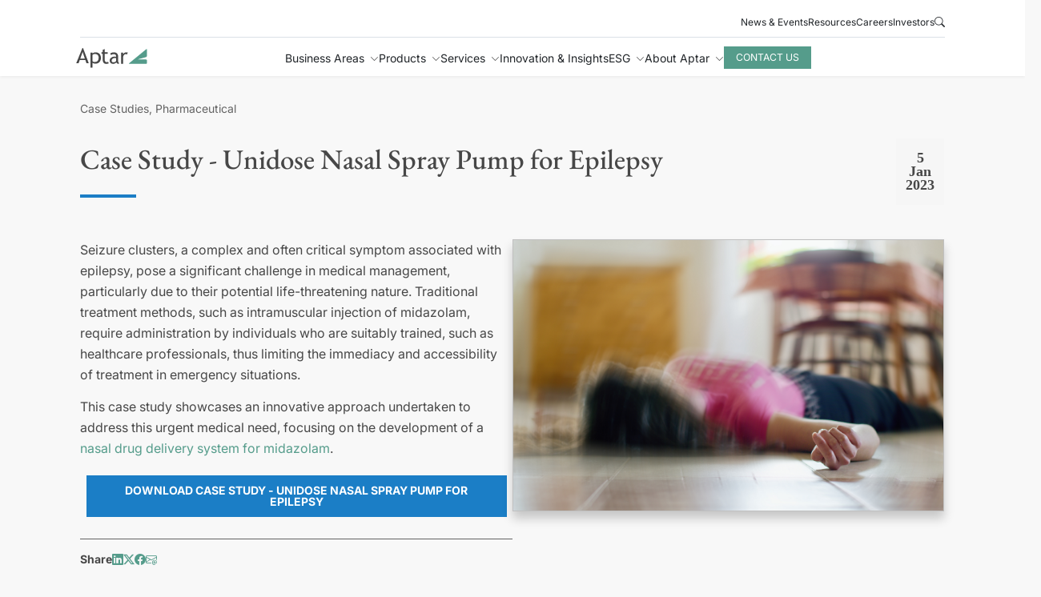

--- FILE ---
content_type: application/javascript; charset=utf-8
request_url: https://aptar.com/chunk-OQM2IUIF.js
body_size: 42
content:
import{a as e}from"./chunk-OJ7FGAOV.js";import{j as l}from"./chunk-BIQO7UBK.js";import{Y as c,ba as n,j as s}from"./chunk-U33DKNZX.js";import{i as a}from"./chunk-43LQFSHA.js";var q=(()=>{class t{constructor(){this.algoliaConfig=n(l)}search(i,o,r=!0){let f=e(this.algoliaConfig.appId,this.algoliaConfig.searchKey),g=o.map(({indexName:h,hitsPerPage:m,page:u,filters:I})=>({indexName:h,query:i,hitsPerPage:m,page:u??0,filters:I,analytics:r,clickAnalytics:r})),p=f.search({requests:g});return s(p)}getFacets(i){return a(this,null,function*(){return yield e(this.algoliaConfig.appId,this.algoliaConfig.searchKey).getSettings({indexName:i})})}static{this.\u0275fac=function(o){return new(o||t)}}static{this.\u0275prov=c({token:t,factory:t.\u0275fac,providedIn:"root"})}}return t})();export{q as a};


--- FILE ---
content_type: application/javascript; charset=utf-8
request_url: https://aptar.com/chunk-V7UKJTL6.js
body_size: 3209
content:
import{a as E,b as ue}from"./chunk-JLZ3NS2L.js";import{a as pe}from"./chunk-BOOU2TYI.js";import"./chunk-JC76OEUS.js";import{a as le}from"./chunk-GITI7ABH.js";import"./chunk-MJW5EVJA.js";import{a as T}from"./chunk-YRW7ACHS.js";import"./chunk-47FXDBBZ.js";import"./chunk-OJ7FGAOV.js";import{a as de,c as ge}from"./chunk-LXUX7NWW.js";import"./chunk-WIKROSI2.js";import"./chunk-WQY7FBJI.js";import"./chunk-BGCISEVR.js";import"./chunk-M4KCNF5Y.js";import"./chunk-Z4SQ23GF.js";import"./chunk-QRSFPRSB.js";import"./chunk-H4CTPD74.js";import{a as oe}from"./chunk-TJ6KHTOY.js";import{a as ce}from"./chunk-MYGIAXMZ.js";import{b as k}from"./chunk-SGNKUXK7.js";import{va as me}from"./chunk-XLTOQXFL.js";import"./chunk-KHBNSRJY.js";import"./chunk-ZYN7PDBZ.js";import"./chunk-OX2TYF7U.js";import"./chunk-3PH3CS7M.js";import"./chunk-7UZOXXE3.js";import{c as se}from"./chunk-EG4U6EYQ.js";import{b as ae,c as F}from"./chunk-Y7DTLRXP.js";import"./chunk-U73GCPQX.js";import{a as B}from"./chunk-WKGT54L3.js";import"./chunk-T7QXQFAQ.js";import"./chunk-BGD4ZLJD.js";import"./chunk-TB2SOZRN.js";import"./chunk-YBDLPNAY.js";import"./chunk-M5D7SLWX.js";import"./chunk-MODABDBC.js";import"./chunk-KCKC5KIN.js";import"./chunk-WBC2R7XA.js";import"./chunk-JHAFJNGN.js";import"./chunk-YDKWAVSB.js";import{a as ie,d as re}from"./chunk-T7NJJFFV.js";import"./chunk-2DCIE4PV.js";import{a as Z,j as ee}from"./chunk-BIQO7UBK.js";import"./chunk-FZYD4ZM6.js";import"./chunk-EZOAFN6Q.js";import{f as I,i as Y,n as O}from"./chunk-VI3EFHEW.js";import{n as X}from"./chunk-MOYTCTBE.js";import"./chunk-X6YHEMIY.js";import"./chunk-NIJIZAMF.js";import"./chunk-XT2H4CZ5.js";import"./chunk-GNWN4GRI.js";import"./chunk-MV6QDM2D.js";import"./chunk-KHY764RH.js";import"./chunk-EXOECXJR.js";import"./chunk-B2CM53NQ.js";import"./chunk-RFYOKJAY.js";import"./chunk-7RQDIJN6.js";import"./chunk-KQ2D3ECY.js";import"./chunk-5PWWCLF6.js";import"./chunk-R4PIMFPF.js";import"./chunk-TPVQPVI3.js";import"./chunk-EERMPR5O.js";import"./chunk-PZYZIPBD.js";import{B as R,g as te,o as ne}from"./chunk-OJMKIERU.js";import"./chunk-AOLE2FOF.js";import{v as K,z as Q}from"./chunk-QCTSEYEN.js";import{Ac as W,Dc as G,Ec as q,Fc as J,Ha as z,Jb as N,Pb as g,Qb as u,Rb as V,Sb as H,Tb as y,Ub as P,Vb as l,Wb as o,Xb as i,Yb as p,Z as b,ba as C,bb as r,dc as S,ha as v,hc as h,ia as M,jc as f,mb as c,pa as j,tb as _,ub as x,va as U,yc as m,zc as w}from"./chunk-U33DKNZX.js";import{a as $,b as A}from"./chunk-43LQFSHA.js";function Pe(e,s){e&1&&(o(0,"div",3),p(1,"app-resources-search",6),i()),e&2&&(r(),l("showSearchBox",!0))}var fe=(()=>{class e{constructor(t,n){this.breadcrumbService=t,this.route=n,this.baseRoute=this.route.snapshot.data.baseRoute||"/",this.platformId=C(z),this.dataLayerService=C(k),this.isBrowser=Q(this.platformId)}ngOnInit(){this.breadcrumbService.setBreadCrumb(ce("resources",this.baseRoute)),this.dataLayerService.sendPageViewEvent()}static{this.\u0275fac=function(n){return new(n||e)(c(ie),c(I))}}static{this.\u0275cmp=_({type:e,selectors:[["app-resources"]],decls:10,vars:3,consts:[[1,"container"],[1,"row","my-3"],[1,"col","text-center"],[1,"row"],[3,"showMarketsLinks"],[3,"showMoreLinks"],[3,"showSearchBox"]],template:function(n,a){n&1&&(o(0,"div",0)(1,"div",1)(2,"div",2)(3,"h1"),m(4,"Resources"),i(),o(5,"p"),m(6," In this section, our experts share their extensive experience across a wide range of topics, to help you maximize our transformative solutions, and solve the issues and challenges you may be facing. "),i()()(),g(7,Pe,2,1,"div",3),p(8,"app-email-subscription",4),i(),p(9,"app-search-box",5)),n&2&&(r(7),u(a.isBrowser?7:-1),r(),l("showMarketsLinks",!0),r(),l("showMoreLinks",!0))},dependencies:[pe,T,E],encapsulation:2})}}return e})();function Oe(e,s){if(e&1){let t=S();o(0,"a",11),h("click",function(){let a=v(t).$implicit,d=f(2);return M(d.navigateToContentSearch(a))}),m(1),i()}if(e&2){let t=s.$implicit;r(),w(t)}}function be(e,s){e&1&&p(0,"app-search-box")}function xe(e,s){if(e&1&&(o(0,"div",1)(1,"div",2)(2,"div",3),p(3,"div",4),i(),o(4,"div",3)(5,"div",5),p(6,"app-article-social-share",6),i()(),o(7,"div",3)(8,"div",4),p(9,"hr"),i(),o(10,"div",3)(11,"div",4)(12,"div",7),y(13,Oe,2,1,"a",8,H),i()()()(),o(15,"div",3)(16,"div",9),p(17,"app-email-subscription",10),i()()(),g(18,be,1,0,"app-search-box"),i()),e&2){let t=f();r(6),l("url",t.sharingUrl)("subject",t.resource.title),r(7),P(t.resourceTags),r(4),l("articles",t.relatedArticles),r(),u(t.isPageLoaded()?18:-1)}}var Ce=(()=>{class e{constructor(t,n,a,d,D,ve,Me){this.route=t,this.languageService=n,this.resourcesService=a,this.titleService=d,this.router=D,this.httpServerService=ve,this.dataLayerService=Me,this.baseUrl=C(Z),this.context={contentTypes:{cp_resource_header:"ResourceHeader",cp_resource_body:"ResourceBody"}},this.selectedLanguage=this.languageService.getLocale(),this.isPageLoaded=U(!1),this.algoliaConfig=C(ee)}ngOnInit(){this.pageUrl=`${B.resources}/${this.route.snapshot.params.pageUrl}`}pageLoaded(t){this.resource=t,this.titleService.setTitle(this.resource.title||"Resources | Aptar"),this.dataLayerService.sendPageViewEvent({aptarSegment:this.resourcesService.getAptarSegments(this.resource)?.[0]}),this.resourcesService.addMetaData(this.resource),this.httpServerService.addCacheHeaders({etag:String(new Date(this.resource.modDate).getTime()),lastModified:new Date(this.resource.modDate).toUTCString()}),this.isPageLoaded.set(!0)}get sharingUrl(){return`${this.baseUrl}/${this.languageService.getLocale()}${this.resource?.url}`}get resourceTags(){return this.resource?.tags?.split(",")||[]}get relatedArticles(){return(this.resource?.relatedResources||[]).map(t=>A($({},t),{url:`/${this.languageService.getLocale()}${t.url}`,categoriesString:this.resourcesService.getCategories(t)}))}navigateToContentSearch(t){let n=`/${this.languageService.getLocale()}/${B.search}?searchType=Content&${this.algoliaConfig.pagesIndex}[query]=${t}`;this.router.navigateByUrl(n)}ngOnDestroy(){this.resourcesService.removeMetaData()}static{this.\u0275fac=function(n){return new(n||e)(c(I),c(oe),c(le),c(X),c(Y),c(de),c(k))}}static{this.\u0275cmp=_({type:e,selectors:[["app-resource-details"]],decls:2,vars:3,consts:[[3,"pageLoaded","pageUrl","pageContext"],[1,"page-section-footer"],[1,"container"],[1,"row"],[1,"col-md-12"],[1,"col","d-flex","justify-content-center","align-items-center","mt-3"],[3,"url","subject"],[1,"tag-container"],["type","button",1,"tag"],[1,"col","mt-3"],[3,"articles"],["type","button",1,"tag",3,"click"]],template:function(n,a){n&1&&(o(0,"app-dotcms-page",0),h("pageLoaded",function(D){return a.pageLoaded(D)}),i(),g(1,xe,19,4,"div",1)),n&2&&(l("pageUrl",a.pageUrl)("pageContext",a.context),r(),u(a.resource?1:-1))},dependencies:[ge,ue,E,T],styles:[".tag-container[_ngcontent-%COMP%]{display:flex;align-items:center;justify-content:center;padding:1rem}.tag-container[_ngcontent-%COMP%]   .tag[_ngcontent-%COMP%]{border:1px solid #c0c0c0;border-radius:.875em;margin:0 .3125em .625em;line-height:1.125em;padding:.4em 1.125em;text-decoration:none;text-transform:capitalize;color:#9b9b9b;font-size:.875em}"]})}}return e})();var Se=[{path:"",component:fe,title:"Resources | Aptar",data:{pageName:"resources"}},{path:":pageUrl",component:Ce,data:{prefix:"resources",breadCrumb:"resource-details"}}],_e=(()=>{class e{static{this.\u0275fac=function(n){return new(n||e)}}static{this.\u0275mod=x({type:e})}static{this.\u0275inj=b({imports:[O.forChild(Se),O]})}}return e})();var we=(e,s)=>s.name;function Ie(e,s){if(e&1){let t=S();o(0,"div",5)(1,"p-checkbox",6),J("ngModelChange",function(a){let d=v(t).$implicit;return q(d.selected,a)||(d.selected=a),M(a)}),h("onChange",function(){v(t);let a=f(3);return M(a.onApplyFilters())}),i(),o(2,"label",7),m(3),i()()}if(e&2){let t=s.$implicit,n=f(2).$implicit;r(),l("name",n.name)("binary",!0)("inputId","resource-filter-"+t.info.key),G("ngModel",t.selected),r(),N("for","resource-filter-"+t.info.key),r(),W(" ",t.info.name," ")}}function Re(e,s){if(e&1&&(o(0,"div",4),y(1,Ie,4,6,"div",5,V),i()),e&2){let t=f().$implicit;r(),P(t.options)}}function Fe(e,s){if(e&1&&(o(0,"h4",3),m(1),i(),g(2,Re,3,0,"div",4)),e&2){let t=s.$implicit;r(),w(t.name),r(),u(t.options?2:-1)}}function ke(e,s){e&1&&(o(0,"div"),m(1," There are no filters"),i())}var he=(()=>{class e{constructor(){this.filterCategories=[],this.applyFilters=new j,this.clearFilters=new j}onApplyFilters(){this.applyFilters.emit()}onClearFilters(){this.clearFilters.emit()}static{this.\u0275fac=function(n){return new(n||e)}}static{this.\u0275cmp=_({type:e,selectors:[["app-resources-filters"]],inputs:{filterCategories:"filterCategories"},outputs:{applyFilters:"applyFilters",clearFilters:"clearFilters"},decls:8,vars:1,consts:[[1,"filters"],[1,"filters-title"],[1,"cursor-pointer",3,"click"],[1,"filter-category"],[1,"filter-items-wrapper"],[1,"filter-item"],[1,"filter",3,"ngModelChange","onChange","name","binary","inputId","ngModel"],[1,"filter-label"]],template:function(n,a){n&1&&(o(0,"div",0)(1,"h2",1),m(2,"Filter Resources "),o(3,"span",2),h("click",function(){return a.onClearFilters()}),m(4," Clear all"),i()(),y(5,Fe,3,2,null,null,we,!1,ke,2,0,"div"),i()),n&2&&(r(5),P(a.filterCategories))},dependencies:[F,ae,R,te,ne],styles:[".filter-item[_ngcontent-%COMP%]{display:flex;align-items:center;gap:.5rem}.filter-label[_ngcontent-%COMP%]{cursor:pointer}"]})}}return e})();var It=(()=>{class e{static{this.\u0275fac=function(n){return new(n||e)}}static{this.\u0275mod=x({type:e})}static{this.\u0275inj=b({imports:[K,_e,me,O,R,se,F,re,he]})}}return e})();export{It as ResourcesModule};


--- FILE ---
content_type: application/javascript; charset=utf-8
request_url: https://aptar.com/chunk-BOOU2TYI.js
body_size: 4943
content:
import{a as ge}from"./chunk-JC76OEUS.js";import{a as oe,b as ae,c as se,d as le,e as ce,f as me,h as de,i as A,j as pe,k as he}from"./chunk-47FXDBBZ.js";import{a as re}from"./chunk-OJ7FGAOV.js";import{a as ue}from"./chunk-WIKROSI2.js";import{a as ne}from"./chunk-BGCISEVR.js";import{b as te,c as ie}from"./chunk-M5D7SLWX.js";import{j as ee}from"./chunk-BIQO7UBK.js";import{i as Z}from"./chunk-VI3EFHEW.js";import{j as Y,q as J,v as X,z as V}from"./chunk-QCTSEYEN.js";import{Dc as U,Ec as G,Fc as K,Ha as j,Kc as M,Mc as Q,Pb as g,Qb as f,Rb as $,Tb as W,Ub as E,Vb as h,Wb as d,Xb as c,Yb as x,Yc as P,ba as k,bb as u,cc as z,cd as O,dc as I,ha as y,hc as F,ia as w,jc as m,ma as D,mb as v,tb as N,tc as L,uc as H,va as S,yc as _,zb as R,zc as q}from"./chunk-U33DKNZX.js";var fe=(i,s)=>({"col-12 col-lg-9":i,"col-12":s}),_e=()=>({suffix:""}),Ce=()=>({suffix:"-mobile"}),xe=(i,s)=>s.title;function be(i,s){i&1&&(d(0,"div",3)(1,"div",9)(2,"p",10),_(3,"Search Resources"),c(),x(4,"div",11),c()())}function ye(i,s){i&1&&z(0)}function we(i,s){i&1&&z(0)}function Se(i,s){if(i&1){let e=I();d(0,"div",18)(1,"div",19)(2,"p",20),_(3," Filter Resources By "),d(4,"span",21),F("click",function(){y(e);let t=m(3);return w(t.displayModal=!1)}),_(5,"x"),c()(),R(6,we,1,0,"ng-container",15),c(),d(7,"button",22),F("click",function(){y(e);let t=m(3);return w(t.displayModal=!1)}),_(8," Done "),c()()}if(i&2){m(3);let e=L(11);u(6),h("ngTemplateOutlet",e)("ngTemplateOutletContext",M(2,Ce))}}function ve(i,s){if(i&1){let e=I();d(0,"p-dialog",17),K("visibleChange",function(t){y(e);let r=m(2);return G(r.displayModal,t)||(r.displayModal=t),w(t)}),R(1,Se,9,3,"ng-template",null,1,P),c()}if(i&2){let e=m(2);U("visible",e.displayModal),h("modal",!0)("draggable",!1)("resizable",!1)("closable",!1)}}function Re(i,s){if(i&1){let e=I();d(0,"div",12)(1,"button",13),F("click",function(){y(e);let t=m();return w(t.openFilterModal())}),_(2," Filter "),c()(),d(3,"div",14),R(4,ye,1,0,"ng-container",15),c(),g(5,ve,3,5,"p-dialog",16)}if(i&2){let e=m(),n=L(11);u(4),h("ngTemplateOutlet",n)("ngTemplateOutletContext",M(3,_e)),u(),f(e.dialogInitialized()?5:-1)}}function Ie(i,s){if(i&1){let e=I();d(0,"app-article-card",24),F("articleClick",function(t){y(e);let r=m(2);return w(r.onArticleClick(t))}),c()}if(i&2){let e=s.$implicit;h("article",e)}}function Fe(i,s){if(i&1&&W(0,Ie,1,1,"app-article-card",23,xe),i&2){let e=m();E(e.resourcesHits())}}function Te(i,s){i&1&&x(0,"app-loader",25),i&2&&h("isFullPage",!1)}function ke(i,s){i&1&&(d(0,"div",26)(1,"p"),_(2,"No Resources found."),c()())}function We(i,s){if(i&1&&g(0,Te,1,1,"app-loader",25)(1,ke,3,0,"div",26),i&2){let e=m();f(e.isSearchLoaded()?1:0)}}function Ee(i,s){if(i&1&&(d(0,"div",27),x(1,"ul",29),c()),i&2){let e=m().suffix;h("id","resources-current-refinements"+e)}}function ze(i,s){if(i&1&&x(0,"div",28),i&2){let e=m().suffix;h("id","resources-clear-refinements"+e)}}function Le(i,s){if(i&1&&(d(0,"div",31)(1,"h5",32),_(2),c(),x(3,"div",33),c()),i&2){let e=s.$implicit,n=m(2).suffix,t=m();H("display",t.visibleFilters().has(e.containerId)?"block":"none"),u(2),q(e.label),u(),h("id",e.containerId+n)}}function Me(i,s){if(i&1&&(d(0,"div")(1,"h3"),_(2,"Filter Resources By"),c(),W(3,Le,4,4,"div",30,$),c()),i&2){let e=m(2);u(3),E(e.filters)}}function Pe(i,s){if(i&1&&(g(0,Ee,2,1,"div",27),g(1,ze,1,1,"div",28),g(2,Me,5,0,"div")),i&2){let e=m();f(e.showCurrentRefinements?0:-1),u(),f(e.showClearRefinements?1:-1),u(),f(e.showFilters?2:-1)}}var T=[{containerId:"resources-type-filter",name:"type",label:"Type"},{containerId:"resources-topic-filter",name:"topic",label:"Topic"},{containerId:"resources-market-filter",name:"category",label:"Market"},{containerId:"resources-delivery-routes-filter",name:"deliveryRoutes",label:"Delivery Routes",conditionalConfig:{dependsOnAttribute:"category",dependsOnValues:["Pharmaceutical"],matchType:"OR"}}],nt=(()=>{class i{constructor(e,n,t,r){this.router=e,this.articleService=n,this.insightsService=t,this._document=r,this.showFilters=!0,this.showSearchBox=!1,this.showClearRefinements=!1,this.showCurrentRefinements=!1,this.hitsPerPage=12,this.initialFiltersState=O(null),this.resourcesHits=S([]),this.isSearchLoaded=S(!1),this.contentlet=O(),this.filters=T,this.instantSearchRouter=oe(),this.algoliaConfig=k(ee),this.countClass=this.algoliaConfig.showWidgetsCount?"":"d-none",this.searchInstance=null,this.conditionalWidgets=new Map,this.visibleFilters=S(new Set(T.filter(o=>!o.conditionalConfig).map(o=>o.containerId))),this.refinements={},this.displayModal=!1,this.dialogInitialized=S(!1),this.platformId=k(j)}ngOnInit(){this.handleContentlet(this.contentlet())}ngAfterViewInit(){let e=re(this.algoliaConfig.appId,this.algoliaConfig.searchKey),n=ae({indexName:this.algoliaConfig.resourcesIndex,searchClient:e,routing:{router:this.instantSearchRouter},initialUiState:{[this.algoliaConfig.resourcesIndex]:{refinementList:Object.fromEntries(Object.entries(this.initialFiltersState()||{}).map(([t,r])=>[t,r||[]]))}}});this.searchInstance=n,n.addWidgets([se(({hits:t,instantSearchInstance:r},o)=>{if(o)return;if(r.status==="loading"){this.isSearchLoaded.set(!1),this.resourcesHits.set([]);return}this.insightsService.trackSearchResultsView(t,this.algoliaConfig.resourcesIndex,"Resources Search Results Viewed");let p=t.map(l=>{let{taxonomiesList:b,taxonomyStyleClass:C}=this.articleService.getArticleTaxonomyInfo(l);return{image:l.image?`${l.image}/300maxw`:"./assets/images/placeholder-image.png",title:l.title,highlightedTitle:l._highlightResult?.title?.value||l.title,url:l.url?.replace(/^https?:\/\/[^/]+/,""),releaseDate:l.post_date,taxonomiesList:b,taxonomyStyleClass:C,originalHit:l}});this.resourcesHits.set(p),this.isSearchLoaded.set(!0)})({}),le({hitsPerPage:this.hitsPerPage,filters:this.inputFilters?this.inputFilters:"",analytics:!0,clickAnalytics:!0}),de({container:"#resources-pagination"})]),this.showSearchBox&&n.addWidgets([pe({container:"#resources-searchbox",placeholder:"Search for resources",showReset:!1,showSubmit:!1})]),this.showFilters&&(this.initializeAllWidgets(n),n.addListener("render",()=>this.updateConditionalFilters())),n.start()}updateConditionalFilters(){let e=this.searchInstance;if(!e)return;let n=new Set(T.filter(t=>!t.conditionalConfig).map(t=>t.containerId));T.filter(t=>t.conditionalConfig).forEach(t=>{let{dependsOnAttribute:r,dependsOnValues:o=[],matchType:p="OR"}=t.conditionalConfig,l=(this.refinements[r]||[]).map(a=>a.toLowerCase().trim()),b=o.map(a=>a.toLowerCase().trim());if((p==="AND"?b.every(a=>l.includes(a)):b.some(a=>l.includes(a)))&&l.length){if(n.add(t.containerId),!this.conditionalWidgets.has(t.containerId)){let a=this.initializeConditionalFilterWidget(e,t);this.conditionalWidgets.set(t.containerId,a)}}else{let a=this.conditionalWidgets.get(t.containerId);if(a){let B=[a.desktop];a.mobile&&B.push(a.mobile),e.removeWidgets(B),this.conditionalWidgets.delete(t.containerId)}}}),this.visibleFilters.set(n)}initializeConditionalFilterWidget(e,n){let t=p=>{let l=`#${n.containerId}${p}`;return this._document.querySelector(l)?A({container:l,attribute:n.name,cssClasses:{count:this.countClass},transformItems:C=>(this.refinements[n.name]=C.filter(a=>a.isRefined).map(a=>a.label),C)}):null},r=t("");r&&e.addWidgets([r]);let o=V(this.platformId)?t("-mobile"):null;return o&&e.addWidgets([o]),{desktop:r,mobile:o}}routeToContent(e){this.router.navigate([e])}handleContentlet(e){if(e){let{filterQuery:n}=e;n&&(this.inputFilters=n)}}onArticleClick(e){this.insightsService.trackSearchResultClick(e,this.algoliaConfig.resourcesIndex,"Resource Clicked")}openFilterModal(){this.dialogInitialized.set(!0),this.displayModal=!0,this.searchInstance&&this.showFilters&&setTimeout(()=>{this.initializeAllWidgets(this.searchInstance)},300)}initializeAllWidgets(e){if(!e||!V(this.platformId))return;["","-mobile"].forEach(t=>{let r=t===""?"resources-type-filter":"resources-type-filter-mobile";this._document.querySelector(`#${r} .ais-RefinementList`)||(this.initializeFilterWidgets(e,t),this.showClearRefinements&&this.initializeClearRefinementsWidget(e,t),this.showCurrentRefinements&&this.initializeCurrentRefinementsWidget(e,t))})}initializeFilterWidgets(e,n){let t=this.visibleFilters(),r=T.filter(o=>!o.conditionalConfig||t.has(o.containerId));if(r.length>0){let o=r.map(p=>{let l=`#${p.containerId}${n}`;return this._document.querySelector(l)?A({container:l,attribute:p.name,cssClasses:{count:this.countClass},transformItems:C=>(this.refinements[p.name]=C.filter(a=>a.isRefined).map(a=>a.label),this.updateConditionalFilters(),C)}):null}).filter(p=>p!==null);if(o.length>0)try{e.addWidgets(o)}catch(p){console.error(`Error adding filter widgets${n?" (mobile)":""}:`,p)}}}initializeClearRefinementsWidget(e,n){let t=`#resources-clear-refinements${n}`;if(this._document.querySelector(t))try{e.addWidgets([ce({container:t,templates:{resetLabel:"Clear Filters"}})])}catch(o){console.error(`Error adding clear refinements widget${n?" (mobile)":""}:`,o)}}initializeCurrentRefinementsWidget(e,n){let t=`#resources-current-refinements${n}`;if(this._document.querySelector(t))try{e.addWidgets([me({container:t})])}catch(o){console.error(`Error adding current refinements widget${n?" (mobile)":""}:`,o)}}static{this.\u0275fac=function(n){return new(n||i)(v(Z),v(ne),v(he),v(D))}}static{this.\u0275cmp=N({type:i,selectors:[["app-resources-search"]],inputs:{showFilters:"showFilters",showSearchBox:"showSearchBox",showClearRefinements:"showClearRefinements",showCurrentRefinements:"showCurrentRefinements",hitsPerPage:"hitsPerPage",inputFilters:[0,"filters","inputFilters"],initialFiltersState:[1,"initialFiltersState"],contentlet:[1,"contentlet"]},decls:12,vars:7,consts:[["filtersTemplate",""],["headless",""],[1,"resources-search-container"],[1,"search-area"],[1,"resources-layout"],[3,"ngClass"],[1,"resources-area"],[1,"resources-grid"],["id","resources-pagination",1,"pagination-container","mt-1"],[1,"resources-search"],[1,"resources-search-title"],["id","resources-searchbox"],[1,"filter-button-container"],[1,"btn","btn-primary","filter-button-mobile",3,"click"],[1,"filtering-sidebar-desktop"],[4,"ngTemplateOutlet","ngTemplateOutletContext"],["position","right",3,"visible","modal","draggable","resizable","closable"],["position","right",3,"visibleChange","visible","modal","draggable","resizable","closable"],[1,"modal-body"],[1,"filtering-container"],[1,"filtering-title"],[1,"close-icon","text-primary",3,"click"],[1,"btn","btn-primary","w-100",3,"click"],[3,"article"],[3,"articleClick","article"],[3,"isFullPage"],[1,"no-results"],[1,"filter-section",3,"id"],[1,"clear-filter-section",3,"id"],[1,"refinements-list"],[1,"filter-section",3,"display"],[1,"filter-section"],[1,"fw-bold"],[3,"id"]],template:function(n,t){n&1&&(d(0,"div",2),g(1,be,5,0,"div",3),d(2,"div",4),g(3,Re,6,4),d(4,"div",5)(5,"div",6)(6,"div",7),g(7,Fe,2,0)(8,We,2,1),c(),x(9,"div",8),c()()(),R(10,Pe,3,3,"ng-template",null,0,P),c()),n&2&&(u(),f(t.showSearchBox?1:-1),u(2),f(t.showFilters?3:-1),u(),h("ngClass",Q(4,fe,t.showFilters,!t.showFilters)),u(3),f(t.resourcesHits().length>0?7:8))},dependencies:[Y,X,J,ge,ue,ie,te],styles:[`.ml-0{margin-left:0!important}.mr-0{margin-right:0!important}.pl-0{padding-left:0!important}.pr-0{padding-right:0!important}.ml-25{margin-left:.25rem!important}.mr-25{margin-right:.25rem!important}.pl-25{padding-left:.25rem!important}.pr-25{padding-right:.25rem!important}.ml-50{margin-left:.5rem!important}.mr-50{margin-right:.5rem!important}.pl-50{padding-left:.5rem!important}.pr-50{padding-right:.5rem!important}.ml-75{margin-left:.75rem!important}.mr-75{margin-right:.75rem!important}.pl-75{padding-left:.75rem!important}.pr-75{padding-right:.75rem!important}.ml-1{margin-left:1rem!important}.mr-1{margin-right:1rem!important}.pl-1{padding-left:1rem!important}.pr-1{padding-right:1rem!important}.ml-2{margin-left:1.5rem!important}.mr-2{margin-right:1.5rem!important}.pl-2{padding-left:1.5rem!important}.pr-2{padding-right:1.5rem!important}.ml-3{margin-left:3rem!important}.mr-3{margin-right:3rem!important}.pl-3{padding-left:3rem!important}.pr-3{padding-right:3rem!important}.ml-4{margin-left:3.5rem!important}.mr-4{margin-right:3.5rem!important}.pl-4{padding-left:3.5rem!important}.pr-4{padding-right:3.5rem!important}.ml-5{margin-left:4rem!important}.mr-5{margin-right:4rem!important}.pl-5{padding-left:4rem!important}.pr-5{padding-right:4rem!important}.resources-search-container .resources-search{margin:3em auto 5em;text-align:center;width:83%}@media(max-width:992px){.resources-search-container .resources-search{margin:0rem auto 2rem}}.resources-search-container .resources-search-title{font-size:.875rem;letter-spacing:1.5px;margin-bottom:.85714em;margin-top:0;text-transform:uppercase;font-weight:700;font-family:sans-serif}.resources-search-container .ais-RefinementList-list{padding:0;list-style:none}.resources-search-container .ais-RefinementList-label{display:flex;align-items:center;justify-content:start}.resources-search-container .ais-RefinementList-checkbox{accent-color:#559c8b;margin:.2rem .5rem;width:1rem;height:1rem}.resources-search-container .ais-RefinementList-count{margin:.2rem .5rem;font-size:.75rem;border:solid 1px;padding:.1rem .5rem;border-radius:.75rem;background-color:#559c8b;color:#fff}.resources-search-container .ais-SearchBox-form{position:relative!important}.resources-search-container .ais-SearchBox-form:after{color:#474747;content:"\\f52a";font-family:bootstrap-icons;font-size:1.53846em;right:.55em;pointer-events:none;position:absolute;top:50%;transform:translateY(-55%)}.resources-search-container .ais-SearchBox-form:before{content:none!important}.resources-search-container .ais-SearchBox-input{-webkit-appearance:none!important;-moz-appearance:none!important;appearance:none!important;border:1px solid #cccccc!important;border-radius:2px!important;font-size:.875em!important;letter-spacing:.5px!important;line-height:1.5em!important;box-sizing:border-box!important;border-bottom:4px solid #559c8b!important;padding:1.375em 0!important;text-indent:1.25em!important;width:100%!important;height:3.5rem!important;outline:none}.resources-search-container .ais-SearchBox-loadingIndicator{display:none!important}.resources-search-container .resources-grid{display:grid;grid-template-columns:repeat(auto-fit,minmax(14.286rem,1fr));grid-auto-rows:14.286rem min-content auto;justify-content:center;justify-items:center;gap:.286rem 1rem}.resources-search-container .ais-Pagination-list{display:flex}.resources-search-container .ais-Pagination-item{box-sizing:content-box;margin-right:1rem;line-height:1.5rem;padding:0;list-style-type:none}.resources-search-container .ais-Pagination-item .ais-Pagination-link{text-decoration:none}.resources-search-container .ais-Pagination-item--selected .ais-Pagination-link{text-decoration:underline}.resources-search-container .ais-CurrentRefinements-list{display:flex;flex-wrap:wrap;list-style:none;margin:0;padding:0}.resources-search-container .ais-CurrentRefinements-item{display:flex;flex-wrap:wrap;margin:0 0 .625em;border:none!important;background-color:transparent!important}.resources-search-container .ais-CurrentRefinements-item:last-child{margin-right:0}.resources-search-container .ais-CurrentRefinements-label{display:none}.resources-search-container .ais-CurrentRefinements-category{align-items:center;background-color:#559c8b;border-radius:.83333em;color:#fff;font-size:.75em;display:flex;margin:0 .83333em .83333em 0;padding:.33333em .83333em .16667em}.resources-search-container .ais-CurrentRefinements-categoryLabel{margin-left:.66667em;line-height:1;order:2;position:relative}.resources-search-container .ais-CurrentRefinements-delete{background-color:transparent;border:0;color:#fff!important;line-height:1;padding:0;position:relative;top:-1px;order:1}.resources-search-container .resources-layout{display:flex;flex-direction:column;gap:0}.resources-search-container .filter-button-container{display:none;width:100%;padding-left:.9375rem;padding-right:.9375rem;margin-bottom:1rem}.resources-search-container .filter-button-mobile{width:100%;font-weight:500;max-width:21.429rem}.resources-search-container .filtering-sidebar-desktop{display:none;width:25%;padding-right:20px}@media(min-width:992px){.resources-search-container .resources-layout{flex-direction:row;align-items:flex-start}}.resources-search-container .filtering-title{font-size:1.375em;margin:0 0 1.18182em;font-family:serif;font-weight:700;display:block}.resources-search-container .filter-section{margin-bottom:1rem}.resources-search-container .clear-filter-section{margin-bottom:10px}@media(max-width:992px){.resources-search-container .filtering-sidebar-desktop{display:none!important}.resources-search-container .filter-button-container{display:flex;justify-content:center;align-items:center}.resources-search-container .filtering-title{display:flex;justify-content:space-between;align-items:center}.resources-search-container .filtering-title .close-icon{align-items:center;border:1px solid #c0c0c0;border-radius:50%;display:flex;height:20px;justify-content:center;width:20px;font-size:12px;cursor:pointer}}@media(min-width:992px){.resources-search-container .filter-button-container{display:none!important}.resources-search-container .filtering-sidebar-desktop{display:block!important}}
`],encapsulation:2})}}return i})();export{nt as a};


--- FILE ---
content_type: application/javascript; charset=utf-8
request_url: https://aptar.com/chunk-JLZ3NS2L.js
body_size: 3282
content:
import{a as X}from"./chunk-MJW5EVJA.js";import{a as Y}from"./chunk-TJ6KHTOY.js";import{a as H}from"./chunk-2DCIE4PV.js";import{c as N,d as B}from"./chunk-BIQO7UBK.js";import{j as F}from"./chunk-VI3EFHEW.js";import{e as R,i as z}from"./chunk-MOYTCTBE.js";import{B as G,c as q,g as W,o as $}from"./chunk-OJMKIERU.js";import{j as U,v as A}from"./chunk-QCTSEYEN.js";import{$b as f,Ac as _,Dc as T,Ec as I,Fc as D,Pb as b,Qb as h,Tb as k,Ub as w,Vb as d,Wb as o,Xb as r,Y as E,Ya as g,Yb as O,Zb as m,_b as u,aa as x,ba as P,bb as n,cd as p,ec as C,hc as j,jc as l,tb as S,vc as L,yc as s,zc as y}from"./chunk-U33DKNZX.js";var Z=(()=>{class t{constructor(e,i,a){this.httpClient=e,this.baseUrl=i,this.routes=a}subscribe(e){return this.httpClient.post(`${this.baseUrl}/${this.routes.shared.newsletter.subscribe}`,{email:e},{context:new R().set(H,!0),headers:{contentType:"application/json"}})}static{this.\u0275fac=function(i){return new(i||t)(x(z),x(B),x(N))}}static{this.\u0275prov=E({token:t,factory:t.\u0275fac,providedIn:"root"})}}return t})();var J=(t,c)=>c.identifier,K=(t,c)=>c.name;function Q(t,c){if(t&1&&(o(0,"div",13),s(1),r()),t&2){let e=l();L("text-success",e.isSuccess)("text-danger",!e.isSuccess),n(),_(" ",e.subscriptionMessage," ")}}function ee(t,c){if(t&1&&(o(0,"div",16)(1,"div",17)(2,"div",18),s(3),r()(),o(4,"div",19)(5,"a",20),s(6),r(),o(7,"div",21),s(8),r()()()),t&2){let e=c.$implicit,i=l(2);n(3),_(" ",i.formatDate(e.releaseDate)," "),n(2),d("routerLink",e.url),n(),y(e.title),n(),d("ngClass",i.getMarketClass(e.categoriesString)),n(),_(" ",e.categoriesString," ")}}function te(t,c){if(t&1&&(o(0,"div",12)(1,"h4",14),s(2,"Related Articles"),r(),o(3,"div",15),k(4,ee,9,5,"div",16,J),r()()),t&2){let e=l();n(4),w(e.articles())}}function ie(t,c){if(t&1&&(o(0,"a",23)(1,"div",24),s(2),r(),o(3,"div"),O(4,"i",25),r()()),t&2){let e=c.$implicit,i=l(2);d("routerLink",i.getMarketRoute(e.link)),n(2),y(e.name)}}function ne(t,c){if(t&1&&(o(0,"div",12)(1,"h4",14),s(2,"Explore How We Serve Your Market"),r(),o(3,"div",22),k(4,ie,5,2,"a",23,K),r()()),t&2){let e=l();n(4),w(e.markets)}}var Me=(()=>{class t{constructor(){this.articles=p(),this.email="",this.isSubmitting=!1,this.subscriptionMessage="",this.isSuccess=!1,this.showMarketsLinks=p(!1),this.languageService=P(Y),this.newsletterService=P(Z),this.currentLocale=this.languageService.getLocale(),this.markets=[{name:"Pharmaceutical",link:"pharmaceutical"},{name:"Beauty",link:"beauty"},{name:"Closures",link:"closures"}],this.formatDate=e=>{let i=new Date(e);return i.getUTCDate()+" "+i.toLocaleString(this.currentLocale,{month:"short",timeZone:"UTC"})+" "+i.getUTCFullYear()}}subscribe(){if(!X.test(this.email)){this.isSuccess=!1,this.subscriptionMessage="Please enter a valid email address";return}this.isSubmitting||(this.isSubmitting=!0,this.subscriptionMessage="",this.newsletterService.subscribe(this.email).subscribe({next:e=>{this.isSubmitting=!1,this.isSuccess=!0,this.subscriptionMessage="Thanks for subscribing!",this.email=""},error:e=>{this.isSubmitting=!1,this.isSuccess=!1,this.subscriptionMessage="Sorry, there was an error subscribing. Please try again."}}))}getMarketRoute(e){return["/",this.currentLocale,...e.split("/")]}getMarketClass(e){if(!e)return"market-corporate";let i=e.toLowerCase();return i.includes("beauty")||i.includes("personal")?"market-beauty":i.includes("pharma")?"market-pharma":i.includes("closure")?"market-closure":"market-corporate"}static{this.\u0275fac=function(i){return new(i||t)}}static{this.\u0275cmp=S({type:t,selectors:[["app-email-subscription"]],inputs:{articles:[1,"articles"],showMarketsLinks:[1,"showMarketsLinks"]},decls:20,vars:6,consts:[[1,"subscription-container","row","mb-3","mt-2"],[1,"subscription-content","bg-dark","w-100","p-3"],[1,"subscription-content-inner"],[1,"pb-2"],[1,"pb-3"],[1,"pb-5","m-0"],[1,"input-container"],["type","email","placeholder","Enter your email*",3,"ngModelChange","ngModel","disabled"],[1,"btn","btn-primary","fw-bold",3,"click","disabled"],[1,"subscription-message","pb-3",3,"text-success","text-danger"],[1,"small-required"],["href","/general-terms-and-conditions-of-use"],[1,"related-articles","p-2","pb-4"],[1,"subscription-message","pb-3"],[1,"text-center","mt-2","fw-bold"],[1,"related-articles-inner"],[1,"row"],[1,"col-2","d-flex","justify-content-end"],[1,"article-date"],[1,"col-10"],[3,"routerLink"],[1,"article-categories",3,"ngClass"],[1,"d-flex","flex-column","px-2"],[1,"d-flex","align-items-center","justify-content-between","cursor-pointer","text-decoration-none","border-bottom","border-gray-200","py-2",3,"routerLink"],[1,"fw-bold"],[1,"bi","bi-chevron-right","arrow-icon"]],template:function(i,a){if(i&1&&(o(0,"div",0)(1,"div",1)(2,"div",2)(3,"h2",3),s(4,"Subscribe to Email Updates"),r(),o(5,"div",4),s(6," Submit your email address below and stay up to date with the latest industry insights. "),r(),o(7,"div",5)(8,"div",6)(9,"input",7),D("ngModelChange",function(v){return I(a.email,v)||(a.email=v),v}),r(),o(10,"button",8),j("click",function(){return a.subscribe()}),s(11),r()(),b(12,Q,2,5,"div",9),r(),o(13,"small",10),s(14," *Required. For details about how your email address will be used, read our "),o(15,"a",11),s(16,"General Terms and Conditions, Privacy and Cookies Policy"),r(),s(17,". "),r()()(),b(18,te,6,0,"div",12)(19,ne,6,0,"div",12),r()),i&2){let M;n(9),T("ngModel",a.email),d("disabled",a.isSubmitting),n(),d("disabled",a.isSubmitting),n(),_(" ",a.isSubmitting?"SUBSCRIBING...":"SUBSCRIBE"," "),n(),h(a.subscriptionMessage?12:-1),n(6),h(a.articles()&&((M=a.articles())!=null&&M.length)?18:a.showMarketsLinks()?19:-1)}},dependencies:[A,U,G,q,W,$,F],styles:['.subscription-container[_ngcontent-%COMP%]   .input-container[_ngcontent-%COMP%]{display:flex;gap:10px}.subscription-container[_ngcontent-%COMP%]   input[_ngcontent-%COMP%]{flex:1;padding:10px}.subscription-container[_ngcontent-%COMP%]   .subscription-content[_ngcontent-%COMP%]{color:#fff}.subscription-container[_ngcontent-%COMP%]   .subscription-content-inner[_ngcontent-%COMP%]{width:60%}.subscription-container[_ngcontent-%COMP%]   .small-required[_ngcontent-%COMP%]{color:#9b9b9b}.subscription-container[_ngcontent-%COMP%]   .related-articles[_ngcontent-%COMP%]{width:45%;position:relative;left:65%;bottom:120px;background-color:#f6f6f6;border:1px solid #dae1e7}.subscription-container[_ngcontent-%COMP%]   .related-articles[_ngcontent-%COMP%]   .related-articles-inner[_ngcontent-%COMP%]{display:flex;flex-direction:column;gap:3rem}.subscription-container[_ngcontent-%COMP%]   .related-articles[_ngcontent-%COMP%]   a[_ngcontent-%COMP%]{color:#000;font-weight:600;text-decoration:none}.subscription-container[_ngcontent-%COMP%]   .related-articles[_ngcontent-%COMP%]   a[_ngcontent-%COMP%]:hover{text-decoration:underline}.subscription-container[_ngcontent-%COMP%]   .article-categories[_ngcontent-%COMP%]:before{content:"";display:block;height:5px;width:90%;margin-block:1rem;border-radius:0;transition:width .5s cubic-bezier(.29,.82,.54,.98)}.subscription-container[_ngcontent-%COMP%]   a[_ngcontent-%COMP%]:hover + .article-categories[_ngcontent-%COMP%]:before{width:70%}@media(max-width:992px){.subscription-container[_ngcontent-%COMP%]   .related-articles[_ngcontent-%COMP%]{width:95%!important;left:2.5%!important}}.subscription-container[_ngcontent-%COMP%]   .date[_ngcontent-%COMP%]{text-align:center;font-weight:700}.subscription-container[_ngcontent-%COMP%]   .article-date[_ngcontent-%COMP%]{display:inline-flex;padding:1rem .75rem;text-align:center;border-radius:8px;font-size:1.25rem;line-height:1;font-family:serif;font-style:normal;font-weight:700;width:min-content}.subscription-container[_ngcontent-%COMP%]   .article-categories.market-beauty[_ngcontent-%COMP%]:before{background-color:#e8a798}.subscription-container[_ngcontent-%COMP%]   .article-categories.market-pharma[_ngcontent-%COMP%]:before{background-color:#1b7ec6}.subscription-container[_ngcontent-%COMP%]   .article-categories.market-closure[_ngcontent-%COMP%]:before{background-color:#b00065}.subscription-container[_ngcontent-%COMP%]   .article-categories.market-corporate[_ngcontent-%COMP%]:before{background-color:#559c8b}.arrow-icon[_ngcontent-%COMP%]{min-width:2.7142857143rem;min-height:2.7142857143rem;font-size:1.5714285714rem;display:flex;align-items:center;justify-content:center;border:1px solid #c0c0c0;border-radius:50%;color:var(--primary)}']})}}return t})();function re(t,c){if(t&1&&(m(0,"div",0)(1,"div",1),s(2,"Share This Article"),u(),m(3,"ul",2)(4,"li",3)(5,"a",4),f(6,"i",5),u()(),m(7,"li",3)(8,"a",6),f(9,"i",7),u()(),m(10,"li",3)(11,"a",8),f(12,"i",9),u()(),m(13,"li",3)(14,"a",10),f(15,"i",11),u()()()()),t&2){let e=l();n(5),C("href","https://www.linkedin.com/shareArticle?mini=true&url="+e.url()+"/&title="+e.subject(),g),n(3),C("href","https://x.com/intent/post?text="+e.subject()+"&url="+e.url()+";via=aptar",g),n(3),C("href","https://www.facebook.com/sharer/sharer.php?u="+e.url()+"/",g),n(3),C("href","mailto:?subject="+e.subject()+"&body="+e.url(),g)}}var Pe=(()=>{class t{constructor(){this.url=p.required(),this.subject=p.required()}static{this.\u0275fac=function(i){return new(i||t)}}static{this.\u0275cmp=S({type:t,selectors:[["app-article-social-share"]],inputs:{url:[1,"url"],subject:[1,"subject"]},decls:1,vars:1,consts:[[1,"sharing","mt-1","text-center"],[1,"fw-bold","my-1","title"],[1,"sharing-options"],[1,"sharing-option"],["target","_blank","title","Share on LinkedIn","onclick","return !window.open(this.href, 'External', 'width=500,height=500')",3,"href"],["aria-hidden","true",1,"bi","bi-linkedin"],["target","_blank","title","Share on X","onclick","return !window.open(this.href, 'External', 'width=500,height=500')",3,"href"],["aria-hidden","true",1,"bi","bi-twitter-x"],["target","_blank","title","Share on Facebook","onclick","return !window.open(this.href, 'External', 'width=500,height=500')",3,"href"],["aria-hidden","true",1,"bi","bi-facebook"],["target","_blank","title","Share via Email",3,"href"],["aria-hidden","true",1,"bi","bi-envelope-at"]],template:function(i,a){i&1&&b(0,re,16,4,"div",0),i&2&&h(a.url()&&a.subject()?0:-1)},styles:[".sharing[_ngcontent-%COMP%]{max-width:17rem}.sharing[_ngcontent-%COMP%]   .title[_ngcontent-%COMP%]{font-size:large}.sharing[_ngcontent-%COMP%]   .sharing-options[_ngcontent-%COMP%]{display:flex;justify-content:center;margin-top:.9375em;margin-bottom:2.5em}.sharing[_ngcontent-%COMP%]   .sharing-options[_ngcontent-%COMP%]   .sharing-option[_ngcontent-%COMP%]{align-items:center;background-color:#9b9b9b;border-radius:50%;display:flex;height:2em;font-size:1.25em;justify-content:center;margin-right:.5em;width:2em}.sharing[_ngcontent-%COMP%]   .sharing-options[_ngcontent-%COMP%]   .sharing-option[_ngcontent-%COMP%]   a[_ngcontent-%COMP%]{color:#fff;align-items:center;display:flex;justify-content:center;height:100%;line-height:1em;width:100%}"]})}}return t})();export{Me as a,Pe as b};


--- FILE ---
content_type: application/javascript; charset=utf-8
request_url: https://aptar.com/chunk-GITI7ABH.js
body_size: 860
content:
import{a as y}from"./chunk-WQY7FBJI.js";import{a as u}from"./chunk-BGCISEVR.js";import{a as p}from"./chunk-TJ6KHTOY.js";import{a as h,e as g}from"./chunk-BIQO7UBK.js";import{m as d}from"./chunk-MOYTCTBE.js";import{Y as m,aa as r,ba as l}from"./chunk-U33DKNZX.js";var I=(()=>{class s{constructor(t,e,i,n){this.meta=t,this.jsonLdService=e,this.languageService=i,this.articleService=n,this.baseUrl=l(h),this.cmsUrl=l(g),this.metaTags=["description","keywords","og:type","og:title","og:image","og:description","og:url"]}getCategories(t){let e=[];return t.type1&&t.type1.length&&t.type1.forEach(i=>{for(let n in i)e.push(i[n])}),t.market&&t.market.length&&t.market.forEach(i=>{for(let n in i)e.push(i[n])}),e.join(", ")}getAptarSegments(t){return t.market?t.market?.map(e=>Object.values(e)[0]):[]}addMetaData(t){let e=`${this.baseUrl}/${this.languageService.getLocale()}${t.url}`;t.seodescription&&this.meta.updateTag({name:"description",content:t.seodescription}),t.seokeywords&&this.meta.updateTag({name:"keywords",content:t.seokeywords}),this.meta.updateTag({name:"og:type",content:t.ogType??"article"}),(t.ogTitle||t.title)&&this.meta.updateTag({name:"og:title",content:t.ogTitle??t.title}),t.ogImage&&this.meta.updateTag({name:"og:image",content:`${this.cmsUrl}/dA/${t.ogImage}`}),(t.ogDescription||t.seodescription)&&this.meta.updateTag({name:"og:description",content:t.ogDescription??t.seodescription}),this.meta.updateTag({name:"og:url",content:e}),this.jsonLdService.addJsonLdScript(this.createArticleJsonLd(t))}removeMetaData(){this.metaTags.forEach(t=>{this.meta.removeTag(`name='${t}'`)})}createArticleJsonLd(t){let e=t.author&&Array.isArray(t.author)?t.author.map(o=>({"@type":"Person",name:o.name,jobTitle:o.title})):[],i=t.topic?t.topic?.map(o=>Object.values(o)[0]):[],n=t.type1?t.type1?.map(o=>Object.values(o)[0]):[],v=t.image?{"@type":"ImageObject",url:`${this.cmsUrl}/dA/${t.image}`,caption:t.imageAltText}:null,a=this.languageService.getLocale(),c=`${this.baseUrl}/${a}${t.url}`;return{"@context":"https://schema.org","@type":"Article",headline:t.title,description:t.seodescription||t.summary,url:c,datePublished:this.articleService.dateToISOString(t.releaseDate),dateModified:this.articleService.dateToISOString(t.modDate),mainEntityOfPage:{"@type":"WebPage","@id":c},identifier:{"@type":"PropertyValue",propertyID:"contentId",value:t.identifier},image:v,keywords:(t.seokeywords||t.tags)?.split(",").map(o=>o.trim()),articleSection:i?.length?i[0]:null,wordCount:t.basicContent1?t.basicContent1.split(/\s+/).length:0,author:e?.length?e:null,about:i,additionalType:n,inLanguage:a,additionalProperty:[{"@type":"PropertyValue",name:"category",value:this.getAptarSegments(t)},{"@type":"PropertyValue",name:"tags",value:t.tags?.length?t.tags.split(","):[]},{"@type":"PropertyValue",name:"deliveryRoutes",value:t.deliveryRoutes?.length?t.deliveryRoutes.map(o=>Object.values(o)[0]):[]}]}}static{this.\u0275fac=function(e){return new(e||s)(r(d),r(y),r(p),r(u))}}static{this.\u0275prov=m({token:s,factory:s.\u0275fac,providedIn:"root"})}}return s})();export{I as a};


--- FILE ---
content_type: application/javascript; charset=utf-8
request_url: https://aptar.com/chunk-47FXDBBZ.js
body_size: 75047
content:
import{a as Bo}from"./chunk-3PH3CS7M.js";import{b as Uo}from"./chunk-7UZOXXE3.js";import{j as qo}from"./chunk-BIQO7UBK.js";import{z as bn}from"./chunk-QCTSEYEN.js";import{Ha as Wo,Y as Mo,aa as vn,ba as $o}from"./chunk-U33DKNZX.js";import{e as I,g as ht}from"./chunk-43LQFSHA.js";var mt=I((EO,Vo)=>{"use strict";Vo.exports=TypeError});var Qo=I(()=>{"use strict"});var ur=I((FO,ps)=>{"use strict";var qi=typeof Map=="function"&&Map.prototype,Ci=Object.getOwnPropertyDescriptor&&qi?Object.getOwnPropertyDescriptor(Map.prototype,"size"):null,wn=qi&&Ci&&typeof Ci.get=="function"?Ci.get:null,Ko=qi&&Map.prototype.forEach,Bi=typeof Set=="function"&&Set.prototype,Di=Object.getOwnPropertyDescriptor&&Bi?Object.getOwnPropertyDescriptor(Set.prototype,"size"):null,Pn=Bi&&Di&&typeof Di.get=="function"?Di.get:null,Go=Bi&&Set.prototype.forEach,ch=typeof WeakMap=="function"&&WeakMap.prototype,or=ch?WeakMap.prototype.has:null,uh=typeof WeakSet=="function"&&WeakSet.prototype,sr=uh?WeakSet.prototype.has:null,lh=typeof WeakRef=="function"&&WeakRef.prototype,zo=lh?WeakRef.prototype.deref:null,fh=Boolean.prototype.valueOf,ph=Object.prototype.toString,dh=Function.prototype.toString,hh=String.prototype.match,Vi=String.prototype.slice,Ze=String.prototype.replace,mh=String.prototype.toUpperCase,Jo=String.prototype.toLowerCase,as=RegExp.prototype.test,Yo=Array.prototype.concat,De=Array.prototype.join,gh=Array.prototype.slice,Xo=Math.floor,ki=typeof BigInt=="function"?BigInt.prototype.valueOf:null,Li=Object.getOwnPropertySymbols,Mi=typeof Symbol=="function"&&typeof Symbol.iterator=="symbol"?Symbol.prototype.toString:null,xt=typeof Symbol=="function"&&typeof Symbol.iterator=="object",cr=typeof Symbol=="function"&&Symbol.toStringTag&&(typeof Symbol.toStringTag===xt||!0)?Symbol.toStringTag:null,os=Object.prototype.propertyIsEnumerable,Zo=(typeof Reflect=="function"?Reflect.getPrototypeOf:Object.getPrototypeOf)||([].__proto__===Array.prototype?function(e){return e.__proto__}:null);function es(e,t){if(e===1/0||e===-1/0||e!==e||e&&e>-1e3&&e<1e3||as.call(/e/,t))return t;var r=/[0-9](?=(?:[0-9]{3})+(?![0-9]))/g;if(typeof e=="number"){var n=e<0?-Xo(-e):Xo(e);if(n!==e){var i=String(n),a=Vi.call(t,i.length+1);return Ze.call(i,r,"$&_")+"."+Ze.call(Ze.call(a,/([0-9]{3})/g,"$&_"),/_$/,"")}}return Ze.call(t,r,"$&_")}var $i=Qo(),ts=$i.custom,rs=us(ts)?ts:null,ss={__proto__:null,double:'"',single:"'"},yh={__proto__:null,double:/(["\\])/g,single:/(['\\])/g};ps.exports=function e(t,r,n,i){var a=r||{};if(qe(a,"quoteStyle")&&!qe(ss,a.quoteStyle))throw new TypeError('option "quoteStyle" must be "single" or "double"');if(qe(a,"maxStringLength")&&(typeof a.maxStringLength=="number"?a.maxStringLength<0&&a.maxStringLength!==1/0:a.maxStringLength!==null))throw new TypeError('option "maxStringLength", if provided, must be a positive integer, Infinity, or `null`');var o=qe(a,"customInspect")?a.customInspect:!0;if(typeof o!="boolean"&&o!=="symbol")throw new TypeError("option \"customInspect\", if provided, must be `true`, `false`, or `'symbol'`");if(qe(a,"indent")&&a.indent!==null&&a.indent!=="	"&&!(parseInt(a.indent,10)===a.indent&&a.indent>0))throw new TypeError('option "indent" must be "\\t", an integer > 0, or `null`');if(qe(a,"numericSeparator")&&typeof a.numericSeparator!="boolean")throw new TypeError('option "numericSeparator", if provided, must be `true` or `false`');var s=a.numericSeparator;if(typeof t>"u")return"undefined";if(t===null)return"null";if(typeof t=="boolean")return t?"true":"false";if(typeof t=="string")return fs(t,a);if(typeof t=="number"){if(t===0)return 1/0/t>0?"0":"-0";var u=String(t);return s?es(t,u):u}if(typeof t=="bigint"){var c=String(t)+"n";return s?es(t,c):c}var p=typeof a.depth>"u"?5:a.depth;if(typeof n>"u"&&(n=0),n>=p&&p>0&&typeof t=="object")return Wi(t)?"[Array]":"[Object]";var f=Dh(a,n);if(typeof i>"u")i=[];else if(ls(i,t)>=0)return"[Circular]";function l(k,D,q){if(D&&(i=gh.call(i),i.push(D)),q){var K={depth:a.depth};return qe(a,"quoteStyle")&&(K.quoteStyle=a.quoteStyle),e(k,K,n+1,i)}return e(k,a,n+1,i)}if(typeof t=="function"&&!ns(t)){var d=jh(t),h=Sn(t,l);return"[Function"+(d?": "+d:" (anonymous)")+"]"+(h.length>0?" { "+De.call(h,", ")+" }":"")}if(us(t)){var m=xt?Ze.call(String(t),/^(Symbol\(.*\))_[^)]*$/,"$1"):Mi.call(t);return typeof t=="object"&&!xt?ar(m):m}if(Ah(t)){for(var S="<"+Jo.call(String(t.nodeName)),b=t.attributes||[],g=0;g<b.length;g++)S+=" "+b[g].name+"="+cs(vh(b[g].value),"double",a);return S+=">",t.childNodes&&t.childNodes.length&&(S+="..."),S+="</"+Jo.call(String(t.nodeName))+">",S}if(Wi(t)){if(t.length===0)return"[]";var v=Sn(t,l);return f&&!Ch(v)?"["+Ui(v,f)+"]":"[ "+De.call(v,", ")+" ]"}if(Sh(t)){var P=Sn(t,l);return!("cause"in Error.prototype)&&"cause"in t&&!os.call(t,"cause")?"{ ["+String(t)+"] "+De.call(Yo.call("[cause]: "+l(t.cause),P),", ")+" }":P.length===0?"["+String(t)+"]":"{ ["+String(t)+"] "+De.call(P,", ")+" }"}if(typeof t=="object"&&o){if(rs&&typeof t[rs]=="function"&&$i)return $i(t,{depth:p-n});if(o!=="symbol"&&typeof t.inspect=="function")return t.inspect()}if(xh(t)){var w=[];return Ko&&Ko.call(t,function(k,D){w.push(l(D,t,!0)+" => "+l(k,t))}),is("Map",wn.call(t),w,f)}if(Ih(t)){var F=[];return Go&&Go.call(t,function(k){F.push(l(k,t))}),is("Set",Pn.call(t),F,f)}if(Eh(t))return Hi("WeakMap");if(Fh(t))return Hi("WeakSet");if(Th(t))return Hi("WeakRef");if(Ph(t))return ar(l(Number(t)));if(Oh(t))return ar(l(ki.call(t)));if(_h(t))return ar(fh.call(t));if(wh(t))return ar(l(String(t)));if(typeof window<"u"&&t===window)return"{ [object Window] }";if(typeof globalThis<"u"&&t===globalThis||typeof global<"u"&&t===global)return"{ [object globalThis] }";if(!bh(t)&&!ns(t)){var y=Sn(t,l),_=Zo?Zo(t)===Object.prototype:t instanceof Object||t.constructor===Object,O=t instanceof Object?"":"null prototype",E=!_&&cr&&Object(t)===t&&cr in t?Vi.call(et(t),8,-1):O?"Object":"",A=_||typeof t.constructor!="function"?"":t.constructor.name?t.constructor.name+" ":"",L=A+(E||O?"["+De.call(Yo.call([],E||[],O||[]),": ")+"] ":"");return y.length===0?L+"{}":f?L+"{"+Ui(y,f)+"}":L+"{ "+De.call(y,", ")+" }"}return String(t)};function cs(e,t,r){var n=r.quoteStyle||t,i=ss[n];return i+e+i}function vh(e){return Ze.call(String(e),/"/g,"&quot;")}function gt(e){return!cr||!(typeof e=="object"&&(cr in e||typeof e[cr]<"u"))}function Wi(e){return et(e)==="[object Array]"&&gt(e)}function bh(e){return et(e)==="[object Date]"&&gt(e)}function ns(e){return et(e)==="[object RegExp]"&&gt(e)}function Sh(e){return et(e)==="[object Error]"&&gt(e)}function wh(e){return et(e)==="[object String]"&&gt(e)}function Ph(e){return et(e)==="[object Number]"&&gt(e)}function _h(e){return et(e)==="[object Boolean]"&&gt(e)}function us(e){if(xt)return e&&typeof e=="object"&&e instanceof Symbol;if(typeof e=="symbol")return!0;if(!e||typeof e!="object"||!Mi)return!1;try{return Mi.call(e),!0}catch{}return!1}function Oh(e){if(!e||typeof e!="object"||!ki)return!1;try{return ki.call(e),!0}catch{}return!1}var Rh=Object.prototype.hasOwnProperty||function(e){return e in this};function qe(e,t){return Rh.call(e,t)}function et(e){return ph.call(e)}function jh(e){if(e.name)return e.name;var t=hh.call(dh.call(e),/^function\s*([\w$]+)/);return t?t[1]:null}function ls(e,t){if(e.indexOf)return e.indexOf(t);for(var r=0,n=e.length;r<n;r++)if(e[r]===t)return r;return-1}function xh(e){if(!wn||!e||typeof e!="object")return!1;try{wn.call(e);try{Pn.call(e)}catch{return!0}return e instanceof Map}catch{}return!1}function Eh(e){if(!or||!e||typeof e!="object")return!1;try{or.call(e,or);try{sr.call(e,sr)}catch{return!0}return e instanceof WeakMap}catch{}return!1}function Th(e){if(!zo||!e||typeof e!="object")return!1;try{return zo.call(e),!0}catch{}return!1}function Ih(e){if(!Pn||!e||typeof e!="object")return!1;try{Pn.call(e);try{wn.call(e)}catch{return!0}return e instanceof Set}catch{}return!1}function Fh(e){if(!sr||!e||typeof e!="object")return!1;try{sr.call(e,sr);try{or.call(e,or)}catch{return!0}return e instanceof WeakSet}catch{}return!1}function Ah(e){return!e||typeof e!="object"?!1:typeof HTMLElement<"u"&&e instanceof HTMLElement?!0:typeof e.nodeName=="string"&&typeof e.getAttribute=="function"}function fs(e,t){if(e.length>t.maxStringLength){var r=e.length-t.maxStringLength,n="... "+r+" more character"+(r>1?"s":"");return fs(Vi.call(e,0,t.maxStringLength),t)+n}var i=yh[t.quoteStyle||"single"];i.lastIndex=0;var a=Ze.call(Ze.call(e,i,"\\$1"),/[\x00-\x1f]/g,Nh);return cs(a,"single",t)}function Nh(e){var t=e.charCodeAt(0),r={8:"b",9:"t",10:"n",12:"f",13:"r"}[t];return r?"\\"+r:"\\x"+(t<16?"0":"")+mh.call(t.toString(16))}function ar(e){return"Object("+e+")"}function Hi(e){return e+" { ? }"}function is(e,t,r,n){var i=n?Ui(r,n):De.call(r,", ");return e+" ("+t+") {"+i+"}"}function Ch(e){for(var t=0;t<e.length;t++)if(ls(e[t],`
`)>=0)return!1;return!0}function Dh(e,t){var r;if(e.indent==="	")r="	";else if(typeof e.indent=="number"&&e.indent>0)r=De.call(Array(e.indent+1)," ");else return null;return{base:r,prev:De.call(Array(t+1),r)}}function Ui(e,t){if(e.length===0)return"";var r=`
`+t.prev+t.base;return r+De.call(e,","+r)+`
`+t.prev}function Sn(e,t){var r=Wi(e),n=[];if(r){n.length=e.length;for(var i=0;i<e.length;i++)n[i]=qe(e,i)?t(e[i],e):""}var a=typeof Li=="function"?Li(e):[],o;if(xt){o={};for(var s=0;s<a.length;s++)o["$"+a[s]]=a[s]}for(var u in e)qe(e,u)&&(r&&String(Number(u))===u&&u<e.length||xt&&o["$"+u]instanceof Symbol||(as.call(/[^\w$]/,u)?n.push(t(u,e)+": "+t(e[u],e)):n.push(u+": "+t(e[u],e))));if(typeof Li=="function")for(var c=0;c<a.length;c++)os.call(e,a[c])&&n.push("["+t(a[c])+"]: "+t(e[a[c]],e));return n}});var hs=I((AO,ds)=>{"use strict";var Lh=ur(),Hh=mt(),_n=function(e,t,r){for(var n=e,i;(i=n.next)!=null;n=i)if(i.key===t)return n.next=i.next,r||(i.next=e.next,e.next=i),i},kh=function(e,t){if(e){var r=_n(e,t);return r&&r.value}},Mh=function(e,t,r){var n=_n(e,t);n?n.value=r:e.next={key:t,next:e.next,value:r}},$h=function(e,t){return e?!!_n(e,t):!1},Wh=function(e,t){if(e)return _n(e,t,!0)};ds.exports=function(){var t,r={assert:function(n){if(!r.has(n))throw new Hh("Side channel does not contain "+Lh(n))},delete:function(n){var i=t&&t.next,a=Wh(t,n);return a&&i&&i===a&&(t=void 0),!!a},get:function(n){return kh(t,n)},has:function(n){return $h(t,n)},set:function(n,i){t||(t={next:void 0}),Mh(t,n,i)}};return r}});var Qi=I((NO,ms)=>{"use strict";ms.exports=Object});var ys=I((CO,gs)=>{"use strict";gs.exports=Error});var bs=I((DO,vs)=>{"use strict";vs.exports=EvalError});var ws=I((LO,Ss)=>{"use strict";Ss.exports=RangeError});var _s=I((HO,Ps)=>{"use strict";Ps.exports=ReferenceError});var Rs=I((kO,Os)=>{"use strict";Os.exports=SyntaxError});var xs=I((MO,js)=>{"use strict";js.exports=URIError});var Ts=I(($O,Es)=>{"use strict";Es.exports=Math.abs});var Fs=I((WO,Is)=>{"use strict";Is.exports=Math.floor});var Ns=I((UO,As)=>{"use strict";As.exports=Math.max});var Ds=I((qO,Cs)=>{"use strict";Cs.exports=Math.min});var Hs=I((BO,Ls)=>{"use strict";Ls.exports=Math.pow});var Ms=I((VO,ks)=>{"use strict";ks.exports=Math.round});var Ws=I((QO,$s)=>{"use strict";$s.exports=Number.isNaN||function(t){return t!==t}});var qs=I((KO,Us)=>{"use strict";var Uh=Ws();Us.exports=function(t){return Uh(t)||t===0?t:t<0?-1:1}});var Vs=I((GO,Bs)=>{"use strict";Bs.exports=Object.getOwnPropertyDescriptor});var Ki=I((zO,Qs)=>{"use strict";var On=Vs();if(On)try{On([],"length")}catch{On=null}Qs.exports=On});var Gs=I((JO,Ks)=>{"use strict";var Rn=Object.defineProperty||!1;if(Rn)try{Rn({},"a",{value:1})}catch{Rn=!1}Ks.exports=Rn});var Js=I((YO,zs)=>{"use strict";zs.exports=function(){if(typeof Symbol!="function"||typeof Object.getOwnPropertySymbols!="function")return!1;if(typeof Symbol.iterator=="symbol")return!0;var t={},r=Symbol("test"),n=Object(r);if(typeof r=="string"||Object.prototype.toString.call(r)!=="[object Symbol]"||Object.prototype.toString.call(n)!=="[object Symbol]")return!1;var i=42;t[r]=i;for(var a in t)return!1;if(typeof Object.keys=="function"&&Object.keys(t).length!==0||typeof Object.getOwnPropertyNames=="function"&&Object.getOwnPropertyNames(t).length!==0)return!1;var o=Object.getOwnPropertySymbols(t);if(o.length!==1||o[0]!==r||!Object.prototype.propertyIsEnumerable.call(t,r))return!1;if(typeof Object.getOwnPropertyDescriptor=="function"){var s=Object.getOwnPropertyDescriptor(t,r);if(s.value!==i||s.enumerable!==!0)return!1}return!0}});var Zs=I((XO,Xs)=>{"use strict";var Ys=typeof Symbol<"u"&&Symbol,qh=Js();Xs.exports=function(){return typeof Ys!="function"||typeof Symbol!="function"||typeof Ys("foo")!="symbol"||typeof Symbol("bar")!="symbol"?!1:qh()}});var Gi=I((ZO,ec)=>{"use strict";ec.exports=typeof Reflect<"u"&&Reflect.getPrototypeOf||null});var zi=I((eR,tc)=>{"use strict";var Bh=Qi();tc.exports=Bh.getPrototypeOf||null});var ic=I((tR,nc)=>{"use strict";var Vh="Function.prototype.bind called on incompatible ",Qh=Object.prototype.toString,Kh=Math.max,Gh="[object Function]",rc=function(t,r){for(var n=[],i=0;i<t.length;i+=1)n[i]=t[i];for(var a=0;a<r.length;a+=1)n[a+t.length]=r[a];return n},zh=function(t,r){for(var n=[],i=r||0,a=0;i<t.length;i+=1,a+=1)n[a]=t[i];return n},Jh=function(e,t){for(var r="",n=0;n<e.length;n+=1)r+=e[n],n+1<e.length&&(r+=t);return r};nc.exports=function(t){var r=this;if(typeof r!="function"||Qh.apply(r)!==Gh)throw new TypeError(Vh+r);for(var n=zh(arguments,1),i,a=function(){if(this instanceof i){var p=r.apply(this,rc(n,arguments));return Object(p)===p?p:this}return r.apply(t,rc(n,arguments))},o=Kh(0,r.length-n.length),s=[],u=0;u<o;u++)s[u]="$"+u;if(i=Function("binder","return function ("+Jh(s,",")+"){ return binder.apply(this,arguments); }")(a),r.prototype){var c=function(){};c.prototype=r.prototype,i.prototype=new c,c.prototype=null}return i}});var lr=I((rR,ac)=>{"use strict";var Yh=ic();ac.exports=Function.prototype.bind||Yh});var jn=I((nR,oc)=>{"use strict";oc.exports=Function.prototype.call});var Ji=I((iR,sc)=>{"use strict";sc.exports=Function.prototype.apply});var uc=I((aR,cc)=>{"use strict";cc.exports=typeof Reflect<"u"&&Reflect&&Reflect.apply});var fc=I((oR,lc)=>{"use strict";var Xh=lr(),Zh=Ji(),em=jn(),tm=uc();lc.exports=tm||Xh.call(em,Zh)});var Yi=I((sR,pc)=>{"use strict";var rm=lr(),nm=mt(),im=jn(),am=fc();pc.exports=function(t){if(t.length<1||typeof t[0]!="function")throw new nm("a function is required");return am(rm,im,t)}});var vc=I((cR,yc)=>{"use strict";var om=Yi(),dc=Ki(),mc;try{mc=[].__proto__===Array.prototype}catch(e){if(!e||typeof e!="object"||!("code"in e)||e.code!=="ERR_PROTO_ACCESS")throw e}var Xi=!!mc&&dc&&dc(Object.prototype,"__proto__"),gc=Object,hc=gc.getPrototypeOf;yc.exports=Xi&&typeof Xi.get=="function"?om([Xi.get]):typeof hc=="function"?function(t){return hc(t==null?t:gc(t))}:!1});var _c=I((uR,Pc)=>{"use strict";var bc=Gi(),Sc=zi(),wc=vc();Pc.exports=bc?function(t){return bc(t)}:Sc?function(t){if(!t||typeof t!="object"&&typeof t!="function")throw new TypeError("getProto: not an object");return Sc(t)}:wc?function(t){return wc(t)}:null});var Rc=I((lR,Oc)=>{"use strict";var sm=Function.prototype.call,cm=Object.prototype.hasOwnProperty,um=lr();Oc.exports=um.call(sm,cm)});var Tn=I((fR,Fc)=>{"use strict";var U,lm=Qi(),fm=ys(),pm=bs(),dm=ws(),hm=_s(),Ft=Rs(),It=mt(),mm=xs(),gm=Ts(),ym=Fs(),vm=Ns(),bm=Ds(),Sm=Hs(),wm=Ms(),Pm=qs(),Tc=Function,Zi=function(e){try{return Tc('"use strict"; return ('+e+").constructor;")()}catch{}},fr=Ki(),_m=Gs(),ea=function(){throw new It},Om=fr?(function(){try{return arguments.callee,ea}catch{try{return fr(arguments,"callee").get}catch{return ea}}})():ea,Et=Zs()(),le=_c(),Rm=zi(),jm=Gi(),Ic=Ji(),pr=jn(),Tt={},xm=typeof Uint8Array>"u"||!le?U:le(Uint8Array),yt={__proto__:null,"%AggregateError%":typeof AggregateError>"u"?U:AggregateError,"%Array%":Array,"%ArrayBuffer%":typeof ArrayBuffer>"u"?U:ArrayBuffer,"%ArrayIteratorPrototype%":Et&&le?le([][Symbol.iterator]()):U,"%AsyncFromSyncIteratorPrototype%":U,"%AsyncFunction%":Tt,"%AsyncGenerator%":Tt,"%AsyncGeneratorFunction%":Tt,"%AsyncIteratorPrototype%":Tt,"%Atomics%":typeof Atomics>"u"?U:Atomics,"%BigInt%":typeof BigInt>"u"?U:BigInt,"%BigInt64Array%":typeof BigInt64Array>"u"?U:BigInt64Array,"%BigUint64Array%":typeof BigUint64Array>"u"?U:BigUint64Array,"%Boolean%":Boolean,"%DataView%":typeof DataView>"u"?U:DataView,"%Date%":Date,"%decodeURI%":decodeURI,"%decodeURIComponent%":decodeURIComponent,"%encodeURI%":encodeURI,"%encodeURIComponent%":encodeURIComponent,"%Error%":fm,"%eval%":eval,"%EvalError%":pm,"%Float16Array%":typeof Float16Array>"u"?U:Float16Array,"%Float32Array%":typeof Float32Array>"u"?U:Float32Array,"%Float64Array%":typeof Float64Array>"u"?U:Float64Array,"%FinalizationRegistry%":typeof FinalizationRegistry>"u"?U:FinalizationRegistry,"%Function%":Tc,"%GeneratorFunction%":Tt,"%Int8Array%":typeof Int8Array>"u"?U:Int8Array,"%Int16Array%":typeof Int16Array>"u"?U:Int16Array,"%Int32Array%":typeof Int32Array>"u"?U:Int32Array,"%isFinite%":isFinite,"%isNaN%":isNaN,"%IteratorPrototype%":Et&&le?le(le([][Symbol.iterator]())):U,"%JSON%":typeof JSON=="object"?JSON:U,"%Map%":typeof Map>"u"?U:Map,"%MapIteratorPrototype%":typeof Map>"u"||!Et||!le?U:le(new Map()[Symbol.iterator]()),"%Math%":Math,"%Number%":Number,"%Object%":lm,"%Object.getOwnPropertyDescriptor%":fr,"%parseFloat%":parseFloat,"%parseInt%":parseInt,"%Promise%":typeof Promise>"u"?U:Promise,"%Proxy%":typeof Proxy>"u"?U:Proxy,"%RangeError%":dm,"%ReferenceError%":hm,"%Reflect%":typeof Reflect>"u"?U:Reflect,"%RegExp%":RegExp,"%Set%":typeof Set>"u"?U:Set,"%SetIteratorPrototype%":typeof Set>"u"||!Et||!le?U:le(new Set()[Symbol.iterator]()),"%SharedArrayBuffer%":typeof SharedArrayBuffer>"u"?U:SharedArrayBuffer,"%String%":String,"%StringIteratorPrototype%":Et&&le?le(""[Symbol.iterator]()):U,"%Symbol%":Et?Symbol:U,"%SyntaxError%":Ft,"%ThrowTypeError%":Om,"%TypedArray%":xm,"%TypeError%":It,"%Uint8Array%":typeof Uint8Array>"u"?U:Uint8Array,"%Uint8ClampedArray%":typeof Uint8ClampedArray>"u"?U:Uint8ClampedArray,"%Uint16Array%":typeof Uint16Array>"u"?U:Uint16Array,"%Uint32Array%":typeof Uint32Array>"u"?U:Uint32Array,"%URIError%":mm,"%WeakMap%":typeof WeakMap>"u"?U:WeakMap,"%WeakRef%":typeof WeakRef>"u"?U:WeakRef,"%WeakSet%":typeof WeakSet>"u"?U:WeakSet,"%Function.prototype.call%":pr,"%Function.prototype.apply%":Ic,"%Object.defineProperty%":_m,"%Object.getPrototypeOf%":Rm,"%Math.abs%":gm,"%Math.floor%":ym,"%Math.max%":vm,"%Math.min%":bm,"%Math.pow%":Sm,"%Math.round%":wm,"%Math.sign%":Pm,"%Reflect.getPrototypeOf%":jm};if(le)try{null.error}catch(e){jc=le(le(e)),yt["%Error.prototype%"]=jc}var jc,Em=function e(t){var r;if(t==="%AsyncFunction%")r=Zi("async function () {}");else if(t==="%GeneratorFunction%")r=Zi("function* () {}");else if(t==="%AsyncGeneratorFunction%")r=Zi("async function* () {}");else if(t==="%AsyncGenerator%"){var n=e("%AsyncGeneratorFunction%");n&&(r=n.prototype)}else if(t==="%AsyncIteratorPrototype%"){var i=e("%AsyncGenerator%");i&&le&&(r=le(i.prototype))}return yt[t]=r,r},xc={__proto__:null,"%ArrayBufferPrototype%":["ArrayBuffer","prototype"],"%ArrayPrototype%":["Array","prototype"],"%ArrayProto_entries%":["Array","prototype","entries"],"%ArrayProto_forEach%":["Array","prototype","forEach"],"%ArrayProto_keys%":["Array","prototype","keys"],"%ArrayProto_values%":["Array","prototype","values"],"%AsyncFunctionPrototype%":["AsyncFunction","prototype"],"%AsyncGenerator%":["AsyncGeneratorFunction","prototype"],"%AsyncGeneratorPrototype%":["AsyncGeneratorFunction","prototype","prototype"],"%BooleanPrototype%":["Boolean","prototype"],"%DataViewPrototype%":["DataView","prototype"],"%DatePrototype%":["Date","prototype"],"%ErrorPrototype%":["Error","prototype"],"%EvalErrorPrototype%":["EvalError","prototype"],"%Float32ArrayPrototype%":["Float32Array","prototype"],"%Float64ArrayPrototype%":["Float64Array","prototype"],"%FunctionPrototype%":["Function","prototype"],"%Generator%":["GeneratorFunction","prototype"],"%GeneratorPrototype%":["GeneratorFunction","prototype","prototype"],"%Int8ArrayPrototype%":["Int8Array","prototype"],"%Int16ArrayPrototype%":["Int16Array","prototype"],"%Int32ArrayPrototype%":["Int32Array","prototype"],"%JSONParse%":["JSON","parse"],"%JSONStringify%":["JSON","stringify"],"%MapPrototype%":["Map","prototype"],"%NumberPrototype%":["Number","prototype"],"%ObjectPrototype%":["Object","prototype"],"%ObjProto_toString%":["Object","prototype","toString"],"%ObjProto_valueOf%":["Object","prototype","valueOf"],"%PromisePrototype%":["Promise","prototype"],"%PromiseProto_then%":["Promise","prototype","then"],"%Promise_all%":["Promise","all"],"%Promise_reject%":["Promise","reject"],"%Promise_resolve%":["Promise","resolve"],"%RangeErrorPrototype%":["RangeError","prototype"],"%ReferenceErrorPrototype%":["ReferenceError","prototype"],"%RegExpPrototype%":["RegExp","prototype"],"%SetPrototype%":["Set","prototype"],"%SharedArrayBufferPrototype%":["SharedArrayBuffer","prototype"],"%StringPrototype%":["String","prototype"],"%SymbolPrototype%":["Symbol","prototype"],"%SyntaxErrorPrototype%":["SyntaxError","prototype"],"%TypedArrayPrototype%":["TypedArray","prototype"],"%TypeErrorPrototype%":["TypeError","prototype"],"%Uint8ArrayPrototype%":["Uint8Array","prototype"],"%Uint8ClampedArrayPrototype%":["Uint8ClampedArray","prototype"],"%Uint16ArrayPrototype%":["Uint16Array","prototype"],"%Uint32ArrayPrototype%":["Uint32Array","prototype"],"%URIErrorPrototype%":["URIError","prototype"],"%WeakMapPrototype%":["WeakMap","prototype"],"%WeakSetPrototype%":["WeakSet","prototype"]},dr=lr(),xn=Rc(),Tm=dr.call(pr,Array.prototype.concat),Im=dr.call(Ic,Array.prototype.splice),Ec=dr.call(pr,String.prototype.replace),En=dr.call(pr,String.prototype.slice),Fm=dr.call(pr,RegExp.prototype.exec),Am=/[^%.[\]]+|\[(?:(-?\d+(?:\.\d+)?)|(["'])((?:(?!\2)[^\\]|\\.)*?)\2)\]|(?=(?:\.|\[\])(?:\.|\[\]|%$))/g,Nm=/\\(\\)?/g,Cm=function(t){var r=En(t,0,1),n=En(t,-1);if(r==="%"&&n!=="%")throw new Ft("invalid intrinsic syntax, expected closing `%`");if(n==="%"&&r!=="%")throw new Ft("invalid intrinsic syntax, expected opening `%`");var i=[];return Ec(t,Am,function(a,o,s,u){i[i.length]=s?Ec(u,Nm,"$1"):o||a}),i},Dm=function(t,r){var n=t,i;if(xn(xc,n)&&(i=xc[n],n="%"+i[0]+"%"),xn(yt,n)){var a=yt[n];if(a===Tt&&(a=Em(n)),typeof a>"u"&&!r)throw new It("intrinsic "+t+" exists, but is not available. Please file an issue!");return{alias:i,name:n,value:a}}throw new Ft("intrinsic "+t+" does not exist!")};Fc.exports=function(t,r){if(typeof t!="string"||t.length===0)throw new It("intrinsic name must be a non-empty string");if(arguments.length>1&&typeof r!="boolean")throw new It('"allowMissing" argument must be a boolean');if(Fm(/^%?[^%]*%?$/,t)===null)throw new Ft("`%` may not be present anywhere but at the beginning and end of the intrinsic name");var n=Cm(t),i=n.length>0?n[0]:"",a=Dm("%"+i+"%",r),o=a.name,s=a.value,u=!1,c=a.alias;c&&(i=c[0],Im(n,Tm([0,1],c)));for(var p=1,f=!0;p<n.length;p+=1){var l=n[p],d=En(l,0,1),h=En(l,-1);if((d==='"'||d==="'"||d==="`"||h==='"'||h==="'"||h==="`")&&d!==h)throw new Ft("property names with quotes must have matching quotes");if((l==="constructor"||!f)&&(u=!0),i+="."+l,o="%"+i+"%",xn(yt,o))s=yt[o];else if(s!=null){if(!(l in s)){if(!r)throw new It("base intrinsic for "+t+" exists, but the property is not available.");return}if(fr&&p+1>=n.length){var m=fr(s,l);f=!!m,f&&"get"in m&&!("originalValue"in m.get)?s=m.get:s=s[l]}else f=xn(s,l),s=s[l];f&&!u&&(yt[o]=s)}}return s}});var ta=I((pR,Cc)=>{"use strict";var Ac=Tn(),Nc=Yi(),Lm=Nc([Ac("%String.prototype.indexOf%")]);Cc.exports=function(t,r){var n=Ac(t,!!r);return typeof n=="function"&&Lm(t,".prototype.")>-1?Nc([n]):n}});var ra=I((dR,Lc)=>{"use strict";var Hm=Tn(),hr=ta(),km=ur(),Mm=mt(),Dc=Hm("%Map%",!0),$m=hr("Map.prototype.get",!0),Wm=hr("Map.prototype.set",!0),Um=hr("Map.prototype.has",!0),qm=hr("Map.prototype.delete",!0),Bm=hr("Map.prototype.size",!0);Lc.exports=!!Dc&&function(){var t,r={assert:function(n){if(!r.has(n))throw new Mm("Side channel does not contain "+km(n))},delete:function(n){if(t){var i=qm(t,n);return Bm(t)===0&&(t=void 0),i}return!1},get:function(n){if(t)return $m(t,n)},has:function(n){return t?Um(t,n):!1},set:function(n,i){t||(t=new Dc),Wm(t,n,i)}};return r}});var kc=I((hR,Hc)=>{"use strict";var Vm=Tn(),Fn=ta(),Qm=ur(),In=ra(),Km=mt(),At=Vm("%WeakMap%",!0),Gm=Fn("WeakMap.prototype.get",!0),zm=Fn("WeakMap.prototype.set",!0),Jm=Fn("WeakMap.prototype.has",!0),Ym=Fn("WeakMap.prototype.delete",!0);Hc.exports=At?function(){var t,r,n={assert:function(i){if(!n.has(i))throw new Km("Side channel does not contain "+Qm(i))},delete:function(i){if(At&&i&&(typeof i=="object"||typeof i=="function")){if(t)return Ym(t,i)}else if(In&&r)return r.delete(i);return!1},get:function(i){return At&&i&&(typeof i=="object"||typeof i=="function")&&t?Gm(t,i):r&&r.get(i)},has:function(i){return At&&i&&(typeof i=="object"||typeof i=="function")&&t?Jm(t,i):!!r&&r.has(i)},set:function(i,a){At&&i&&(typeof i=="object"||typeof i=="function")?(t||(t=new At),zm(t,i,a)):In&&(r||(r=In()),r.set(i,a))}};return n}:In});var na=I((mR,Mc)=>{"use strict";var Xm=mt(),Zm=ur(),eg=hs(),tg=ra(),rg=kc(),ng=rg||tg||eg;Mc.exports=function(){var t,r={assert:function(n){if(!r.has(n))throw new Xm("Side channel does not contain "+Zm(n))},delete:function(n){return!!t&&t.delete(n)},get:function(n){return t&&t.get(n)},has:function(n){return!!t&&t.has(n)},set:function(n,i){t||(t=ng()),t.set(n,i)}};return r}});var An=I((gR,$c)=>{"use strict";var ig=String.prototype.replace,ag=/%20/g,ia={RFC1738:"RFC1738",RFC3986:"RFC3986"};$c.exports={default:ia.RFC3986,formatters:{RFC1738:function(e){return ig.call(e,ag,"+")},RFC3986:function(e){return String(e)}},RFC1738:ia.RFC1738,RFC3986:ia.RFC3986}});var ua=I((yR,qc)=>{"use strict";var og=An(),sg=na(),aa=Object.prototype.hasOwnProperty,vt=Array.isArray,Cn=sg(),Wc=function(t,r){return Cn.set(t,r),t},Nn=function(t){return Cn.has(t)},sa=function(t){return Cn.get(t)},Uc=function(t,r){Cn.set(t,r)},Le=(function(){for(var e=[],t=0;t<256;++t)e.push("%"+((t<16?"0":"")+t.toString(16)).toUpperCase());return e})(),cg=function(t){for(;t.length>1;){var r=t.pop(),n=r.obj[r.prop];if(vt(n)){for(var i=[],a=0;a<n.length;++a)typeof n[a]<"u"&&i.push(n[a]);r.obj[r.prop]=i}}},ca=function(t,r){for(var n=r&&r.plainObjects?{__proto__:null}:{},i=0;i<t.length;++i)typeof t[i]<"u"&&(n[i]=t[i]);return n},ug=function e(t,r,n){if(!r)return t;if(typeof r!="object"&&typeof r!="function"){if(vt(t))t.push(r);else if(t&&typeof t=="object")if(Nn(t)){var i=sa(t)+1;t[i]=r,Uc(t,i)}else(n&&(n.plainObjects||n.allowPrototypes)||!aa.call(Object.prototype,r))&&(t[r]=!0);else return[t,r];return t}if(!t||typeof t!="object"){if(Nn(r)){for(var a=Object.keys(r),o=n&&n.plainObjects?{__proto__:null,0:t}:{0:t},s=0;s<a.length;s++){var u=parseInt(a[s],10);o[u+1]=r[a[s]]}return Wc(o,sa(r)+1)}return[t].concat(r)}var c=t;return vt(t)&&!vt(r)&&(c=ca(t,n)),vt(t)&&vt(r)?(r.forEach(function(p,f){if(aa.call(t,f)){var l=t[f];l&&typeof l=="object"&&p&&typeof p=="object"?t[f]=e(l,p,n):t.push(p)}else t[f]=p}),t):Object.keys(r).reduce(function(p,f){var l=r[f];return aa.call(p,f)?p[f]=e(p[f],l,n):p[f]=l,p},c)},lg=function(t,r){return Object.keys(r).reduce(function(n,i){return n[i]=r[i],n},t)},fg=function(e,t,r){var n=e.replace(/\+/g," ");if(r==="iso-8859-1")return n.replace(/%[0-9a-f]{2}/gi,unescape);try{return decodeURIComponent(n)}catch{return n}},oa=1024,pg=function(t,r,n,i,a){if(t.length===0)return t;var o=t;if(typeof t=="symbol"?o=Symbol.prototype.toString.call(t):typeof t!="string"&&(o=String(t)),n==="iso-8859-1")return escape(o).replace(/%u[0-9a-f]{4}/gi,function(d){return"%26%23"+parseInt(d.slice(2),16)+"%3B"});for(var s="",u=0;u<o.length;u+=oa){for(var c=o.length>=oa?o.slice(u,u+oa):o,p=[],f=0;f<c.length;++f){var l=c.charCodeAt(f);if(l===45||l===46||l===95||l===126||l>=48&&l<=57||l>=65&&l<=90||l>=97&&l<=122||a===og.RFC1738&&(l===40||l===41)){p[p.length]=c.charAt(f);continue}if(l<128){p[p.length]=Le[l];continue}if(l<2048){p[p.length]=Le[192|l>>6]+Le[128|l&63];continue}if(l<55296||l>=57344){p[p.length]=Le[224|l>>12]+Le[128|l>>6&63]+Le[128|l&63];continue}f+=1,l=65536+((l&1023)<<10|c.charCodeAt(f)&1023),p[p.length]=Le[240|l>>18]+Le[128|l>>12&63]+Le[128|l>>6&63]+Le[128|l&63]}s+=p.join("")}return s},dg=function(t){for(var r=[{obj:{o:t},prop:"o"}],n=[],i=0;i<r.length;++i)for(var a=r[i],o=a.obj[a.prop],s=Object.keys(o),u=0;u<s.length;++u){var c=s[u],p=o[c];typeof p=="object"&&p!==null&&n.indexOf(p)===-1&&(r.push({obj:o,prop:c}),n.push(p))}return cg(r),t},hg=function(t){return Object.prototype.toString.call(t)==="[object RegExp]"},mg=function(t){return!t||typeof t!="object"?!1:!!(t.constructor&&t.constructor.isBuffer&&t.constructor.isBuffer(t))},gg=function(t,r,n,i){if(Nn(t)){var a=sa(t)+1;return t[a]=r,Uc(t,a),t}var o=[].concat(t,r);return o.length>n?Wc(ca(o,{plainObjects:i}),o.length-1):o},yg=function(t,r){if(vt(t)){for(var n=[],i=0;i<t.length;i+=1)n.push(r(t[i]));return n}return r(t)};qc.exports={arrayToObject:ca,assign:lg,combine:gg,compact:dg,decode:fg,encode:pg,isBuffer:mg,isOverflow:Nn,isRegExp:hg,maybeMap:yg,merge:ug}});var zc=I((vR,Gc)=>{"use strict";var Vc=na(),Dn=ua(),mr=An(),vg=Object.prototype.hasOwnProperty,Qc={brackets:function(t){return t+"[]"},comma:"comma",indices:function(t,r){return t+"["+r+"]"},repeat:function(t){return t}},He=Array.isArray,bg=Array.prototype.push,Kc=function(e,t){bg.apply(e,He(t)?t:[t])},Sg=Date.prototype.toISOString,Bc=mr.default,ue={addQueryPrefix:!1,allowDots:!1,allowEmptyArrays:!1,arrayFormat:"indices",charset:"utf-8",charsetSentinel:!1,commaRoundTrip:!1,delimiter:"&",encode:!0,encodeDotInKeys:!1,encoder:Dn.encode,encodeValuesOnly:!1,filter:void 0,format:Bc,formatter:mr.formatters[Bc],indices:!1,serializeDate:function(t){return Sg.call(t)},skipNulls:!1,strictNullHandling:!1},wg=function(t){return typeof t=="string"||typeof t=="number"||typeof t=="boolean"||typeof t=="symbol"||typeof t=="bigint"},la={},Pg=function e(t,r,n,i,a,o,s,u,c,p,f,l,d,h,m,S,b,g){for(var v=t,P=g,w=0,F=!1;(P=P.get(la))!==void 0&&!F;){var y=P.get(t);if(w+=1,typeof y<"u"){if(y===w)throw new RangeError("Cyclic object value");F=!0}typeof P.get(la)>"u"&&(w=0)}if(typeof p=="function"?v=p(r,v):v instanceof Date?v=d(v):n==="comma"&&He(v)&&(v=Dn.maybeMap(v,function(N){return N instanceof Date?d(N):N})),v===null){if(o)return c&&!S?c(r,ue.encoder,b,"key",h):r;v=""}if(wg(v)||Dn.isBuffer(v)){if(c){var _=S?r:c(r,ue.encoder,b,"key",h);return[m(_)+"="+m(c(v,ue.encoder,b,"value",h))]}return[m(r)+"="+m(String(v))]}var O=[];if(typeof v>"u")return O;var E;if(n==="comma"&&He(v))S&&c&&(v=Dn.maybeMap(v,c)),E=[{value:v.length>0?v.join(",")||null:void 0}];else if(He(p))E=p;else{var A=Object.keys(v);E=f?A.sort(f):A}var L=u?String(r).replace(/\./g,"%2E"):String(r),k=i&&He(v)&&v.length===1?L+"[]":L;if(a&&He(v)&&v.length===0)return k+"[]";for(var D=0;D<E.length;++D){var q=E[D],K=typeof q=="object"&&q&&typeof q.value<"u"?q.value:v[q];if(!(s&&K===null)){var C=l&&u?String(q).replace(/\./g,"%2E"):String(q),x=He(v)?typeof n=="function"?n(k,C):k:k+(l?"."+C:"["+C+"]");g.set(t,w);var H=Vc();H.set(la,g),Kc(O,e(K,x,n,i,a,o,s,u,n==="comma"&&S&&He(v)?null:c,p,f,l,d,h,m,S,b,H))}}return O},_g=function(t){if(!t)return ue;if(typeof t.allowEmptyArrays<"u"&&typeof t.allowEmptyArrays!="boolean")throw new TypeError("`allowEmptyArrays` option can only be `true` or `false`, when provided");if(typeof t.encodeDotInKeys<"u"&&typeof t.encodeDotInKeys!="boolean")throw new TypeError("`encodeDotInKeys` option can only be `true` or `false`, when provided");if(t.encoder!==null&&typeof t.encoder<"u"&&typeof t.encoder!="function")throw new TypeError("Encoder has to be a function.");var r=t.charset||ue.charset;if(typeof t.charset<"u"&&t.charset!=="utf-8"&&t.charset!=="iso-8859-1")throw new TypeError("The charset option must be either utf-8, iso-8859-1, or undefined");var n=mr.default;if(typeof t.format<"u"){if(!vg.call(mr.formatters,t.format))throw new TypeError("Unknown format option provided.");n=t.format}var i=mr.formatters[n],a=ue.filter;(typeof t.filter=="function"||He(t.filter))&&(a=t.filter);var o;if(t.arrayFormat in Qc?o=t.arrayFormat:"indices"in t?o=t.indices?"indices":"repeat":o=ue.arrayFormat,"commaRoundTrip"in t&&typeof t.commaRoundTrip!="boolean")throw new TypeError("`commaRoundTrip` must be a boolean, or absent");var s=typeof t.allowDots>"u"?t.encodeDotInKeys===!0?!0:ue.allowDots:!!t.allowDots;return{addQueryPrefix:typeof t.addQueryPrefix=="boolean"?t.addQueryPrefix:ue.addQueryPrefix,allowDots:s,allowEmptyArrays:typeof t.allowEmptyArrays=="boolean"?!!t.allowEmptyArrays:ue.allowEmptyArrays,arrayFormat:o,charset:r,charsetSentinel:typeof t.charsetSentinel=="boolean"?t.charsetSentinel:ue.charsetSentinel,commaRoundTrip:!!t.commaRoundTrip,delimiter:typeof t.delimiter>"u"?ue.delimiter:t.delimiter,encode:typeof t.encode=="boolean"?t.encode:ue.encode,encodeDotInKeys:typeof t.encodeDotInKeys=="boolean"?t.encodeDotInKeys:ue.encodeDotInKeys,encoder:typeof t.encoder=="function"?t.encoder:ue.encoder,encodeValuesOnly:typeof t.encodeValuesOnly=="boolean"?t.encodeValuesOnly:ue.encodeValuesOnly,filter:a,format:n,formatter:i,serializeDate:typeof t.serializeDate=="function"?t.serializeDate:ue.serializeDate,skipNulls:typeof t.skipNulls=="boolean"?t.skipNulls:ue.skipNulls,sort:typeof t.sort=="function"?t.sort:null,strictNullHandling:typeof t.strictNullHandling=="boolean"?t.strictNullHandling:ue.strictNullHandling}};Gc.exports=function(e,t){var r=e,n=_g(t),i,a;typeof n.filter=="function"?(a=n.filter,r=a("",r)):He(n.filter)&&(a=n.filter,i=a);var o=[];if(typeof r!="object"||r===null)return"";var s=Qc[n.arrayFormat],u=s==="comma"&&n.commaRoundTrip;i||(i=Object.keys(r)),n.sort&&i.sort(n.sort);for(var c=Vc(),p=0;p<i.length;++p){var f=i[p],l=r[f];n.skipNulls&&l===null||Kc(o,Pg(l,f,s,u,n.allowEmptyArrays,n.strictNullHandling,n.skipNulls,n.encodeDotInKeys,n.encode?n.encoder:null,n.filter,n.sort,n.allowDots,n.serializeDate,n.format,n.formatter,n.encodeValuesOnly,n.charset,c))}var d=o.join(n.delimiter),h=n.addQueryPrefix===!0?"?":"";return n.charsetSentinel&&(n.charset==="iso-8859-1"?h+="utf8=%26%2310003%3B&":h+="utf8=%E2%9C%93&"),d.length>0?h+d:""}});var Zc=I((bR,Xc)=>{"use strict";var tt=ua(),Ln=Object.prototype.hasOwnProperty,Jc=Array.isArray,oe={allowDots:!1,allowEmptyArrays:!1,allowPrototypes:!1,allowSparse:!1,arrayLimit:20,charset:"utf-8",charsetSentinel:!1,comma:!1,decodeDotInKeys:!1,decoder:tt.decode,delimiter:"&",depth:5,duplicates:"combine",ignoreQueryPrefix:!1,interpretNumericEntities:!1,parameterLimit:1e3,parseArrays:!0,plainObjects:!1,strictDepth:!1,strictNullHandling:!1,throwOnLimitExceeded:!1},Og=function(e){return e.replace(/&#(\d+);/g,function(t,r){return String.fromCharCode(parseInt(r,10))})},Yc=function(e,t,r){if(e&&typeof e=="string"&&t.comma&&e.indexOf(",")>-1)return e.split(",");if(t.throwOnLimitExceeded&&r>=t.arrayLimit)throw new RangeError("Array limit exceeded. Only "+t.arrayLimit+" element"+(t.arrayLimit===1?"":"s")+" allowed in an array.");return e},Rg="utf8=%26%2310003%3B",jg="utf8=%E2%9C%93",xg=function(t,r){var n={__proto__:null},i=r.ignoreQueryPrefix?t.replace(/^\?/,""):t;i=i.replace(/%5B/gi,"[").replace(/%5D/gi,"]");var a=r.parameterLimit===1/0?void 0:r.parameterLimit,o=i.split(r.delimiter,r.throwOnLimitExceeded?a+1:a);if(r.throwOnLimitExceeded&&o.length>a)throw new RangeError("Parameter limit exceeded. Only "+a+" parameter"+(a===1?"":"s")+" allowed.");var s=-1,u,c=r.charset;if(r.charsetSentinel)for(u=0;u<o.length;++u)o[u].indexOf("utf8=")===0&&(o[u]===jg?c="utf-8":o[u]===Rg&&(c="iso-8859-1"),s=u,u=o.length);for(u=0;u<o.length;++u)if(u!==s){var p=o[u],f=p.indexOf("]="),l=f===-1?p.indexOf("="):f+1,d,h;if(l===-1?(d=r.decoder(p,oe.decoder,c,"key"),h=r.strictNullHandling?null:""):(d=r.decoder(p.slice(0,l),oe.decoder,c,"key"),d!==null&&(h=tt.maybeMap(Yc(p.slice(l+1),r,Jc(n[d])?n[d].length:0),function(S){return r.decoder(S,oe.decoder,c,"value")}))),h&&r.interpretNumericEntities&&c==="iso-8859-1"&&(h=Og(String(h))),p.indexOf("[]=")>-1&&(h=Jc(h)?[h]:h),d!==null){var m=Ln.call(n,d);m&&r.duplicates==="combine"?n[d]=tt.combine(n[d],h,r.arrayLimit,r.plainObjects):(!m||r.duplicates==="last")&&(n[d]=h)}}return n},Eg=function(e,t,r,n){var i=0;if(e.length>0&&e[e.length-1]==="[]"){var a=e.slice(0,-1).join("");i=Array.isArray(t)&&t[a]?t[a].length:0}for(var o=n?t:Yc(t,r,i),s=e.length-1;s>=0;--s){var u,c=e[s];if(c==="[]"&&r.parseArrays)tt.isOverflow(o)?u=o:u=r.allowEmptyArrays&&(o===""||r.strictNullHandling&&o===null)?[]:tt.combine([],o,r.arrayLimit,r.plainObjects);else{u=r.plainObjects?{__proto__:null}:{};var p=c.charAt(0)==="["&&c.charAt(c.length-1)==="]"?c.slice(1,-1):c,f=r.decodeDotInKeys?p.replace(/%2E/g,"."):p,l=parseInt(f,10);!r.parseArrays&&f===""?u={0:o}:!isNaN(l)&&c!==f&&String(l)===f&&l>=0&&r.parseArrays&&l<=r.arrayLimit?(u=[],u[l]=o):f!=="__proto__"&&(u[f]=o)}o=u}return o},Tg=function(t,r){var n=r.allowDots?t.replace(/\.([^.[]+)/g,"[$1]"):t;if(r.depth<=0)return!r.plainObjects&&Ln.call(Object.prototype,n)&&!r.allowPrototypes?void 0:[n];var i=/(\[[^[\]]*])/,a=/(\[[^[\]]*])/g,o=i.exec(n),s=o?n.slice(0,o.index):n,u=[];if(s){if(!r.plainObjects&&Ln.call(Object.prototype,s)&&!r.allowPrototypes)return;u.push(s)}for(var c=0;(o=a.exec(n))!==null&&c<r.depth;){c+=1;var p=o[1].slice(1,-1);if(!r.plainObjects&&Ln.call(Object.prototype,p)&&!r.allowPrototypes)return;u.push(o[1])}if(o){if(r.strictDepth===!0)throw new RangeError("Input depth exceeded depth option of "+r.depth+" and strictDepth is true");u.push("["+n.slice(o.index)+"]")}return u},Ig=function(t,r,n,i){if(t){var a=Tg(t,n);if(a)return Eg(a,r,n,i)}},Fg=function(t){if(!t)return oe;if(typeof t.allowEmptyArrays<"u"&&typeof t.allowEmptyArrays!="boolean")throw new TypeError("`allowEmptyArrays` option can only be `true` or `false`, when provided");if(typeof t.decodeDotInKeys<"u"&&typeof t.decodeDotInKeys!="boolean")throw new TypeError("`decodeDotInKeys` option can only be `true` or `false`, when provided");if(t.decoder!==null&&typeof t.decoder<"u"&&typeof t.decoder!="function")throw new TypeError("Decoder has to be a function.");if(typeof t.charset<"u"&&t.charset!=="utf-8"&&t.charset!=="iso-8859-1")throw new TypeError("The charset option must be either utf-8, iso-8859-1, or undefined");if(typeof t.throwOnLimitExceeded<"u"&&typeof t.throwOnLimitExceeded!="boolean")throw new TypeError("`throwOnLimitExceeded` option must be a boolean");var r=typeof t.charset>"u"?oe.charset:t.charset,n=typeof t.duplicates>"u"?oe.duplicates:t.duplicates;if(n!=="combine"&&n!=="first"&&n!=="last")throw new TypeError("The duplicates option must be either combine, first, or last");var i=typeof t.allowDots>"u"?t.decodeDotInKeys===!0?!0:oe.allowDots:!!t.allowDots;return{allowDots:i,allowEmptyArrays:typeof t.allowEmptyArrays=="boolean"?!!t.allowEmptyArrays:oe.allowEmptyArrays,allowPrototypes:typeof t.allowPrototypes=="boolean"?t.allowPrototypes:oe.allowPrototypes,allowSparse:typeof t.allowSparse=="boolean"?t.allowSparse:oe.allowSparse,arrayLimit:typeof t.arrayLimit=="number"?t.arrayLimit:oe.arrayLimit,charset:r,charsetSentinel:typeof t.charsetSentinel=="boolean"?t.charsetSentinel:oe.charsetSentinel,comma:typeof t.comma=="boolean"?t.comma:oe.comma,decodeDotInKeys:typeof t.decodeDotInKeys=="boolean"?t.decodeDotInKeys:oe.decodeDotInKeys,decoder:typeof t.decoder=="function"?t.decoder:oe.decoder,delimiter:typeof t.delimiter=="string"||tt.isRegExp(t.delimiter)?t.delimiter:oe.delimiter,depth:typeof t.depth=="number"||t.depth===!1?+t.depth:oe.depth,duplicates:n,ignoreQueryPrefix:t.ignoreQueryPrefix===!0,interpretNumericEntities:typeof t.interpretNumericEntities=="boolean"?t.interpretNumericEntities:oe.interpretNumericEntities,parameterLimit:typeof t.parameterLimit=="number"?t.parameterLimit:oe.parameterLimit,parseArrays:t.parseArrays!==!1,plainObjects:typeof t.plainObjects=="boolean"?t.plainObjects:oe.plainObjects,strictDepth:typeof t.strictDepth=="boolean"?!!t.strictDepth:oe.strictDepth,strictNullHandling:typeof t.strictNullHandling=="boolean"?t.strictNullHandling:oe.strictNullHandling,throwOnLimitExceeded:typeof t.throwOnLimitExceeded=="boolean"?t.throwOnLimitExceeded:!1}};Xc.exports=function(e,t){var r=Fg(t);if(e===""||e===null||typeof e>"u")return r.plainObjects?{__proto__:null}:{};for(var n=typeof e=="string"?xg(e,r):e,i=r.plainObjects?{__proto__:null}:{},a=Object.keys(n),o=0;o<a.length;++o){var s=a[o],u=Ig(s,n[s],r,typeof e=="string");i=tt.merge(i,u,r)}return r.allowSparse===!0?i:tt.compact(i)}});var tu=I((SR,eu)=>{"use strict";var Ag=zc(),Ng=Zc(),Cg=An();eu.exports={formats:Cg,parse:Ng,stringify:Ag}});var Zn=I((gj,Ku)=>{"use strict";function ve(){this._events=this._events||{},this._maxListeners=this._maxListeners||void 0}Ku.exports=ve;ve.prototype._events=void 0;ve.prototype._maxListeners=void 0;ve.defaultMaxListeners=10;ve.prototype.setMaxListeners=function(e){if(!mv(e)||e<0||isNaN(e))throw TypeError("n must be a positive number");return this._maxListeners=e,this};ve.prototype.emit=function(e){var t,r,n,i,a,o;if(this._events||(this._events={}),e==="error"&&(!this._events.error||Rr(this._events.error)&&!this._events.error.length)){if(t=arguments[1],t instanceof Error)throw t;var s=new Error('Uncaught, unspecified "error" event. ('+t+")");throw s.context=t,s}if(r=this._events[e],Qu(r))return!1;if(Be(r))switch(arguments.length){case 1:r.call(this);break;case 2:r.call(this,arguments[1]);break;case 3:r.call(this,arguments[1],arguments[2]);break;default:i=Array.prototype.slice.call(arguments,1),r.apply(this,i)}else if(Rr(r))for(i=Array.prototype.slice.call(arguments,1),o=r.slice(),n=o.length,a=0;a<n;a++)o[a].apply(this,i);return!0};ve.prototype.addListener=function(e,t){var r;if(!Be(t))throw TypeError("listener must be a function");return this._events||(this._events={}),this._events.newListener&&this.emit("newListener",e,Be(t.listener)?t.listener:t),this._events[e]?Rr(this._events[e])?this._events[e].push(t):this._events[e]=[this._events[e],t]:this._events[e]=t,Rr(this._events[e])&&!this._events[e].warned&&(Qu(this._maxListeners)?r=ve.defaultMaxListeners:r=this._maxListeners,r&&r>0&&this._events[e].length>r&&(this._events[e].warned=!0,console.error("(node) warning: possible EventEmitter memory leak detected. %d listeners added. Use emitter.setMaxListeners() to increase limit.",this._events[e].length),typeof console.trace=="function"&&console.trace())),this};ve.prototype.on=ve.prototype.addListener;ve.prototype.once=function(e,t){if(!Be(t))throw TypeError("listener must be a function");var r=!1;function n(){this.removeListener(e,n),r||(r=!0,t.apply(this,arguments))}return n.listener=t,this.on(e,n),this};ve.prototype.removeListener=function(e,t){var r,n,i,a;if(!Be(t))throw TypeError("listener must be a function");if(!this._events||!this._events[e])return this;if(r=this._events[e],i=r.length,n=-1,r===t||Be(r.listener)&&r.listener===t)delete this._events[e],this._events.removeListener&&this.emit("removeListener",e,t);else if(Rr(r)){for(a=i;a-- >0;)if(r[a]===t||r[a].listener&&r[a].listener===t){n=a;break}if(n<0)return this;r.length===1?(r.length=0,delete this._events[e]):r.splice(n,1),this._events.removeListener&&this.emit("removeListener",e,t)}return this};ve.prototype.removeAllListeners=function(e){var t,r;if(!this._events)return this;if(!this._events.removeListener)return arguments.length===0?this._events={}:this._events[e]&&delete this._events[e],this;if(arguments.length===0){for(t in this._events)t!=="removeListener"&&this.removeAllListeners(t);return this.removeAllListeners("removeListener"),this._events={},this}if(r=this._events[e],Be(r))this.removeListener(e,r);else if(r)for(;r.length;)this.removeListener(e,r[r.length-1]);return delete this._events[e],this};ve.prototype.listeners=function(e){var t;return!this._events||!this._events[e]?t=[]:Be(this._events[e])?t=[this._events[e]]:t=this._events[e].slice(),t};ve.prototype.listenerCount=function(e){if(this._events){var t=this._events[e];if(Be(t))return 1;if(t)return t.length}return 0};ve.listenerCount=function(e,t){return e.listenerCount(t)};function Be(e){return typeof e=="function"}function mv(e){return typeof e=="number"}function Rr(e){return typeof e=="object"&&e!==null}function Qu(e){return e===void 0}});var ja=I((yj,Gu)=>{"use strict";function gv(e,t){e.prototype=Object.create(t.prototype,{constructor:{value:e,enumerable:!1,writable:!0,configurable:!0}})}Gu.exports=gv});var Ju=I((vj,zu)=>{"use strict";var yv=Zn(),vv=ja();function jr(e,t,r){this.main=e,this.fn=t,this.recommendFn=r,this.lastResults=null,this.lastRecommendResults=null}vv(jr,yv);jr.prototype.detach=function(){this.removeAllListeners(),this.main.detachDerivedHelper(this)};jr.prototype.getModifiedState=function(e){return this.fn(e)};jr.prototype.getModifiedRecommendState=function(e){return this.recommendFn(e)};zu.exports=jr});var ei=I((bj,Yu)=>{"use strict";function bv(e){return typeof e!="string"?e:String(e).replace(/^-/,"\\-")}function Sv(e){return typeof e!="string"?e:e.replace(/^\\-/,"-")}Yu.exports={escapeFacetValue:bv,unescapeFacetValue:Sv}});var ri=I((Sj,Xu)=>{"use strict";function wv(e){return typeof e=="object"&&e!==null?xa(Array.isArray(e)?[]:{},e):e}function ti(e){return typeof e=="function"||Array.isArray(e)||Object.prototype.toString.call(e)==="[object Object]"}function xa(e,t){if(e===t)return e;for(var r in t)if(!(!Object.prototype.hasOwnProperty.call(t,r)||r==="__proto__"||r==="constructor")){var n=t[r],i=e[r];typeof i<"u"&&typeof n>"u"||(ti(i)&&ti(n)?e[r]=xa(i,n):e[r]=wv(n))}return e}function Pv(e){ti(e)||(e={});for(var t=1,r=arguments.length;t<r;t++){var n=arguments[t];ti(n)&&xa(e,n)}return e}Xu.exports=Pv});var ni=I((wj,Zu)=>{"use strict";function _v(e){return e&&Object.keys(e).length>0}Zu.exports=_v});var ii=I((Pj,el)=>{"use strict";function Ov(e,t){if(e===null)return{};var r={},n=Object.keys(e),i,a;for(a=0;a<n.length;a++)i=n[a],!(t.indexOf(i)>=0)&&(r[i]=e[i]);return r}el.exports=Ov});var Ea=I((_j,tl)=>{"use strict";function xr(e){e=e||{},this.params=e.params||[]}xr.prototype={constructor:xr,addParams:function(e){var t=this.params.slice();return t.push(e),new xr({params:t})},removeParams:function(e){return new xr({params:this.params.filter(function(t){return t.$$id!==e})})},addFrequentlyBoughtTogether:function(e){return this.addParams(Object.assign({},e,{model:"bought-together"}))},addRelatedProducts:function(e){return this.addParams(Object.assign({},e,{model:"related-products"}))},addTrendingItems:function(e){return this.addParams(Object.assign({},e,{model:"trending-items"}))},addTrendingFacets:function(e){return this.addParams(Object.assign({},e,{model:"trending-facets"}))},addLookingSimilar:function(e){return this.addParams(Object.assign({},e,{model:"looking-similar"}))},_buildQueries:function(e,t){return this.params.filter(function(r){return t[r.$$id]===void 0}).map(function(r){var n=Object.assign({},r,{indexName:e,threshold:r.threshold||0});return delete n.$$id,n})}};tl.exports=xr});var Ia=I((Oj,rl)=>{"use strict";function Ta(e,t){this._state=e,this._rawResults={};var r=this;e.params.forEach(function(n){var i=n.$$id;r[i]=t[i],r._rawResults[i]=t[i]})}Ta.prototype={constructor:Ta};rl.exports=Ta});var il=I((Rj,nl)=>{"use strict";var ai=ri();function oi(e){return Object.keys(e).sort().reduce(function(t,r){return t[r]=e[r],t},{})}var de={_getQueries:function(t,r){var n=[];return n.push({indexName:t,params:de._getHitsSearchParams(r)}),r.getRefinedDisjunctiveFacets().forEach(function(i){n.push({indexName:t,params:de._getDisjunctiveFacetSearchParams(r,i)})}),r.getRefinedHierarchicalFacets().forEach(function(i){var a=r.getHierarchicalFacetByName(i),o=r.getHierarchicalRefinement(i),s=r._getHierarchicalFacetSeparator(a);if(o.length>0&&o[0].split(s).length>1){var u=o[0].split(s).slice(0,-1).reduce(function(p,f,l){return p.concat({attribute:a.attributes[l],value:l===0?f:[p[p.length-1].value,f].join(s)})},[]);u.forEach(function(c,p){var f=de._getDisjunctiveFacetSearchParams(r,c.attribute,p===0);function l(m){return a.attributes.some(function(S){return S===m.split(":")[0]})}var d=(f.facetFilters||[]).reduce(function(m,S){if(Array.isArray(S)){var b=S.filter(function(g){return!l(g)});b.length>0&&m.push(b)}return typeof S=="string"&&!l(S)&&m.push(S),m},[]),h=u[p-1];p>0?f.facetFilters=d.concat(h.attribute+":"+h.value):d.length>0?f.facetFilters=d:delete f.facetFilters,n.push({indexName:t,params:f})})}}),n},_getCompositionQueries:function(t){return[{compositionID:t.index,requestBody:{params:de._getCompositionHitsSearchParams(t)}}]},_getHitsSearchParams:function(e){var t=e.facets.concat(e.disjunctiveFacets).concat(de._getHitsHierarchicalFacetsAttributes(e)).sort(),r=de._getFacetFilters(e),n=de._getNumericFilters(e),i=de._getTagFilters(e),a={};return t.length>0&&(a.facets=t.indexOf("*")>-1?["*"]:t),i.length>0&&(a.tagFilters=i),r.length>0&&(a.facetFilters=r),n.length>0&&(a.numericFilters=n),oi(ai({},e.getQueryParams(),a))},_getCompositionHitsSearchParams:function(e){var t=e.facets.concat(e.disjunctiveFacets.map(function(s){return e.disjunctiveFacetsRefinements&&e.disjunctiveFacetsRefinements[s]&&e.disjunctiveFacetsRefinements[s].length>0?"disjunctive("+s+")":s})).concat(de._getHitsHierarchicalFacetsAttributes(e)).sort(),r=de._getFacetFilters(e),n=de._getNumericFilters(e),i=de._getTagFilters(e),a={};t.length>0&&(a.facets=t.indexOf("*")>-1?["*"]:t),i.length>0&&(a.tagFilters=i),r.length>0&&(a.facetFilters=r),n.length>0&&(a.numericFilters=n);var o=e.getQueryParams();return delete o.highlightPreTag,delete o.highlightPostTag,delete o.index,oi(ai({},o,a))},_getDisjunctiveFacetSearchParams:function(e,t,r){var n=de._getFacetFilters(e,t,r),i=de._getNumericFilters(e,t),a=de._getTagFilters(e),o={hitsPerPage:0,page:0,analytics:!1,clickAnalytics:!1};a.length>0&&(o.tagFilters=a);var s=e.getHierarchicalFacetByName(t);return s?o.facets=de._getDisjunctiveHierarchicalFacetAttribute(e,s,r):o.facets=t,i.length>0&&(o.numericFilters=i),n.length>0&&(o.facetFilters=n),oi(ai({},e.getQueryParams(),o))},_getNumericFilters:function(e,t){if(e.numericFilters)return e.numericFilters;var r=[];return Object.keys(e.numericRefinements).forEach(function(n){var i=e.numericRefinements[n]||{};Object.keys(i).forEach(function(a){var o=i[a]||[];t!==n&&o.forEach(function(s){if(Array.isArray(s)){var u=s.map(function(c){return n+a+c});r.push(u)}else r.push(n+a+s)})})}),r},_getTagFilters:function(e){return e.tagFilters?e.tagFilters:e.tagRefinements.join(",")},_getFacetFilters:function(e,t,r){var n=[],i=e.facetsRefinements||{};Object.keys(i).sort().forEach(function(u){var c=i[u]||[];c.slice().sort().forEach(function(p){n.push(u+":"+p)})});var a=e.facetsExcludes||{};Object.keys(a).sort().forEach(function(u){var c=a[u]||[];c.sort().forEach(function(p){n.push(u+":-"+p)})});var o=e.disjunctiveFacetsRefinements||{};Object.keys(o).sort().forEach(function(u){var c=o[u]||[];if(!(u===t||!c||c.length===0)){var p=[];c.slice().sort().forEach(function(f){p.push(u+":"+f)}),n.push(p)}});var s=e.hierarchicalFacetsRefinements||{};return Object.keys(s).sort().forEach(function(u){var c=s[u]||[],p=c[0];if(p!==void 0){var f=e.getHierarchicalFacetByName(u),l=e._getHierarchicalFacetSeparator(f),d=e._getHierarchicalRootPath(f),h,m;if(t===u){if(p.indexOf(l)===-1||!d&&r===!0||d&&d.split(l).length===p.split(l).length)return;d?(m=d.split(l).length-1,p=d):(m=p.split(l).length-2,p=p.slice(0,p.lastIndexOf(l))),h=f.attributes[m]}else m=p.split(l).length-1,h=f.attributes[m];h&&n.push([h+":"+p])}}),n},_getHitsHierarchicalFacetsAttributes:function(e){var t=[];return e.hierarchicalFacets.reduce(function(n,i){var a=e.getHierarchicalRefinement(i.name)[0];if(!a)return n.push(i.attributes[0]),n;var o=e._getHierarchicalFacetSeparator(i),s=a.split(o).length,u=i.attributes.slice(0,s+1);return n.concat(u)},t)},_getDisjunctiveHierarchicalFacetAttribute:function(e,t,r){var n=e._getHierarchicalFacetSeparator(t);if(r===!0){var i=e._getHierarchicalRootPath(t),a=0;return i&&(a=i.split(n).length),[t.attributes[a]]}var o=e.getHierarchicalRefinement(t.name)[0]||"",s=o.split(n).length-1;return t.attributes.slice(0,s+1)},getSearchForFacetQuery:function(e,t,r,n){var i=n.isDisjunctiveFacet(e)?n.clearRefinements(e):n,a={facetQuery:t,facetName:e};return typeof r=="number"&&(a.maxFacetHits=r),oi(ai({},de._getHitsSearchParams(i),a))}};nl.exports=de});var si=I((jj,al)=>{"use strict";al.exports=function(){var t=Array.prototype.slice.call(arguments);return t.reduceRight(function(r,n){return Object.keys(Object(n)).forEach(function(i){n[i]!==void 0&&(r[i]!==void 0&&delete r[i],r[i]=n[i])}),r},{})}});var Bt=I((xj,ol)=>{"use strict";ol.exports=function(t,r){if(Array.isArray(t)){for(var n=0;n<t.length;n++)if(r(t[n]))return t[n]}}});var cl=I((Ej,sl)=>{"use strict";function Rv(e,t){return e.filter(function(r,n){return t.indexOf(r)>-1&&e.indexOf(r)===n})}sl.exports=Rv});var fl=I((Tj,ll)=>{"use strict";function ul(e){if(typeof e=="number")return e;if(typeof e=="string")return parseFloat(e);if(Array.isArray(e))return e.map(ul);throw new Error("The value should be a number, a parsable string or an array of those.")}ll.exports=ul});var dl=I((Ij,pl)=>{"use strict";pl.exports=function(t){return t===null?!1:/^[a-zA-Z0-9_-]{1,64}$/.test(t)}});var ml=I((Fj,hl)=>{"use strict";var jv=si(),xv=ni(),Ev=ii(),St={addRefinement:function(t,r,n){if(St.isRefined(t,r,n))return t;var i=""+n,a=t[r]?t[r].concat(i):[i],o={};return o[r]=a,jv(o,t)},removeRefinement:function(t,r,n){if(n===void 0)return St.clearRefinement(t,function(a,o){return r===o});var i=""+n;return St.clearRefinement(t,function(a,o){return r===o&&i===a})},toggleRefinement:function(t,r,n){if(n===void 0)throw new Error("toggleRefinement should be used with a value");return St.isRefined(t,r,n)?St.removeRefinement(t,r,n):St.addRefinement(t,r,n)},clearRefinement:function(t,r,n){if(r===void 0)return xv(t)?{}:t;if(typeof r=="string")return Ev(t,[r]);if(typeof r=="function"){var i=!1,a=Object.keys(t).reduce(function(o,s){var u=t[s]||[],c=u.filter(function(p){return!r(p,s,n)});return c.length!==u.length&&(i=!0),o[s]=c,o},{});return i?a:t}},isRefined:function(t,r,n){var i=!!t[r]&&t[r].length>0;if(n===void 0||!i)return i;var a=""+n;return t[r].indexOf(a)!==-1}};hl.exports=St});var La=I((Aj,bl)=>{"use strict";var Fa=si(),vl=Bt(),gl=cl(),Na=ri(),Ca=ni(),yl=ii(),Aa=fl(),Tv=dl(),se=ml();function Da(e,t){return Array.isArray(e)&&Array.isArray(t)?e.length===t.length&&e.every(function(r,n){return Da(t[n],r)}):e===t}function Iv(e,t){return vl(e,function(r){return Da(r,t)})}function Oe(e){var t=e?Oe._parseNumbers(e):{};t.userToken!==void 0&&!Tv(t.userToken)&&console.warn("[algoliasearch-helper] The `userToken` parameter is invalid. This can lead to wrong analytics.\n  - Format: [a-zA-Z0-9_-]{1,64}"),this.facets=t.facets||[],this.disjunctiveFacets=t.disjunctiveFacets||[],this.hierarchicalFacets=t.hierarchicalFacets||[],this.facetsRefinements=t.facetsRefinements||{},this.facetsExcludes=t.facetsExcludes||{},this.disjunctiveFacetsRefinements=t.disjunctiveFacetsRefinements||{},this.numericRefinements=t.numericRefinements||{},this.tagRefinements=t.tagRefinements||[],this.hierarchicalFacetsRefinements=t.hierarchicalFacetsRefinements||{};var r=this;Object.keys(t).forEach(function(n){var i=Oe.PARAMETERS.indexOf(n)!==-1,a=t[n]!==void 0;!i&&a&&(r[n]=t[n])})}Oe.PARAMETERS=Object.keys(new Oe);Oe._parseNumbers=function(e){if(e instanceof Oe)return e;var t={},r=["aroundPrecision","aroundRadius","getRankingInfo","minWordSizefor2Typos","minWordSizefor1Typo","page","maxValuesPerFacet","distinct","minimumAroundRadius","hitsPerPage","minProximity"];if(r.forEach(function(i){var a=e[i];if(typeof a=="string"){var o=parseFloat(a);t[i]=isNaN(o)?a:o}}),Array.isArray(e.insideBoundingBox)&&(t.insideBoundingBox=e.insideBoundingBox.map(function(i){return Array.isArray(i)?i.map(function(a){return parseFloat(a)}):i})),e.numericRefinements){var n={};Object.keys(e.numericRefinements).forEach(function(i){var a=e.numericRefinements[i]||{};n[i]={},Object.keys(a).forEach(function(o){var s=a[o],u=s.map(function(c){return Array.isArray(c)?c.map(function(p){return typeof p=="string"?parseFloat(p):p}):typeof c=="string"?parseFloat(c):c});n[i][o]=u})}),t.numericRefinements=n}return Na(e,t)};Oe.make=function(t){var r=new Oe(t),n=t.hierarchicalFacets||[];return n.forEach(function(i){if(i.rootPath){var a=r.getHierarchicalRefinement(i.name);a.length>0&&a[0].indexOf(i.rootPath)!==0&&(r=r.clearRefinements(i.name)),a=r.getHierarchicalRefinement(i.name),a.length===0&&(r=r.toggleHierarchicalFacetRefinement(i.name,i.rootPath))}}),r};Oe.validate=function(e,t){var r=t||{};return e.tagFilters&&r.tagRefinements&&r.tagRefinements.length>0?new Error("[Tags] Cannot switch from the managed tag API to the advanced API. It is probably an error, if it is really what you want, you should first clear the tags with clearTags method."):e.tagRefinements.length>0&&r.tagFilters?new Error("[Tags] Cannot switch from the advanced tag API to the managed API. It is probably an error, if it is not, you should first clear the tags with clearTags method."):e.numericFilters&&r.numericRefinements&&Ca(r.numericRefinements)?new Error("[Numeric filters] Can't switch from the advanced to the managed API. It is probably an error, if this is really what you want, you have to first clear the numeric filters."):Ca(e.numericRefinements)&&r.numericFilters?new Error("[Numeric filters] Can't switch from the managed API to the advanced. It is probably an error, if this is really what you want, you have to first clear the numeric filters."):null};Oe.prototype={constructor:Oe,clearRefinements:function(t){var r={numericRefinements:this._clearNumericRefinements(t),facetsRefinements:se.clearRefinement(this.facetsRefinements,t,"conjunctiveFacet"),facetsExcludes:se.clearRefinement(this.facetsExcludes,t,"exclude"),disjunctiveFacetsRefinements:se.clearRefinement(this.disjunctiveFacetsRefinements,t,"disjunctiveFacet"),hierarchicalFacetsRefinements:se.clearRefinement(this.hierarchicalFacetsRefinements,t,"hierarchicalFacet")};return r.numericRefinements===this.numericRefinements&&r.facetsRefinements===this.facetsRefinements&&r.facetsExcludes===this.facetsExcludes&&r.disjunctiveFacetsRefinements===this.disjunctiveFacetsRefinements&&r.hierarchicalFacetsRefinements===this.hierarchicalFacetsRefinements?this:this.setQueryParameters(r)},clearTags:function(){return this.tagFilters===void 0&&this.tagRefinements.length===0?this:this.setQueryParameters({tagFilters:void 0,tagRefinements:[]})},setIndex:function(t){return t===this.index?this:this.setQueryParameters({index:t})},setQuery:function(t){return t===this.query?this:this.setQueryParameters({query:t})},setPage:function(t){return t===this.page?this:this.setQueryParameters({page:t})},setFacets:function(t){return this.setQueryParameters({facets:t})},setDisjunctiveFacets:function(t){return this.setQueryParameters({disjunctiveFacets:t})},setHitsPerPage:function(t){return this.hitsPerPage===t?this:this.setQueryParameters({hitsPerPage:t})},setTypoTolerance:function(t){return this.typoTolerance===t?this:this.setQueryParameters({typoTolerance:t})},addNumericRefinement:function(e,t,r){var n=Aa(r);if(this.isNumericRefined(e,t,n))return this;var i=Na({},this.numericRefinements);return i[e]=Na({},i[e]),i[e][t]?(i[e][t]=i[e][t].slice(),i[e][t].push(n)):i[e][t]=[n],this.setQueryParameters({numericRefinements:i})},getConjunctiveRefinements:function(e){return this.isConjunctiveFacet(e)?this.facetsRefinements[e]||[]:[]},getDisjunctiveRefinements:function(e){return this.isDisjunctiveFacet(e)?this.disjunctiveFacetsRefinements[e]||[]:[]},getHierarchicalRefinement:function(e){return this.hierarchicalFacetsRefinements[e]||[]},getExcludeRefinements:function(e){return this.isConjunctiveFacet(e)?this.facetsExcludes[e]||[]:[]},removeNumericRefinement:function(e,t,r){var n=r;return n!==void 0?this.isNumericRefined(e,t,n)?this.setQueryParameters({numericRefinements:this._clearNumericRefinements(function(i,a){return a===e&&i.op===t&&Da(i.val,Aa(n))})}):this:t!==void 0?this.isNumericRefined(e,t)?this.setQueryParameters({numericRefinements:this._clearNumericRefinements(function(i,a){return a===e&&i.op===t})}):this:this.isNumericRefined(e)?this.setQueryParameters({numericRefinements:this._clearNumericRefinements(function(i,a){return a===e})}):this},getNumericRefinements:function(e){return this.numericRefinements[e]||{}},getNumericRefinement:function(e,t){return this.numericRefinements[e]&&this.numericRefinements[e][t]},_clearNumericRefinements:function(t){if(t===void 0)return Ca(this.numericRefinements)?{}:this.numericRefinements;if(typeof t=="string")return yl(this.numericRefinements,[t]);if(typeof t=="function"){var r=!1,n=this.numericRefinements,i=Object.keys(n).reduce(function(a,o){var s=n[o],u={};return s=s||{},Object.keys(s).forEach(function(c){var p=s[c]||[],f=[];p.forEach(function(l){var d=t({val:l,op:c},o,"numeric");d||f.push(l)}),f.length!==p.length&&(r=!0),u[c]=f}),a[o]=u,a},{});return r?i:this.numericRefinements}},addFacet:function(t){return this.isConjunctiveFacet(t)?this:this.setQueryParameters({facets:this.facets.concat([t])})},addDisjunctiveFacet:function(t){return this.isDisjunctiveFacet(t)?this:this.setQueryParameters({disjunctiveFacets:this.disjunctiveFacets.concat([t])})},addHierarchicalFacet:function(t){if(this.isHierarchicalFacet(t.name))throw new Error("Cannot declare two hierarchical facets with the same name: `"+t.name+"`");return this.setQueryParameters({hierarchicalFacets:this.hierarchicalFacets.concat([t])})},addFacetRefinement:function(t,r){if(!this.isConjunctiveFacet(t))throw new Error(t+" is not defined in the facets attribute of the helper configuration");return se.isRefined(this.facetsRefinements,t,r)?this:this.setQueryParameters({facetsRefinements:se.addRefinement(this.facetsRefinements,t,r)})},addExcludeRefinement:function(t,r){if(!this.isConjunctiveFacet(t))throw new Error(t+" is not defined in the facets attribute of the helper configuration");return se.isRefined(this.facetsExcludes,t,r)?this:this.setQueryParameters({facetsExcludes:se.addRefinement(this.facetsExcludes,t,r)})},addDisjunctiveFacetRefinement:function(t,r){if(!this.isDisjunctiveFacet(t))throw new Error(t+" is not defined in the disjunctiveFacets attribute of the helper configuration");return se.isRefined(this.disjunctiveFacetsRefinements,t,r)?this:this.setQueryParameters({disjunctiveFacetsRefinements:se.addRefinement(this.disjunctiveFacetsRefinements,t,r)})},addTagRefinement:function(t){if(this.isTagRefined(t))return this;var r={tagRefinements:this.tagRefinements.concat(t)};return this.setQueryParameters(r)},removeFacet:function(t){return this.isConjunctiveFacet(t)?this.clearRefinements(t).setQueryParameters({facets:this.facets.filter(function(r){return r!==t})}):this},removeDisjunctiveFacet:function(t){return this.isDisjunctiveFacet(t)?this.clearRefinements(t).setQueryParameters({disjunctiveFacets:this.disjunctiveFacets.filter(function(r){return r!==t})}):this},removeHierarchicalFacet:function(t){return this.isHierarchicalFacet(t)?this.clearRefinements(t).setQueryParameters({hierarchicalFacets:this.hierarchicalFacets.filter(function(r){return r.name!==t})}):this},removeFacetRefinement:function(t,r){if(!this.isConjunctiveFacet(t))throw new Error(t+" is not defined in the facets attribute of the helper configuration");return se.isRefined(this.facetsRefinements,t,r)?this.setQueryParameters({facetsRefinements:se.removeRefinement(this.facetsRefinements,t,r)}):this},removeExcludeRefinement:function(t,r){if(!this.isConjunctiveFacet(t))throw new Error(t+" is not defined in the facets attribute of the helper configuration");return se.isRefined(this.facetsExcludes,t,r)?this.setQueryParameters({facetsExcludes:se.removeRefinement(this.facetsExcludes,t,r)}):this},removeDisjunctiveFacetRefinement:function(t,r){if(!this.isDisjunctiveFacet(t))throw new Error(t+" is not defined in the disjunctiveFacets attribute of the helper configuration");return se.isRefined(this.disjunctiveFacetsRefinements,t,r)?this.setQueryParameters({disjunctiveFacetsRefinements:se.removeRefinement(this.disjunctiveFacetsRefinements,t,r)}):this},removeTagRefinement:function(t){if(!this.isTagRefined(t))return this;var r={tagRefinements:this.tagRefinements.filter(function(n){return n!==t})};return this.setQueryParameters(r)},toggleRefinement:function(t,r){return this.toggleFacetRefinement(t,r)},toggleFacetRefinement:function(t,r){if(this.isHierarchicalFacet(t))return this.toggleHierarchicalFacetRefinement(t,r);if(this.isConjunctiveFacet(t))return this.toggleConjunctiveFacetRefinement(t,r);if(this.isDisjunctiveFacet(t))return this.toggleDisjunctiveFacetRefinement(t,r);throw new Error("Cannot refine the undeclared facet "+t+"; it should be added to the helper options facets, disjunctiveFacets or hierarchicalFacets")},toggleConjunctiveFacetRefinement:function(t,r){if(!this.isConjunctiveFacet(t))throw new Error(t+" is not defined in the facets attribute of the helper configuration");return this.setQueryParameters({facetsRefinements:se.toggleRefinement(this.facetsRefinements,t,r)})},toggleExcludeFacetRefinement:function(t,r){if(!this.isConjunctiveFacet(t))throw new Error(t+" is not defined in the facets attribute of the helper configuration");return this.setQueryParameters({facetsExcludes:se.toggleRefinement(this.facetsExcludes,t,r)})},toggleDisjunctiveFacetRefinement:function(t,r){if(!this.isDisjunctiveFacet(t))throw new Error(t+" is not defined in the disjunctiveFacets attribute of the helper configuration");return this.setQueryParameters({disjunctiveFacetsRefinements:se.toggleRefinement(this.disjunctiveFacetsRefinements,t,r)})},toggleHierarchicalFacetRefinement:function(t,r){if(!this.isHierarchicalFacet(t))throw new Error(t+" is not defined in the hierarchicalFacets attribute of the helper configuration");var n=this._getHierarchicalFacetSeparator(this.getHierarchicalFacetByName(t)),i={},a=this.hierarchicalFacetsRefinements[t]!==void 0&&this.hierarchicalFacetsRefinements[t].length>0&&(this.hierarchicalFacetsRefinements[t][0]===r||this.hierarchicalFacetsRefinements[t][0].indexOf(r+n)===0);return a?r.indexOf(n)===-1?i[t]=[]:i[t]=[r.slice(0,r.lastIndexOf(n))]:i[t]=[r],this.setQueryParameters({hierarchicalFacetsRefinements:Fa(i,this.hierarchicalFacetsRefinements)})},addHierarchicalFacetRefinement:function(e,t){if(this.isHierarchicalFacetRefined(e))throw new Error(e+" is already refined.");if(!this.isHierarchicalFacet(e))throw new Error(e+" is not defined in the hierarchicalFacets attribute of the helper configuration.");var r={};return r[e]=[t],this.setQueryParameters({hierarchicalFacetsRefinements:Fa(r,this.hierarchicalFacetsRefinements)})},removeHierarchicalFacetRefinement:function(e){if(!this.isHierarchicalFacetRefined(e))return this;var t={};return t[e]=[],this.setQueryParameters({hierarchicalFacetsRefinements:Fa(t,this.hierarchicalFacetsRefinements)})},toggleTagRefinement:function(t){return this.isTagRefined(t)?this.removeTagRefinement(t):this.addTagRefinement(t)},isDisjunctiveFacet:function(e){return this.disjunctiveFacets.indexOf(e)>-1},isHierarchicalFacet:function(e){return this.getHierarchicalFacetByName(e)!==void 0},isConjunctiveFacet:function(e){return this.facets.indexOf(e)>-1},isFacetRefined:function(t,r){return this.isConjunctiveFacet(t)?se.isRefined(this.facetsRefinements,t,r):!1},isExcludeRefined:function(t,r){return this.isConjunctiveFacet(t)?se.isRefined(this.facetsExcludes,t,r):!1},isDisjunctiveFacetRefined:function(t,r){return this.isDisjunctiveFacet(t)?se.isRefined(this.disjunctiveFacetsRefinements,t,r):!1},isHierarchicalFacetRefined:function(t,r){if(!this.isHierarchicalFacet(t))return!1;var n=this.getHierarchicalRefinement(t);return r?n.indexOf(r)!==-1:n.length>0},isNumericRefined:function(t,r,n){if(n===void 0&&r===void 0)return!!this.numericRefinements[t];var i=this.numericRefinements[t]&&this.numericRefinements[t][r]!==void 0;if(n===void 0||!i)return i;var a=Aa(n),o=Iv(this.numericRefinements[t][r],a)!==void 0;return i&&o},isTagRefined:function(t){return this.tagRefinements.indexOf(t)!==-1},getRefinedDisjunctiveFacets:function(){var t=this,r=gl(Object.keys(this.numericRefinements).filter(function(n){return Object.keys(t.numericRefinements[n]).length>0}),this.disjunctiveFacets);return Object.keys(this.disjunctiveFacetsRefinements).filter(function(n){return t.disjunctiveFacetsRefinements[n].length>0}).concat(r).concat(this.getRefinedHierarchicalFacets()).sort()},getRefinedHierarchicalFacets:function(){var t=this;return gl(this.hierarchicalFacets.map(function(r){return r.name}),Object.keys(this.hierarchicalFacetsRefinements).filter(function(r){return t.hierarchicalFacetsRefinements[r].length>0})).sort()},getUnrefinedDisjunctiveFacets:function(){var e=this.getRefinedDisjunctiveFacets();return this.disjunctiveFacets.filter(function(t){return e.indexOf(t)===-1})},managedParameters:["index","facets","disjunctiveFacets","facetsRefinements","hierarchicalFacets","facetsExcludes","disjunctiveFacetsRefinements","numericRefinements","tagRefinements","hierarchicalFacetsRefinements"],getQueryParams:function(){var t=this.managedParameters,r={},n=this;return Object.keys(this).forEach(function(i){var a=n[i];t.indexOf(i)===-1&&a!==void 0&&(r[i]=a)}),r},setQueryParameter:function(t,r){if(this[t]===r)return this;var n={};return n[t]=r,this.setQueryParameters(n)},setQueryParameters:function(t){if(!t)return this;var r=Oe.validate(this,t);if(r)throw r;var n=this,i=Oe._parseNumbers(t),a=Object.keys(this).reduce(function(s,u){return s[u]=n[u],s},{}),o=Object.keys(i).reduce(function(s,u){var c=s[u]!==void 0,p=i[u]!==void 0;return c&&!p?yl(s,[u]):(p&&(s[u]=i[u]),s)},a);return new this.constructor(o)},resetPage:function(){return this.page===void 0?this:this.setPage(0)},_getHierarchicalFacetSortBy:function(e){return e.sortBy||["isRefined:desc","name:asc"]},_getHierarchicalFacetSeparator:function(e){return e.separator||" > "},_getHierarchicalRootPath:function(e){return e.rootPath||null},_getHierarchicalShowParentLevel:function(e){return typeof e.showParentLevel=="boolean"?e.showParentLevel:!0},getHierarchicalFacetByName:function(e){return vl(this.hierarchicalFacets,function(t){return t.name===e})},getHierarchicalFacetBreadcrumb:function(e){if(!this.isHierarchicalFacet(e))return[];var t=this.getHierarchicalRefinement(e)[0];if(!t)return[];var r=this._getHierarchicalFacetSeparator(this.getHierarchicalFacetByName(e)),n=t.split(r);return n.map(function(i){return i.trim()})},toString:function(){return JSON.stringify(this,null,2)}};bl.exports=Oe});var wl=I((Nj,Sl)=>{"use strict";Sl.exports=function(t){return Array.isArray(t)?t.filter(Boolean):[]}});var _l=I((Cj,Pl)=>{"use strict";Pl.exports=function(t,r){if(!Array.isArray(t))return-1;for(var n=0;n<t.length;n++)if(r(t[n]))return n;return-1}});var Ha=I((Dj,Ol)=>{"use strict";var Fv=Bt();Ol.exports=function(t,r){var n=(r||[]).map(function(i){return i.split(":")});return t.reduce(function(a,o){var s=o.split(":"),u=Fv(n,function(c){return c[0]===s[0]});return s.length>1||!u?(a[0].push(s[0]),a[1].push(s[1]),a):(a[0].push(u[0]),a[1].push(u[1]),a)},[[],[]])}});var jl=I((Lj,Rl)=>{"use strict";function Av(){var e=Array.prototype.slice.call(arguments);return e.reduceRight(function(t,r){return Object.keys(Object(r)).forEach(function(n){var i=typeof t[n]=="number"?t[n]:0,a=r[n];a!==void 0&&a>=i&&(t[n]!==void 0&&delete t[n],t[n]=a)}),t},{})}Rl.exports=Av});var ka=I((Hj,xl)=>{"use strict";function Nv(e,t){if(e!==t){var r=e!==void 0,n=e===null,i=t!==void 0,a=t===null;if(!a&&e>t||n&&i||!r)return 1;if(!n&&e<t||a&&r||!i)return-1}return 0}function Cv(e,t,r){if(!Array.isArray(e))return[];Array.isArray(r)||(r=[]);var n=e.map(function(i,a){return{criteria:t.map(function(o){return i[o]}),index:a,value:i}});return n.sort(function(a,o){for(var s=-1;++s<a.criteria.length;){var u=Nv(a.criteria[s],o.criteria[s]);if(u)return s>=r.length?u:r[s]==="desc"?-u:u}return a.index-o.index}),n.map(function(i){return i.value})}xl.exports=Cv});var Il=I((kj,Tl)=>{"use strict";Tl.exports=$v;var El=ei(),Dv=Bt(),Lv=Ha(),Hv=ka(),kv=El.escapeFacetValue,Mv=El.unescapeFacetValue;function $v(e){return function(r,n){var i=e.hierarchicalFacets[n],a=e.hierarchicalFacetsRefinements[i.name]&&e.hierarchicalFacetsRefinements[i.name][0]||"",o=e._getHierarchicalFacetSeparator(i),s=e._getHierarchicalRootPath(i),u=e._getHierarchicalShowParentLevel(i),c=Lv(e._getHierarchicalFacetSortBy(i)),p=r.every(function(d){return d.exhaustive}),f=Wv(c,o,s,u,a),l=r;return s&&(l=r.slice(s.split(o).length)),l.reduce(f,{name:e.hierarchicalFacets[n].name,count:null,isRefined:!0,path:null,escapedValue:null,exhaustive:p,data:null})}}function Wv(e,t,r,n,i){return function(o,s,u){var c=o;if(u>0){var p=0;for(c=o;p<u;){var f=c&&Array.isArray(c.data)?c.data:[];c=Dv(f,function(d){return d.isRefined}),p++}}if(c){var l=Object.keys(s.data).map(function(d){return[d,s.data[d]]}).filter(function(d){var h=d[0];return Uv(h,c.path||r,i,t,r,n)});c.data=Hv(l.map(function(d){var h=d[0],m=d[1];return qv(m,h,t,Mv(i),s.exhaustive)}),e[0],e[1])}return o}}function Uv(e,t,r,n,i,a){return i&&(e.indexOf(i)!==0||i===e)?!1:!i&&e.indexOf(n)===-1||i&&e.split(n).length-i.split(n).length===1||e.indexOf(n)===-1&&r.indexOf(n)===-1||r.indexOf(e)===0||e.indexOf(t+n)===0&&(a||e.indexOf(r)===0)}function qv(e,t,r,n,i){var a=t.split(r);return{name:a[a.length-1].trim(),path:t,escapedValue:kv(t),count:e,isRefined:n===t||n.indexOf(t+r)===0,exhaustive:i,data:null}}});var Ua=I((Mj,$l)=>{"use strict";var Ma=wl(),Tr=si(),Dl=ei(),Ne=Bt(),Er=_l(),Bv=Ha(),Fl=jl(),Ll=ka(),Al=Dl.escapeFacetValue,Hl=Dl.unescapeFacetValue,Vv=Il();function Nl(e){var t={};return e.forEach(function(r,n){t[r]=n}),t}function $a(e,t,r){t&&t[r]&&(e.stats=t[r])}function Qv(e,t){return Ne(e,function(n){var i=n.attributes||[];return i.indexOf(t)>-1})}function ot(e,t,r){var n=t[0]||{};this._rawResults=t;var i=this;Object.keys(n).forEach(function(f){i[f]=n[f]});var a=Tr(r,{persistHierarchicalRootCount:!1});Object.keys(a).forEach(function(f){i[f]=a[f]}),this.processingTimeMS=t.reduce(function(f,l){return l.processingTimeMS===void 0?f:f+l.processingTimeMS},0),this.disjunctiveFacets=[],this.hierarchicalFacets=e.hierarchicalFacets.map(function(){return[]}),this.facets=[];var o=e.getRefinedDisjunctiveFacets(),s=Nl(e.facets),u=Nl(e.disjunctiveFacets),c=1,p=n.facets||{};Object.keys(p).forEach(function(f){var l=p[f],d=Qv(e.hierarchicalFacets,f);if(d){var h=d.attributes.indexOf(f),m=Er(e.hierarchicalFacets,function(v){return v.name===d.name});i.hierarchicalFacets[m][h]={attribute:f,data:l,exhaustive:n.exhaustiveFacetsCount}}else{var S=e.disjunctiveFacets.indexOf(f)!==-1,b=e.facets.indexOf(f)!==-1,g;S&&(g=u[f],i.disjunctiveFacets[g]={name:f,data:l,exhaustive:n.exhaustiveFacetsCount},$a(i.disjunctiveFacets[g],n.facets_stats,f)),b&&(g=s[f],i.facets[g]={name:f,data:l,exhaustive:n.exhaustiveFacetsCount},$a(i.facets[g],n.facets_stats,f))}}),this.hierarchicalFacets=Ma(this.hierarchicalFacets),o.forEach(function(f){var l=t[c],d=l&&l.facets?l.facets:{},h=e.getHierarchicalFacetByName(f);Object.keys(d).forEach(function(m){var S=d[m],b;if(h){b=Er(e.hierarchicalFacets,function(P){return P.name===h.name});var g=Er(i.hierarchicalFacets[b],function(P){return P.attribute===m});if(g===-1)return;i.hierarchicalFacets[b][g].data=i.persistHierarchicalRootCount?Fl(i.hierarchicalFacets[b][g].data,S):Tr(S,i.hierarchicalFacets[b][g].data)}else{b=u[m];var v=n.facets&&n.facets[m]||{};i.disjunctiveFacets[b]={name:m,data:Fl(v,S),exhaustive:l.exhaustiveFacetsCount},$a(i.disjunctiveFacets[b],l.facets_stats,m),e.disjunctiveFacetsRefinements[m]&&e.disjunctiveFacetsRefinements[m].forEach(function(P){!i.disjunctiveFacets[b].data[P]&&e.disjunctiveFacetsRefinements[m].indexOf(Hl(P))>-1&&(i.disjunctiveFacets[b].data[P]=0)})}}),c++}),e.getRefinedHierarchicalFacets().forEach(function(f){var l=e.getHierarchicalFacetByName(f),d=e._getHierarchicalFacetSeparator(l),h=e.getHierarchicalRefinement(f);h.length===0||h[0].split(d).length<2||t.slice(c).forEach(function(m){var S=m&&m.facets?m.facets:{};Object.keys(S).forEach(function(b){var g=S[b],v=Er(e.hierarchicalFacets,function(y){return y.name===l.name}),P=Er(i.hierarchicalFacets[v],function(y){return y.attribute===b});if(P!==-1){var w={};if(h.length>0&&!i.persistHierarchicalRootCount){var F=h[0].split(d)[0];w[F]=i.hierarchicalFacets[v][P].data[F]}i.hierarchicalFacets[v][P].data=Tr(w,g,i.hierarchicalFacets[v][P].data)}}),c++})}),Object.keys(e.facetsExcludes).forEach(function(f){var l=e.facetsExcludes[f],d=s[f];i.facets[d]={name:f,data:p[f],exhaustive:n.exhaustiveFacetsCount},l.forEach(function(h){i.facets[d]=i.facets[d]||{name:f},i.facets[d].data=i.facets[d].data||{},i.facets[d].data[h]=0})}),this.hierarchicalFacets=this.hierarchicalFacets.map(Vv(e)),this.facets=Ma(this.facets),this.disjunctiveFacets=Ma(this.disjunctiveFacets),this._state=e}ot.prototype.getFacetByName=function(e){function t(r){return r.name===e}return Ne(this.facets,t)||Ne(this.disjunctiveFacets,t)||Ne(this.hierarchicalFacets,t)};function Kv(e,t){function r(p){return p.name===t}if(e._state.isConjunctiveFacet(t)){var n=Ne(e.facets,r);return n?Object.keys(n.data).map(function(p){var f=Al(p);return{name:p,escapedValue:f,count:n.data[p],isRefined:e._state.isFacetRefined(t,f),isExcluded:e._state.isExcludeRefined(t,p)}}):[]}else if(e._state.isDisjunctiveFacet(t)){var i=Ne(e.disjunctiveFacets,r);return i?Object.keys(i.data).map(function(p){var f=Al(p);return{name:p,escapedValue:f,count:i.data[p],isRefined:e._state.isDisjunctiveFacetRefined(t,f)}}):[]}else if(e._state.isHierarchicalFacet(t)){var a=Ne(e.hierarchicalFacets,r);if(!a)return a;var o=e._state.getHierarchicalFacetByName(t),s=e._state._getHierarchicalFacetSeparator(o),u=Hl(e._state.getHierarchicalRefinement(t)[0]||"");u.indexOf(o.rootPath)===0&&(u=u.replace(o.rootPath+s,""));var c=u.split(s);return c.unshift(t),kl(a,c,0),a}}function kl(e,t,r){e.isRefined=e.name===(t[r]&&t[r].trim()),e.data&&e.data.forEach(function(n){kl(n,t,r+1)})}function Ml(e,t,r,n){if(n=n||0,Array.isArray(t))return e(t,r[n]);if(!t.data||t.data.length===0)return t;var i=t.data.map(function(s){return Ml(e,s,r,n+1)}),a=e(i,r[n]),o=Tr({data:a},t);return o}ot.DEFAULT_SORT=["isRefined:desc","count:desc","name:asc"];function Gv(e,t){return t.sort(e)}function zv(e,t){var r=[],n=[],i=t.hide||[],a=t.order||[],o=a.reduce(function(c,p,f){return c[p]=f,c},{});e.forEach(function(c){var p=c.path||c.name,f=i.indexOf(p)>-1;!f&&o[p]!==void 0?r[o[p]]=c:f||n.push(c)}),r=r.filter(function(c){return c});var s=t.sortRemainingBy,u;return s==="hidden"?r:(s==="alpha"?u=[["path","name"],["asc","asc"]]:u=[["count"],["desc"]],r.concat(Ll(n,u[0],u[1])))}function Jv(e,t){return e.renderingContent&&e.renderingContent.facetOrdering&&e.renderingContent.facetOrdering.values&&e.renderingContent.facetOrdering.values[t]}ot.prototype.getFacetValues=function(e,t){var r=Kv(this,e);if(r){var n=Tr(t,{sortBy:ot.DEFAULT_SORT,facetOrdering:!(t&&t.sortBy)}),i=this,a;if(Array.isArray(r))a=[e];else{var o=i._state.getHierarchicalFacetByName(r.name);a=o.attributes}return Ml(function(s,u){var c=Jv(i,u);if(n.facetOrdering&&c)return zv(s,c);if(Array.isArray(n.sortBy)){var p=Bv(n.sortBy,ot.DEFAULT_SORT),f=Ll(s,p[0],p[1]),l=c&&c.hide?c.hide:[];if(l.length>0){var d=[];return f.forEach(function(h){var m=h.path||h.name;l.indexOf(m)===-1&&d.push(h)}),d}return f}else if(typeof n.sortBy=="function")return Gv(n.sortBy,s);throw new Error("options.sortBy is optional but if defined it must be either an array of string (predicates) or a sorting function")},r,a)}};ot.prototype.getFacetStats=function(e){if(this._state.isConjunctiveFacet(e))return Cl(this.facets,e);if(this._state.isDisjunctiveFacet(e))return Cl(this.disjunctiveFacets,e)};function Cl(e,t){var r=Ne(e,function(n){return n.name===t});return r&&r.stats}ot.prototype.getRefinements=function(){var e=this._state,t=this,r=[];return Object.keys(e.facetsRefinements).forEach(function(n){e.facetsRefinements[n].forEach(function(i){r.push(Wa(e,"facet",n,i,t.facets))})}),Object.keys(e.facetsExcludes).forEach(function(n){e.facetsExcludes[n].forEach(function(i){r.push(Wa(e,"exclude",n,i,t.facets))})}),Object.keys(e.disjunctiveFacetsRefinements).forEach(function(n){e.disjunctiveFacetsRefinements[n].forEach(function(i){r.push(Wa(e,"disjunctive",n,i,t.disjunctiveFacets))})}),Object.keys(e.hierarchicalFacetsRefinements).forEach(function(n){e.hierarchicalFacetsRefinements[n].forEach(function(i){r.push(Yv(e,n,i,t.hierarchicalFacets))})}),Object.keys(e.numericRefinements).forEach(function(n){var i=e.numericRefinements[n];Object.keys(i).forEach(function(a){i[a].forEach(function(o){r.push({type:"numeric",attributeName:n,name:o,numericValue:o,operator:a})})})}),e.tagRefinements.forEach(function(n){r.push({type:"tag",attributeName:"_tags",name:n})}),r};function Wa(e,t,r,n,i){var a=Ne(i,function(u){return u.name===r}),o=a&&a.data&&a.data[n]?a.data[n]:0,s=a&&a.exhaustive||!1;return{type:t,attributeName:r,name:n,count:o,exhaustive:s}}function Yv(e,t,r,n){var i=e.getHierarchicalFacetByName(t),a=e._getHierarchicalFacetSeparator(i),o=r.split(a),s=Ne(n,function(l){return l.name===t}),u=o.reduce(function(l,d){var h=l&&Ne(l.data,function(m){return m.name===d});return h!==void 0?h:l},s),c=u&&u.count||0,p=u&&u.exhaustive||!1,f=u&&u.path||"";return{type:"hierarchical",attributeName:t,name:f,count:c,exhaustive:p}}$l.exports=ot});var Ul=I(($j,Wl)=>{"use strict";Wl.exports=function(t){return t.reduce(function(r,n){return r.concat(n)},[])}});var Bl=I((Wj,ql)=>{"use strict";var Xv=Bt(),Zv=Ul();function eb(e,t){var r=[];return Object.keys(e).forEach(function(n){e[n].count<2&&(e[n].indexSum+=100),r.push({objectID:n,avgOfIndices:e[n].indexSum/t})}),r.sort(function(n,i){return n.avgOfIndices>i.avgOfIndices?1:-1})}function tb(e,t){var r={};t.forEach(function(a){a.forEach(function(o,s){e.includes(o.objectID)||(r[o.objectID]?r[o.objectID]={indexSum:r[o.objectID].indexSum+s,count:r[o.objectID].count+1}:r[o.objectID]={indexSum:s,count:1})})});var n=eb(r,t.length),i=n.reduce(function(a,o){var s=Xv(Zv(t),function(u){return u.objectID===o.objectID});return s?a.concat(s):a},[]);return i}ql.exports=tb});var qa=I((Uj,Vl)=>{"use strict";Vl.exports="3.27.0"});var Xl=I((qj,Yl)=>{"use strict";var rb=Zn(),nb=Ju(),Ql=ei().escapeFacetValue,ib=ja(),ab=ri(),ob=ni(),sb=ii(),Kl=Ea(),cb=Ia(),st=il(),Va=La(),Ba=Ua(),ub=Bl(),Gl=qa();function T(e,t,r,n){typeof e.addAlgoliaAgent=="function"&&e.addAlgoliaAgent("JS Helper ("+Gl+")"),this.setClient(e);var i=r||{};i.index=t,this.state=Va.make(i),this.recommendState=new Kl({params:i.recommendState}),this.lastResults=null,this.lastRecommendResults=null,this._queryId=0,this._recommendQueryId=0,this._lastQueryIdReceived=-1,this._lastRecommendQueryIdReceived=-1,this.derivedHelpers=[],this._currentNbQueries=0,this._currentNbRecommendQueries=0,this._searchResultsOptions=n,this._recommendCache={}}ib(T,rb);T.prototype.search=function(){return this._search({onlyWithDerivedHelpers:!1}),this};T.prototype.searchOnlyWithDerivedHelpers=function(){return this._search({onlyWithDerivedHelpers:!0}),this};T.prototype.searchWithComposition=function(){return this._runComposition({onlyWithDerivedHelpers:!0}),this};T.prototype.recommend=function(){return this._recommend(),this};T.prototype.getQuery=function(){var e=this.state;return st._getHitsSearchParams(e)};T.prototype.searchOnce=function(e,t){var r=e?this.state.setQueryParameters(e):this.state,n=st._getQueries(r.index,r),i=this;if(this._currentNbQueries++,this.emit("searchOnce",{state:r}),t){this.client.search(n).then(function(a){i._currentNbQueries--,i._currentNbQueries===0&&i.emit("searchQueueEmpty"),t(null,new Ba(r,a.results),r)}).catch(function(a){i._currentNbQueries--,i._currentNbQueries===0&&i.emit("searchQueueEmpty"),t(a,null,r)});return}return this.client.search(n).then(function(a){return i._currentNbQueries--,i._currentNbQueries===0&&i.emit("searchQueueEmpty"),{content:new Ba(r,a.results),state:r,_originalResponse:a}},function(a){throw i._currentNbQueries--,i._currentNbQueries===0&&i.emit("searchQueueEmpty"),a})};T.prototype.findAnswers=function(e){console.warn("[algoliasearch-helper] answers is no longer supported");var t=this.state,r=this.derivedHelpers[0];if(!r)return Promise.resolve([]);var n=r.getModifiedState(t),i=ab({attributesForPrediction:e.attributesForPrediction,nbHits:e.nbHits},{params:sb(st._getHitsSearchParams(n),["attributesToSnippet","hitsPerPage","restrictSearchableAttributes","snippetEllipsisText"])}),a="search for answers was called, but this client does not have a function client.initIndex(index).findAnswers";if(typeof this.client.initIndex!="function")throw new Error(a);var o=this.client.initIndex(n.index);if(typeof o.findAnswers!="function")throw new Error(a);return o.findAnswers(n.query,e.queryLanguages,i)};T.prototype.searchForFacetValues=function(e,t,r,n){var i=typeof this.client.searchForFacetValues=="function"&&typeof this.client.searchForFacets!="function",a=typeof this.client.initIndex=="function";if(!i&&!a&&typeof this.client.search!="function")throw new Error("search for facet values (searchable) was called, but this client does not have a function client.searchForFacetValues or client.initIndex(index).searchForFacetValues");var o=this.state.setQueryParameters(n||{}),s=o.isDisjunctiveFacet(e),u=st.getSearchForFacetQuery(e,t,r,o);this._currentNbQueries++;var c=this,p;i?p=this.client.searchForFacetValues([{indexName:o.index,params:u}]):a?p=this.client.initIndex(o.index).searchForFacetValues(u):(delete u.facetName,p=this.client.search([{type:"facet",facet:e,indexName:o.index,params:u}]).then(function(d){return d.results[0]})),this.emit("searchForFacetValues",{state:o,facet:e,query:t});var f=this.lastResults&&this.lastResults.index===o.index&&this.lastResults.renderingContent&&this.lastResults.renderingContent.facetOrdering&&this.lastResults.renderingContent.facetOrdering.values&&this.lastResults.renderingContent.facetOrdering.values[e]&&this.lastResults.renderingContent.facetOrdering.values[e].hide||[];return p.then(function(d){return c._currentNbQueries--,c._currentNbQueries===0&&c.emit("searchQueueEmpty"),d=Array.isArray(d)?d[0]:d,d.facetHits=d.facetHits.reduce(function(h,m){return f.indexOf(m.value)>-1||(m.escapedValue=Ql(m.value),m.isRefined=s?o.isDisjunctiveFacetRefined(e,m.escapedValue):o.isFacetRefined(e,m.escapedValue),h.push(m)),h},[]),d},function(l){throw c._currentNbQueries--,c._currentNbQueries===0&&c.emit("searchQueueEmpty"),l})};T.prototype.searchForCompositionFacetValues=function(e,t,r,n){if(typeof this.client.searchForFacetValues!="function")throw new Error("search for facet values (searchable) was called, but this client does not have a function client.searchForFacetValues");var i=this.state.setQueryParameters(n||{}),a=i.isDisjunctiveFacet(e);this._currentNbQueries++;var o=this,s;return s=this.client.searchForFacetValues({compositionID:i.index,facetName:e,searchForFacetValuesRequest:{params:{query:t,maxFacetHits:r,searchQuery:st._getCompositionHitsSearchParams(i)}}}),this.emit("searchForFacetValues",{state:i,facet:e,query:t}),s.then(function(c){return o._currentNbQueries--,o._currentNbQueries===0&&o.emit("searchQueueEmpty"),c=c.results[0],c.facetHits.forEach(function(p){p.escapedValue=Ql(p.value),p.isRefined=a?i.isDisjunctiveFacetRefined(e,p.escapedValue):i.isFacetRefined(e,p.escapedValue)}),c},function(u){throw o._currentNbQueries--,o._currentNbQueries===0&&o.emit("searchQueueEmpty"),u})};T.prototype.setQuery=function(e){return this._change({state:this.state.resetPage().setQuery(e),isPageReset:!0}),this};T.prototype.clearRefinements=function(e){return this._change({state:this.state.resetPage().clearRefinements(e),isPageReset:!0}),this};T.prototype.clearTags=function(){return this._change({state:this.state.resetPage().clearTags(),isPageReset:!0}),this};T.prototype.addDisjunctiveFacetRefinement=function(e,t){return this._change({state:this.state.resetPage().addDisjunctiveFacetRefinement(e,t),isPageReset:!0}),this};T.prototype.addDisjunctiveRefine=function(){return this.addDisjunctiveFacetRefinement.apply(this,arguments)};T.prototype.addHierarchicalFacetRefinement=function(e,t){return this._change({state:this.state.resetPage().addHierarchicalFacetRefinement(e,t),isPageReset:!0}),this};T.prototype.addNumericRefinement=function(e,t,r){return this._change({state:this.state.resetPage().addNumericRefinement(e,t,r),isPageReset:!0}),this};T.prototype.addFacetRefinement=function(e,t){return this._change({state:this.state.resetPage().addFacetRefinement(e,t),isPageReset:!0}),this};T.prototype.addRefine=function(){return this.addFacetRefinement.apply(this,arguments)};T.prototype.addFacetExclusion=function(e,t){return this._change({state:this.state.resetPage().addExcludeRefinement(e,t),isPageReset:!0}),this};T.prototype.addExclude=function(){return this.addFacetExclusion.apply(this,arguments)};T.prototype.addTag=function(e){return this._change({state:this.state.resetPage().addTagRefinement(e),isPageReset:!0}),this};T.prototype.addFrequentlyBoughtTogether=function(e){return this._recommendChange({state:this.recommendState.addFrequentlyBoughtTogether(e)}),this};T.prototype.addRelatedProducts=function(e){return this._recommendChange({state:this.recommendState.addRelatedProducts(e)}),this};T.prototype.addTrendingItems=function(e){return this._recommendChange({state:this.recommendState.addTrendingItems(e)}),this};T.prototype.addTrendingFacets=function(e){return this._recommendChange({state:this.recommendState.addTrendingFacets(e)}),this};T.prototype.addLookingSimilar=function(e){return this._recommendChange({state:this.recommendState.addLookingSimilar(e)}),this};T.prototype.removeNumericRefinement=function(e,t,r){return this._change({state:this.state.resetPage().removeNumericRefinement(e,t,r),isPageReset:!0}),this};T.prototype.removeDisjunctiveFacetRefinement=function(e,t){return this._change({state:this.state.resetPage().removeDisjunctiveFacetRefinement(e,t),isPageReset:!0}),this};T.prototype.removeDisjunctiveRefine=function(){return this.removeDisjunctiveFacetRefinement.apply(this,arguments)};T.prototype.removeHierarchicalFacetRefinement=function(e){return this._change({state:this.state.resetPage().removeHierarchicalFacetRefinement(e),isPageReset:!0}),this};T.prototype.removeFacetRefinement=function(e,t){return this._change({state:this.state.resetPage().removeFacetRefinement(e,t),isPageReset:!0}),this};T.prototype.removeRefine=function(){return this.removeFacetRefinement.apply(this,arguments)};T.prototype.removeFacetExclusion=function(e,t){return this._change({state:this.state.resetPage().removeExcludeRefinement(e,t),isPageReset:!0}),this};T.prototype.removeExclude=function(){return this.removeFacetExclusion.apply(this,arguments)};T.prototype.removeTag=function(e){return this._change({state:this.state.resetPage().removeTagRefinement(e),isPageReset:!0}),this};T.prototype.removeFrequentlyBoughtTogether=function(e){return this._recommendChange({state:this.recommendState.removeParams(e)}),this};T.prototype.removeRelatedProducts=function(e){return this._recommendChange({state:this.recommendState.removeParams(e)}),this};T.prototype.removeTrendingItems=function(e){return this._recommendChange({state:this.recommendState.removeParams(e)}),this};T.prototype.removeTrendingFacets=function(e){return this._recommendChange({state:this.recommendState.removeParams(e)}),this};T.prototype.removeLookingSimilar=function(e){return this._recommendChange({state:this.recommendState.removeParams(e)}),this};T.prototype.toggleFacetExclusion=function(e,t){return this._change({state:this.state.resetPage().toggleExcludeFacetRefinement(e,t),isPageReset:!0}),this};T.prototype.toggleExclude=function(){return this.toggleFacetExclusion.apply(this,arguments)};T.prototype.toggleRefinement=function(e,t){return this.toggleFacetRefinement(e,t)};T.prototype.toggleFacetRefinement=function(e,t){return this._change({state:this.state.resetPage().toggleFacetRefinement(e,t),isPageReset:!0}),this};T.prototype.toggleRefine=function(){return this.toggleFacetRefinement.apply(this,arguments)};T.prototype.toggleTag=function(e){return this._change({state:this.state.resetPage().toggleTagRefinement(e),isPageReset:!0}),this};T.prototype.nextPage=function(){var e=this.state.page||0;return this.setPage(e+1)};T.prototype.previousPage=function(){var e=this.state.page||0;return this.setPage(e-1)};function zl(e){if(e<0)throw new Error("Page requested below 0.");return this._change({state:this.state.setPage(e),isPageReset:!1}),this}T.prototype.setCurrentPage=zl;T.prototype.setPage=zl;T.prototype.setIndex=function(e){return this._change({state:this.state.resetPage().setIndex(e),isPageReset:!0}),this};T.prototype.setQueryParameter=function(e,t){return this._change({state:this.state.resetPage().setQueryParameter(e,t),isPageReset:!0}),this};T.prototype.setState=function(e){return this._change({state:Va.make(e),isPageReset:!1}),this};T.prototype.overrideStateWithoutTriggeringChangeEvent=function(e){return this.state=new Va(e),this};T.prototype.hasRefinements=function(e){return ob(this.state.getNumericRefinements(e))?!0:this.state.isConjunctiveFacet(e)?this.state.isFacetRefined(e):this.state.isDisjunctiveFacet(e)?this.state.isDisjunctiveFacetRefined(e):this.state.isHierarchicalFacet(e)?this.state.isHierarchicalFacetRefined(e):!1};T.prototype.isExcluded=function(e,t){return this.state.isExcludeRefined(e,t)};T.prototype.isDisjunctiveRefined=function(e,t){return this.state.isDisjunctiveFacetRefined(e,t)};T.prototype.hasTag=function(e){return this.state.isTagRefined(e)};T.prototype.isTagRefined=function(){return this.hasTagRefinements.apply(this,arguments)};T.prototype.getIndex=function(){return this.state.index};function Jl(){return this.state.page}T.prototype.getCurrentPage=Jl;T.prototype.getPage=Jl;T.prototype.getTags=function(){return this.state.tagRefinements};T.prototype.getRefinements=function(e){var t=[];if(this.state.isConjunctiveFacet(e)){var r=this.state.getConjunctiveRefinements(e);r.forEach(function(o){t.push({value:o,type:"conjunctive"})});var n=this.state.getExcludeRefinements(e);n.forEach(function(o){t.push({value:o,type:"exclude"})})}else if(this.state.isDisjunctiveFacet(e)){var i=this.state.getDisjunctiveRefinements(e);i.forEach(function(o){t.push({value:o,type:"disjunctive"})})}var a=this.state.getNumericRefinements(e);return Object.keys(a).forEach(function(o){var s=a[o];t.push({value:s,operator:o,type:"numeric"})}),t};T.prototype.getNumericRefinement=function(e,t){return this.state.getNumericRefinement(e,t)};T.prototype.getHierarchicalFacetBreadcrumb=function(e){return this.state.getHierarchicalFacetBreadcrumb(e)};T.prototype._search=function(e){var t=this.state,r=[],n=[];e.onlyWithDerivedHelpers||(n=st._getQueries(t.index,t),r.push({state:t,queriesCount:n.length,helper:this}),this.emit("search",{state:t,results:this.lastResults}));var i=this.derivedHelpers.map(function(s){var u=s.getModifiedState(t),c=u.index?st._getQueries(u.index,u):[];return r.push({state:u,queriesCount:c.length,helper:s}),s.emit("search",{state:u,results:s.lastResults}),c}),a=Array.prototype.concat.apply(n,i),o=this._queryId++;if(this._currentNbQueries++,!a.length)return Promise.resolve({results:[]}).then(this._dispatchAlgoliaResponse.bind(this,r,o));try{this.client.search(a).then(this._dispatchAlgoliaResponse.bind(this,r,o)).catch(this._dispatchAlgoliaError.bind(this,o))}catch(s){this.emit("error",{error:s})}};T.prototype._runComposition=function(){var e=this.state,t=[],r=[],n=this.derivedHelpers.map(function(s){var u=s.getModifiedState(e),c=st._getCompositionQueries(u);return t.push({state:u,queriesCount:c.length,helper:s}),s.emit("search",{state:u,results:s.lastResults}),c}),i=Array.prototype.concat.apply(r,n),a=this._queryId++;if(this._currentNbQueries++,!i.length)return Promise.resolve({results:[]}).then(this._dispatchAlgoliaResponse.bind(this,t,a));if(i.length>1)throw new Error("Only one query is allowed when using a composition.");var o=i[0];try{this.client.search(o).then(this._dispatchAlgoliaResponse.bind(this,t,a)).catch(this._dispatchAlgoliaError.bind(this,a))}catch(s){this.emit("error",{error:s})}};T.prototype._recommend=function(){var e=this.state,t=this.recommendState,r=this.getIndex(),n=[{state:t,index:r,helper:this}],i=t.params.map(function(c){return c.$$id});this.emit("fetch",{recommend:{state:t,results:this.lastRecommendResults}});var a=this._recommendCache,o=this.derivedHelpers.map(function(c){var p=c.getModifiedState(e).index;if(!p)return[];var f=c.getModifiedRecommendState(new Kl);return n.push({state:f,index:p,helper:c}),i=Array.prototype.concat.apply(i,f.params.map(function(l){return l.$$id})),c.emit("fetch",{recommend:{state:f,results:c.lastRecommendResults}}),f._buildQueries(p,a)}),s=Array.prototype.concat.apply(this.recommendState._buildQueries(r,a),o);if(s.length!==0){if(s.length>0&&typeof this.client.getRecommendations>"u"){console.warn("Please update algoliasearch/lite to the latest version in order to use recommend widgets.");return}var u=this._recommendQueryId++;this._currentNbRecommendQueries++;try{this.client.getRecommendations(s).then(this._dispatchRecommendResponse.bind(this,u,n,i)).catch(this._dispatchRecommendError.bind(this,u))}catch(c){this.emit("error",{error:c})}}};T.prototype._dispatchAlgoliaResponse=function(e,t,r){var n=this;if(!(t<this._lastQueryIdReceived)){this._currentNbQueries-=t-this._lastQueryIdReceived,this._lastQueryIdReceived=t,this._currentNbQueries===0&&this.emit("searchQueueEmpty");var i=r.results.slice(),a=Object.keys(r).reduce(function(o,s){return s!=="results"&&(o[s]=r[s]),o},{});Object.keys(a).length<=0&&(a=void 0),e.forEach(function(o){var s=o.state,u=o.queriesCount,c=o.helper,p=i.splice(0,u);if(!s.index){c.emit("result",{results:null,state:s});return}c.lastResults=new Ba(s,p,n._searchResultsOptions),a!==void 0&&(c.lastResults._rawContent=a),c.emit("result",{results:c.lastResults,state:s})})}};T.prototype._dispatchRecommendResponse=function(e,t,r,n){if(!(e<this._lastRecommendQueryIdReceived)){this._currentNbRecommendQueries-=e-this._lastRecommendQueryIdReceived,this._lastRecommendQueryIdReceived=e,this._currentNbRecommendQueries===0&&this.emit("recommendQueueEmpty");var i=this._recommendCache,a={};r.filter(function(s){return i[s]===void 0}).forEach(function(s,u){a[s]||(a[s]=[]),a[s].push(u)}),Object.keys(a).forEach(function(s){var u=a[s],c=n.results[u[0]];if(u.length===1){i[s]=c;return}i[s]=Object.assign({},c,{hits:ub(r,u.map(function(p){return n.results[p].hits}))})});var o={};r.forEach(function(s){o[s]=i[s]}),t.forEach(function(s){var u=s.state,c=s.helper;if(!s.index){c.emit("recommend:result",{results:null,state:u});return}c.lastRecommendResults=new cb(u,o),c.emit("recommend:result",{recommend:{results:c.lastRecommendResults,state:u}})})}};T.prototype._dispatchAlgoliaError=function(e,t){e<this._lastQueryIdReceived||(this._currentNbQueries-=e-this._lastQueryIdReceived,this._lastQueryIdReceived=e,this.emit("error",{error:t}),this._currentNbQueries===0&&this.emit("searchQueueEmpty"))};T.prototype._dispatchRecommendError=function(e,t){e<this._lastRecommendQueryIdReceived||(this._currentNbRecommendQueries-=e-this._lastRecommendQueryIdReceived,this._lastRecommendQueryIdReceived=e,this.emit("error",{error:t}),this._currentNbRecommendQueries===0&&this.emit("recommendQueueEmpty"))};T.prototype.containsRefinement=function(e,t,r,n){return e||t.length!==0||r.length!==0||n.length!==0};T.prototype._hasDisjunctiveRefinements=function(e){return this.state.disjunctiveRefinements[e]&&this.state.disjunctiveRefinements[e].length>0};T.prototype._change=function(e){var t=e.state,r=e.isPageReset;t!==this.state&&(this.state=t,this.emit("change",{state:this.state,results:this.lastResults,isPageReset:r}))};T.prototype._recommendChange=function(e){var t=e.state;t!==this.recommendState&&(this.recommendState=t,this.emit("recommend:change",{search:{results:this.lastResults,state:this.state},recommend:{results:this.lastRecommendResults,state:this.recommendState}}))};T.prototype.clearCache=function(){return this.client.clearCache&&this.client.clearCache(),this};T.prototype.setClient=function(e){return this.client===e?this:(typeof e.addAlgoliaAgent=="function"&&e.addAlgoliaAgent("JS Helper ("+Gl+")"),this.client=e,this)};T.prototype.getClient=function(){return this.client};T.prototype.derive=function(e,t){var r=new nb(this,e,t);return this.derivedHelpers.push(r),r};T.prototype.detachDerivedHelper=function(e){var t=this.derivedHelpers.indexOf(e);if(t===-1)throw new Error("Derived helper already detached");this.derivedHelpers.splice(t,1)};T.prototype.hasPendingRequests=function(){return this._currentNbQueries>0};Yl.exports=T});var Ir=I((Bj,ef)=>{"use strict";var Zl=Xl(),lb=Ea(),fb=Ia(),pb=La(),db=Ua();function wt(e,t,r,n){return new Zl(e,t,r,n)}wt.version=qa();wt.AlgoliaSearchHelper=Zl;wt.SearchParameters=pb;wt.RecommendParameters=lb;wt.SearchResults=db;wt.RecommendResults=fb;ef.exports=wt});var ip=I(lo=>{"use strict";(function(e){var t=/\S/,r=/\"/g,n=/\n/g,i=/\r/g,a=/\\/g,o=/\u2028/,s=/\u2029/;e.tags={"#":1,"^":2,"<":3,$:4,"/":5,"!":6,">":7,"=":8,_v:9,"{":10,"&":11,_t:12},e.scan=function(_,O){var E=_.length,A=0,L=1,k=2,D=A,q=null,K=null,C="",x=[],H=!1,N=0,V=0,ne="{{",Y="}}";function te(){C.length>0&&(x.push({tag:"_t",text:new String(C)}),C="")}function W(){for(var Q=!0,J=V;J<x.length;J++)if(Q=e.tags[x[J].tag]<e.tags._v||x[J].tag=="_t"&&x[J].text.match(t)===null,!Q)return!1;return Q}function B(Q,J){if(te(),Q&&W())for(var ae=V,ge;ae<x.length;ae++)x[ae].text&&((ge=x[ae+1])&&ge.tag==">"&&(ge.indent=x[ae].text.toString()),x.splice(ae,1));else J||x.push({tag:`
`});H=!1,V=x.length}function ie(Q,J){var ae="="+Y,ge=Q.indexOf(ae,J),we=c(Q.substring(Q.indexOf("=",J)+1,ge)).split(" ");return ne=we[0],Y=we[we.length-1],ge+ae.length-1}for(O&&(O=O.split(" "),ne=O[0],Y=O[1]),N=0;N<E;N++)D==A?p(ne,_,N)?(--N,te(),D=L):_.charAt(N)==`
`?B(H):C+=_.charAt(N):D==L?(N+=ne.length-1,K=e.tags[_.charAt(N+1)],q=K?_.charAt(N+1):"_v",q=="="?(N=ie(_,N),D=A):(K&&N++,D=k),H=N):p(Y,_,N)?(x.push({tag:q,n:c(C),otag:ne,ctag:Y,i:q=="/"?H-ne.length:N+Y.length}),C="",N+=Y.length-1,D=A,q=="{"&&(Y=="}}"?N++:u(x[x.length-1]))):C+=_.charAt(N);return B(H,!0),x};function u(y){y.n.substr(y.n.length-1)==="}"&&(y.n=y.n.substring(0,y.n.length-1))}function c(y){return y.trim?y.trim():y.replace(/^\s*|\s*$/g,"")}function p(y,_,O){if(_.charAt(O)!=y.charAt(0))return!1;for(var E=1,A=y.length;E<A;E++)if(_.charAt(O+E)!=y.charAt(E))return!1;return!0}var f={_t:!0,"\n":!0,$:!0,"/":!0};function l(y,_,O,E){var A=[],L=null,k=null,D=null;for(k=O[O.length-1];y.length>0;){if(D=y.shift(),k&&k.tag=="<"&&!(D.tag in f))throw new Error("Illegal content in < super tag.");if(e.tags[D.tag]<=e.tags.$||d(D,E))O.push(D),D.nodes=l(y,D.tag,O,E);else if(D.tag=="/"){if(O.length===0)throw new Error("Closing tag without opener: /"+D.n);if(L=O.pop(),D.n!=L.n&&!h(D.n,L.n,E))throw new Error("Nesting error: "+L.n+" vs. "+D.n);return L.end=D.i,A}else D.tag==`
`&&(D.last=y.length==0||y[0].tag==`
`);A.push(D)}if(O.length>0)throw new Error("missing closing tag: "+O.pop().n);return A}function d(y,_){for(var O=0,E=_.length;O<E;O++)if(_[O].o==y.n)return y.tag="#",!0}function h(y,_,O){for(var E=0,A=O.length;E<A;E++)if(O[E].c==y&&O[E].o==_)return!0}function m(y){var _=[];for(var O in y)_.push('"'+g(O)+'": function(c,p,t,i) {'+y[O]+"}");return"{ "+_.join(",")+" }"}function S(y){var _=[];for(var O in y.partials)_.push('"'+g(O)+'":{name:"'+g(y.partials[O].name)+'", '+S(y.partials[O])+"}");return"partials: {"+_.join(",")+"}, subs: "+m(y.subs)}e.stringify=function(y,_,O){return"{code: function (c,p,i) { "+e.wrapMain(y.code)+" },"+S(y)+"}"};var b=0;e.generate=function(y,_,O){b=0;var E={code:"",subs:{},partials:{}};return e.walk(y,E),O.asString?this.stringify(E,_,O):this.makeTemplate(E,_,O)},e.wrapMain=function(y){return'var t=this;t.b(i=i||"");'+y+"return t.fl();"},e.template=e.Template,e.makeTemplate=function(y,_,O){var E=this.makePartials(y);return E.code=new Function("c","p","i",this.wrapMain(y.code)),new this.template(E,_,this,O)},e.makePartials=function(y){var _,O={subs:{},partials:y.partials,name:y.name};for(_ in O.partials)O.partials[_]=this.makePartials(O.partials[_]);for(_ in y.subs)O.subs[_]=new Function("c","p","t","i",y.subs[_]);return O};function g(y){return y.replace(a,"\\\\").replace(r,'\\"').replace(n,"\\n").replace(i,"\\r").replace(o,"\\u2028").replace(s,"\\u2029")}function v(y){return~y.indexOf(".")?"d":"f"}function P(y,_){var O="<"+(_.prefix||""),E=O+y.n+b++;return _.partials[E]={name:y.n,partials:{}},_.code+='t.b(t.rp("'+g(E)+'",c,p,"'+(y.indent||"")+'"));',E}e.codegen={"#":function(y,_){_.code+="if(t.s(t."+v(y.n)+'("'+g(y.n)+'",c,p,1),c,p,0,'+y.i+","+y.end+',"'+y.otag+" "+y.ctag+'")){t.rs(c,p,function(c,p,t){',e.walk(y.nodes,_),_.code+="});c.pop();}"},"^":function(y,_){_.code+="if(!t.s(t."+v(y.n)+'("'+g(y.n)+'",c,p,1),c,p,1,0,0,"")){',e.walk(y.nodes,_),_.code+="};"},">":P,"<":function(y,_){var O={partials:{},code:"",subs:{},inPartial:!0};e.walk(y.nodes,O);var E=_.partials[P(y,_)];E.subs=O.subs,E.partials=O.partials},$:function(y,_){var O={subs:{},code:"",partials:_.partials,prefix:y.n};e.walk(y.nodes,O),_.subs[y.n]=O.code,_.inPartial||(_.code+='t.sub("'+g(y.n)+'",c,p,i);')},"\n":function(y,_){_.code+=F('"\\n"'+(y.last?"":" + i"))},_v:function(y,_){_.code+="t.b(t.v(t."+v(y.n)+'("'+g(y.n)+'",c,p,0)));'},_t:function(y,_){_.code+=F('"'+g(y.text)+'"')},"{":w,"&":w};function w(y,_){_.code+="t.b(t.t(t."+v(y.n)+'("'+g(y.n)+'",c,p,0)));'}function F(y){return"t.b("+y+");"}e.walk=function(y,_){for(var O,E=0,A=y.length;E<A;E++)O=e.codegen[y[E].tag],O&&O(y[E],_);return _},e.parse=function(y,_,O){return O=O||{},l(y,"",[],O.sectionTags||[])},e.cache={},e.cacheKey=function(y,_){return[y,!!_.asString,!!_.disableLambda,_.delimiters,!!_.modelGet].join("||")},e.compile=function(y,_){_=_||{};var O=e.cacheKey(y,_),E=this.cache[O];if(E){var A=E.partials;for(var L in A)delete A[L].instance;return E}return E=this.generate(this.parse(this.scan(y,_.delimiters),y,_),y,_),this.cache[O]=E}})(typeof lo<"u"?lo:Hogan)});var ap=I(fo=>{"use strict";var NS={};(function(e){e.Template=function(l,d,h,m){l=l||{},this.r=l.code||this.r,this.c=h,this.options=m||{},this.text=d||"",this.partials=l.partials||{},this.subs=l.subs||{},this.buf=""},e.Template.prototype={r:function(l,d,h){return""},v:p,t:c,render:function(d,h,m){return this.ri([d],h||{},m)},ri:function(l,d,h){return this.r(l,d,h)},ep:function(l,d){var h=this.partials[l],m=d[h.name];if(h.instance&&h.base==m)return h.instance;if(typeof m=="string"){if(!this.c)throw new Error("No compiler available.");m=this.c.compile(m,this.options)}if(!m)return null;if(this.partials[l].base=m,h.subs){d.stackText||(d.stackText={});for(key in h.subs)d.stackText[key]||(d.stackText[key]=this.activeSub!==void 0&&d.stackText[this.activeSub]?d.stackText[this.activeSub]:this.text);m=r(m,h.subs,h.partials,this.stackSubs,this.stackPartials,d.stackText)}return this.partials[l].instance=m,m},rp:function(l,d,h,m){var S=this.ep(l,h);return S?S.ri(d,h,m):""},rs:function(l,d,h){var m=l[l.length-1];if(!f(m)){h(l,d,this);return}for(var S=0;S<m.length;S++)l.push(m[S]),h(l,d,this),l.pop()},s:function(l,d,h,m,S,b,g){var v;return f(l)&&l.length===0?!1:(typeof l=="function"&&(l=this.ms(l,d,h,m,S,b,g)),v=!!l,!m&&v&&d&&d.push(typeof l=="object"?l:d[d.length-1]),v)},d:function(l,d,h,m){var S,b=l.split("."),g=this.f(b[0],d,h,m),v=this.options.modelGet,P=null;if(l==="."&&f(d[d.length-2]))g=d[d.length-1];else for(var w=1;w<b.length;w++)S=t(b[w],g,v),S!==void 0?(P=g,g=S):g="";return m&&!g?!1:(!m&&typeof g=="function"&&(d.push(P),g=this.mv(g,d,h),d.pop()),g)},f:function(l,d,h,m){for(var S=!1,b=null,g=!1,v=this.options.modelGet,P=d.length-1;P>=0;P--)if(b=d[P],S=t(l,b,v),S!==void 0){g=!0;break}return g?(!m&&typeof S=="function"&&(S=this.mv(S,d,h)),S):m?!1:""},ls:function(l,d,h,m,S){var b=this.options.delimiters;return this.options.delimiters=S,this.b(this.ct(c(l.call(d,m)),d,h)),this.options.delimiters=b,!1},ct:function(l,d,h){if(this.options.disableLambda)throw new Error("Lambda features disabled.");return this.c.compile(l,this.options).render(d,h)},b:function(l){this.buf+=l},fl:function(){var l=this.buf;return this.buf="",l},ms:function(l,d,h,m,S,b,g){var v,P=d[d.length-1],w=l.call(P);return typeof w=="function"?m?!0:(v=this.activeSub&&this.subsText&&this.subsText[this.activeSub]?this.subsText[this.activeSub]:this.text,this.ls(w,P,h,v.substring(S,b),g)):w},mv:function(l,d,h){var m=d[d.length-1],S=l.call(m);return typeof S=="function"?this.ct(c(S.call(m)),m,h):S},sub:function(l,d,h,m){var S=this.subs[l];S&&(this.activeSub=l,S(d,h,this,m),this.activeSub=!1)}};function t(l,d,h){var m;return d&&typeof d=="object"&&(d[l]!==void 0?m=d[l]:h&&d.get&&typeof d.get=="function"&&(m=d.get(l))),m}function r(l,d,h,m,S,b){function g(){}g.prototype=l;function v(){}v.prototype=l.subs;var P,w=new g;w.subs=new v,w.subsText={},w.buf="",m=m||{},w.stackSubs=m,w.subsText=b;for(P in d)m[P]||(m[P]=d[P]);for(P in m)w.subs[P]=m[P];S=S||{},w.stackPartials=S;for(P in h)S[P]||(S[P]=h[P]);for(P in S)w.partials[P]=S[P];return w}var n=/&/g,i=/</g,a=/>/g,o=/\'/g,s=/\"/g,u=/[&<>\"\']/;function c(l){return String(l??"")}function p(l){return l=c(l),u.test(l)?l.replace(n,"&amp;").replace(i,"&lt;").replace(a,"&gt;").replace(o,"&#39;").replace(s,"&quot;"):l}var f=Array.isArray||function(l){return Object.prototype.toString.call(l)==="[object Array]"}})(typeof fo<"u"?fo:NS)});var sp=I((tE,op)=>{"use strict";var bi=ip();bi.Template=ap().Template;bi.template=bi.Template;op.exports=bi});var Pa=ht(tu(),1);var Dg=0;function ru(e){e.dependsOn==="recommend"&&(e.$$id=Dg++)}function nu(e){return e.toString().charAt(0).toUpperCase()+e.toString().slice(1)}function M(){}var xe=function(t,r){return t};function iu(e){return Object.prototype.toString.call(e).slice(8,-1)}function fe(e,t){if(e===void 0||typeof e!="function")throw new Error("The render function is not valid (received type ".concat(iu(e),`).

`).concat(t))}function fa(e){var t=e.helper,r=e.attributesToClear,n=r===void 0?[]:r,i=t.state.setPage(0);return i=n.reduce(function(a,o){return i.isNumericRefined(o)?a.removeNumericRefinement(o):i.isHierarchicalFacet(o)?a.removeHierarchicalFacetRefinement(o):i.isDisjunctiveFacet(o)?a.removeDisjunctiveFacetRefinement(o):i.isConjunctiveFacet(o)?a.removeFacetRefinement(o):a},i),n.indexOf("query")!==-1&&(i=i.setQuery("")),i}var Lg={"&":"&amp;","<":"&lt;",">":"&gt;",'"':"&quot;","'":"&#39;"},au=/[&<>"']/g,Hg=RegExp(au.source);function ou(e){return e&&Hg.test(e)?e.replace(au,function(t){return Lg[t]}):e}var kg={"&amp;":"&","&lt;":"<","&gt;":">","&quot;":'"',"&#39;":"'"},su=/&(amp|quot|lt|gt|#39);/g,Mg=RegExp(su.source);function ke(e){return e&&Mg.test(e)?e.replace(su,function(t){return kg[t]}):e}function pa(e){"@babel/helpers - typeof";return pa=typeof Symbol=="function"&&typeof Symbol.iterator=="symbol"?function(t){return typeof t}:function(t){return t&&typeof Symbol=="function"&&t.constructor===Symbol&&t!==Symbol.prototype?"symbol":typeof t},pa(e)}function $g(e){return e===null?e===void 0?"[object Undefined]":"[object Null]":Object.prototype.toString.call(e)}function Wg(e){return pa(e)==="object"&&e!==null}function Hn(e){if(!Wg(e)||$g(e)!=="[object Object]")return!1;if(Object.getPrototypeOf(e)===null)return!0;for(var t=e;Object.getPrototypeOf(t)!==null;)t=Object.getPrototypeOf(t);return Object.getPrototypeOf(e)===t}function gr(e){"@babel/helpers - typeof";return gr=typeof Symbol=="function"&&typeof Symbol.iterator=="symbol"?function(t){return typeof t}:function(t){return t&&typeof Symbol=="function"&&t.constructor===Symbol&&t!==Symbol.prototype?"symbol":typeof t},gr(e)}function Ug(e){if(e==null)throw new TypeError("Cannot destructure "+e)}function da(){return da=Object.assign?Object.assign.bind():function(e){for(var t=1;t<arguments.length;t++){var r=arguments[t];for(var n in r)({}).hasOwnProperty.call(r,n)&&(e[n]=r[n])}return e},da.apply(null,arguments)}function cu(e,t){var r=Object.keys(e);if(Object.getOwnPropertySymbols){var n=Object.getOwnPropertySymbols(e);t&&(n=n.filter(function(i){return Object.getOwnPropertyDescriptor(e,i).enumerable})),r.push.apply(r,n)}return r}function Nt(e){for(var t=1;t<arguments.length;t++){var r=arguments[t]!=null?arguments[t]:{};t%2?cu(Object(r),!0).forEach(function(n){uu(e,n,r[n])}):Object.getOwnPropertyDescriptors?Object.defineProperties(e,Object.getOwnPropertyDescriptors(r)):cu(Object(r)).forEach(function(n){Object.defineProperty(e,n,Object.getOwnPropertyDescriptor(r,n))})}return e}function uu(e,t,r){return(t=qg(t))in e?Object.defineProperty(e,t,{value:r,enumerable:!0,configurable:!0,writable:!0}):e[t]=r,e}function qg(e){var t=Bg(e,"string");return gr(t)=="symbol"?t:t+""}function Bg(e,t){if(gr(e)!="object"||!e)return e;var r=e[Symbol.toPrimitive];if(r!==void 0){var n=r.call(e,t||"default");if(gr(n)!="object")return n;throw new TypeError("@@toPrimitive must return a primitive value.")}return(t==="string"?String:Number)(e)}var rt={highlightPreTag:"__ais-highlight__",highlightPostTag:"__/ais-highlight__"},re={highlightPreTag:"<mark>",highlightPostTag:"</mark>"};function lu(e){return ou(e).replace(new RegExp(rt.highlightPreTag,"g"),re.highlightPreTag).replace(new RegExp(rt.highlightPostTag,"g"),re.highlightPostTag)}function kn(e){return Hn(e)&&typeof e.value!="string"?Object.keys(e).reduce(function(t,r){return Nt(Nt({},t),{},uu({},r,kn(e[r])))},{}):Array.isArray(e)?e.map(kn):Nt(Nt({},e),{},{value:lu(e.value)})}function Mn(e){return e.__escaped===void 0&&(e=e.map(function(t){var r=da({},(Ug(t),t));return r._highlightResult&&(r._highlightResult=kn(r._highlightResult)),r._snippetResult&&(r._snippetResult=kn(r._snippetResult)),r}),e.__escaped=!0),e}function fu(e){return e.map(function(t){return Nt(Nt({},t),{},{highlighted:lu(t.highlighted)})})}function $n(e){var t=re.highlightPreTag,r=re.highlightPostTag;return e.map(function(n){return n.isHighlighted?t+n.value+r:n.value}).join("")}function pu(){var e=-1,t=-1,r=void 0;return function(i){var a=++e;return Promise.resolve(i).then(function(o){return r&&a<t?r:(t=a,r=o,o)})}}function du(e,t,r){return e.state.isHierarchicalFacet(t)?e.state.isHierarchicalFacetRefined(t,r):e.state.isConjunctiveFacet(t)?e.state.isFacetRefined(t,r):e.state.isDisjunctiveFacetRefined(t,r)}function hu(e,t){var r=Object.keys(e);if(Object.getOwnPropertySymbols){var n=Object.getOwnPropertySymbols(e);t&&(n=n.filter(function(i){return Object.getOwnPropertyDescriptor(e,i).enumerable})),r.push.apply(r,n)}return r}function Vg(e){for(var t=1;t<arguments.length;t++){var r=arguments[t]!=null?arguments[t]:{};t%2?hu(Object(r),!0).forEach(function(n){Qg(e,n,r[n])}):Object.getOwnPropertyDescriptors?Object.defineProperties(e,Object.getOwnPropertyDescriptors(r)):hu(Object(r)).forEach(function(n){Object.defineProperty(e,n,Object.getOwnPropertyDescriptor(r,n))})}return e}function Qg(e,t,r){return(t=Kg(t))in e?Object.defineProperty(e,t,{value:r,enumerable:!0,configurable:!0,writable:!0}):e[t]=r,e}function Kg(e){var t=Gg(e,"string");return Ct(t)=="symbol"?t:t+""}function Gg(e,t){if(Ct(e)!="object"||!e)return e;var r=e[Symbol.toPrimitive];if(r!==void 0){var n=r.call(e,t||"default");if(Ct(n)!="object")return n;throw new TypeError("@@toPrimitive must return a primitive value.")}return(t==="string"?String:Number)(e)}function Ct(e){"@babel/helpers - typeof";return Ct=typeof Symbol=="function"&&typeof Symbol.iterator=="symbol"?function(t){return typeof t}:function(t){return t&&typeof Symbol=="function"&&t.constructor===Symbol&&t!==Symbol.prototype?"symbol":typeof t},Ct(e)}function zg(e,t){return Zg(e)||Xg(e,t)||Yg(e,t)||Jg()}function Jg(){throw new TypeError(`Invalid attempt to destructure non-iterable instance.
In order to be iterable, non-array objects must have a [Symbol.iterator]() method.`)}function Yg(e,t){if(e){if(typeof e=="string")return mu(e,t);var r={}.toString.call(e).slice(8,-1);return r==="Object"&&e.constructor&&(r=e.constructor.name),r==="Map"||r==="Set"?Array.from(e):r==="Arguments"||/^(?:Ui|I)nt(?:8|16|32)(?:Clamped)?Array$/.test(r)?mu(e,t):void 0}}function mu(e,t){(t==null||t>e.length)&&(t=e.length);for(var r=0,n=Array(t);r<t;r++)n[r]=e[r];return n}function Xg(e,t){var r=e==null?null:typeof Symbol<"u"&&e[Symbol.iterator]||e["@@iterator"];if(r!=null){var n,i,a,o,s=[],u=!0,c=!1;try{if(a=(r=r.call(e)).next,t===0){if(Object(r)!==r)return;u=!1}else for(;!(u=(n=a.call(r)).done)&&(s.push(n.value),s.length!==t);u=!0);}catch(p){c=!0,i=p}finally{try{if(!u&&r.return!=null&&(o=r.return(),Object(o)!==o))return}finally{if(c)throw i}}return s}}function Zg(e){if(Array.isArray(e))return e}function Wn(e){var t=e.instantSearchInstance,r=e.helper,n=e.attribute,i=e.widgetType,a=function(){for(var s=arguments.length,u=new Array(s),c=0;c<s;c++)u[c]=arguments[c];var p=u[1],f=u[2],l=f===void 0?"Filter Applied":f,d=u[3],h=d===void 0?{}:d,m=u[0].split(":"),S=zg(m,2),b=S[0],g=S[1],v=typeof n=="string"?n:n(p);if(u.length===1&&Ct(u[0])==="object")t.sendEventToInsights(u[0]);else if(b==="click"&&u.length>=2&&u.length<=4&&!du(r,v,p)){var P;t.sendEventToInsights({insightsMethod:"clickedFilters",widgetType:i,eventType:b,eventModifier:g,payload:Vg({eventName:l,index:((P=r.lastResults)===null||P===void 0?void 0:P.index)||r.state.index,filters:["".concat(v,":").concat(p)]},h),attribute:v})}};return a}function Un(e){return btoa(encodeURIComponent(JSON.stringify(e)))}function gu(e,t){var r=Object.keys(e);if(Object.getOwnPropertySymbols){var n=Object.getOwnPropertySymbols(e);t&&(n=n.filter(function(i){return Object.getOwnPropertyDescriptor(e,i).enumerable})),r.push.apply(r,n)}return r}function ha(e){for(var t=1;t<arguments.length;t++){var r=arguments[t]!=null?arguments[t]:{};t%2?gu(Object(r),!0).forEach(function(n){ey(e,n,r[n])}):Object.getOwnPropertyDescriptors?Object.defineProperties(e,Object.getOwnPropertyDescriptors(r)):gu(Object(r)).forEach(function(n){Object.defineProperty(e,n,Object.getOwnPropertyDescriptor(r,n))})}return e}function ey(e,t,r){return(t=ty(t))in e?Object.defineProperty(e,t,{value:r,enumerable:!0,configurable:!0,writable:!0}):e[t]=r,e}function ty(e){var t=ry(e,"string");return Dt(t)=="symbol"?t:t+""}function ry(e,t){if(Dt(e)!="object"||!e)return e;var r=e[Symbol.toPrimitive];if(r!==void 0){var n=r.call(e,t||"default");if(Dt(n)!="object")return n;throw new TypeError("@@toPrimitive must return a primitive value.")}return(t==="string"?String:Number)(e)}function ny(e,t){return sy(e)||oy(e,t)||ay(e,t)||iy()}function iy(){throw new TypeError(`Invalid attempt to destructure non-iterable instance.
In order to be iterable, non-array objects must have a [Symbol.iterator]() method.`)}function ay(e,t){if(e){if(typeof e=="string")return yu(e,t);var r={}.toString.call(e).slice(8,-1);return r==="Object"&&e.constructor&&(r=e.constructor.name),r==="Map"||r==="Set"?Array.from(e):r==="Arguments"||/^(?:Ui|I)nt(?:8|16|32)(?:Clamped)?Array$/.test(r)?yu(e,t):void 0}}function yu(e,t){(t==null||t>e.length)&&(t=e.length);for(var r=0,n=Array(t);r<t;r++)n[r]=e[r];return n}function oy(e,t){var r=e==null?null:typeof Symbol<"u"&&e[Symbol.iterator]||e["@@iterator"];if(r!=null){var n,i,a,o,s=[],u=!0,c=!1;try{if(a=(r=r.call(e)).next,t===0){if(Object(r)!==r)return;u=!1}else for(;!(u=(n=a.call(r)).done)&&(s.push(n.value),s.length!==t);u=!0);}catch(p){c=!0,i=p}finally{try{if(!u&&r.return!=null&&(o=r.return(),Object(o)!==o))return}finally{if(c)throw i}}return s}}function sy(e){if(Array.isArray(e))return e}function Dt(e){"@babel/helpers - typeof";return Dt=typeof Symbol=="function"&&typeof Symbol.iterator=="symbol"?function(t){return typeof t}:function(t){return t&&typeof Symbol=="function"&&t.constructor===Symbol&&t!==Symbol.prototype?"symbol":typeof t},Dt(e)}function cy(e){for(var t=arguments.length>1&&arguments[1]!==void 0?arguments[1]:20,r=[],n=0;n<Math.ceil(e.length/t);n++)r.push(e.slice(n*t,(n+1)*t));return r}function vu(e){var t=e.helper,r=e.widgetType,n=e.methodName,i=e.args,a=e.instantSearchInstance;if(i.length===1&&Dt(i[0])==="object")return[i[0]];var o=i[0].split(":"),s=ny(o,2),u=s[0],c=s[1],p=i[1],f=i[2],l=i[3]||{};if(!p)return[];if((u==="click"||u==="conversion")&&!f)return[];var d=Array.isArray(p)?p:[p];if(d.length===0)return[];var h=d[0].__queryID,m=cy(d),S=m.map(function(g){return g.map(function(v){return v.objectID})}),b=m.map(function(g){return g.map(function(v){return v.__position})});return u==="view"?a.status!=="idle"?[]:m.map(function(g,v){var P;return{insightsMethod:"viewedObjectIDs",widgetType:r,eventType:u,payload:ha({eventName:f||"Hits Viewed",index:((P=t.lastResults)===null||P===void 0?void 0:P.index)||t.state.index,objectIDs:S[v]},l),hits:g,eventModifier:c}}):u==="click"?m.map(function(g,v){var P;return{insightsMethod:"clickedObjectIDsAfterSearch",widgetType:r,eventType:u,payload:ha({eventName:f||"Hit Clicked",index:((P=t.lastResults)===null||P===void 0?void 0:P.index)||t.state.index,queryID:h,objectIDs:S[v],positions:b[v]},l),hits:g,eventModifier:c}}):u==="conversion"?m.map(function(g,v){var P;return{insightsMethod:"convertedObjectIDsAfterSearch",widgetType:r,eventType:u,payload:ha({eventName:f||"Hit Converted",index:((P=t.lastResults)===null||P===void 0?void 0:P.index)||t.state.index,queryID:h,objectIDs:S[v]},l),hits:g,eventModifier:c}}):[]}function bu(e){var t=e.instantSearchInstance,r=e.helper,n=e.widgetType,i={},a=void 0,o=function(){for(var u=arguments.length,c=new Array(u),p=0;p<u;p++)c[p]=arguments[p];var f=vu({widgetType:n,helper:r,methodName:"sendEvent",args:c,instantSearchInstance:t});f.forEach(function(l){l.eventType==="click"&&l.eventModifier==="internal"&&i[l.eventType]||(i[l.eventType]=!0,t.sendEventToInsights(l))}),clearTimeout(a),a=setTimeout(function(){i={}},0)};return o}function Su(e){var t=e.helper,r=e.widgetType,n=e.instantSearchInstance,i=function(){for(var o=arguments.length,s=new Array(o),u=0;u<o;u++)s[u]=arguments[u];var c=vu({widgetType:r,helper:t,methodName:"bindEvent",args:s,instantSearchInstance:n});return c.length?"data-insights-event=".concat(Un(c)):""};return i}function Pe(e){return e.$$type==="ais.index"}function qn(e,t){var r=e[t.getIndexId()]||{};t.getHelper().setState(t.getWidgetSearchParameters(t.getHelper().state,{uiState:r})),t.getWidgets().filter(Pe).forEach(function(n){return qn(e,n)})}function ma(e,t){var r=null;return function(){for(var n=arguments.length,i=new Array(n),a=0;a<n;a++)i[a]=arguments[a];return new Promise(function(o,s){r&&clearTimeout(r),r=setTimeout(function(){r=null,Promise.resolve(e.apply(void 0,i)).then(o).catch(s)},t)})}}var uy=Promise.resolve();function nt(e){var t=null,r=!1,n=function(){for(var a=arguments.length,o=new Array(a),s=0;s<a;s++)o[s]=arguments[s];t===null&&(t=uy.then(function(){if(t=null,r){r=!1;return}e.apply(void 0,o)}))};return n.wait=function(){if(t===null)throw new Error("The deferred function should be called before calling `wait()`");return t},n.cancel=function(){t!==null&&(r=!0)},n}function ly(e){var t=e.name,r=e.connector,n=r===void 0?!1:r;return["https://www.algolia.com/doc/api-reference/widgets/",t,"/js/",n?"#connector":""].join("")}function $(){for(var e=arguments.length,t=new Array(e),r=0;r<e;r++)t[r]=arguments[r];var n=t.map(function(i){return ly(i)}).join(", ");return function(i){return[i,"See documentation: ".concat(n)].filter(Boolean).join(`

`)}}function wu(e){return typeof e=="string"?e.replace(/^\\-/,"-"):e}function Pu(e){return typeof e=="number"&&e<0||typeof e=="string"?String(e).replace(/^-/,"\\-"):e}function Lt(e,t){for(var r,n=0;n<e.length;n++)if(r=e[n],t(r,n,e))return r}function _u(e,t){if(!Array.isArray(e))return-1;for(var r=0;r<e.length;r++)if(t(e[r]))return r;return-1}function Ou(e){var t=e;return t.transporter&&t.transporter.userAgent?t.transporter.userAgent.value:t._ua}function ga(e){if(e.appId&&e.apiKey)return[e.appId,e.apiKey];if(e.transporter){var t=e.transporter,r=t.headers||t.baseHeaders,n=t.queryParameters||t.baseQueryParameters,i="x-algolia-application-id",a="x-algolia-api-key",o=r[i]||n[i],s=r[a]||n[a];return[o,s]}else return[e.applicationID,e.apiKey]}function Ru(e){return e instanceof HTMLElement||!!e&&e.nodeType>0}function ye(e){var t=typeof e=="string",r=t?document.querySelector(e):e;if(!Ru(r)){var n="Container must be `string` or `HTMLElement`.";throw t&&(n+=" Unable to find ".concat(e)),new Error(n)}return r}function Ee(e){var t=re.highlightPostTag,r=re.highlightPreTag,n=e.split(r),i=n.shift(),a=i?[{value:i,isHighlighted:!1}]:[];return n.forEach(function(o){var s=o.split(t);a.push({value:s[0],isHighlighted:!0}),s[1]!==""&&a.push({value:s[1],isHighlighted:!1})}),a}var fy=new RegExp(/\w/i);function ju(e,t){var r,n,i=e[t],a=((r=e[t+1])===null||r===void 0?void 0:r.isHighlighted)||!0,o=((n=e[t-1])===null||n===void 0?void 0:n.isHighlighted)||!0;return!fy.test(ke(i.value))&&o===a?o:i.isHighlighted}function pe(e,t){var r=Array.isArray(t)?t:t.split(".");return r.reduce(function(n,i){return n&&n[i]},e)}function ya(e,t,r,n){var i=arguments.length>4&&arguments[4]!==void 0?arguments[4]:[],a={type:t,attribute:r,name:n,escapedValue:Pu(n)},o=Lt(i,function(d){return d.name===r}),s;if(t==="hierarchical"){for(var u=e.getHierarchicalFacetByName(r),c=n.split(u.separator),p=function(h){return function(m){return h[m]}},f=function(h){o=o&&o.data&&Lt(Object.keys(o.data).map(p(o.data)),function(m){return m.name===c[h]})},l=0;o!==void 0&&l<c.length;++l)f(l);s=o&&o.count}else s=o&&o.data&&o.data[a.name];return s!==void 0&&(a.count=s),o&&o.exhaustive!==void 0&&(a.exhaustive=o.exhaustive),a}function Bn(e,t){var r=arguments.length>2&&arguments[2]!==void 0?arguments[2]:!1,n=e||{},i=[],a=t.facetsRefinements,o=a===void 0?{}:a,s=t.facetsExcludes,u=s===void 0?{}:s,c=t.disjunctiveFacetsRefinements,p=c===void 0?{}:c,f=t.hierarchicalFacetsRefinements,l=f===void 0?{}:f,d=t.numericRefinements,h=d===void 0?{}:d,m=t.tagRefinements,S=m===void 0?[]:m;return Object.keys(o).forEach(function(b){var g=o[b];g.forEach(function(v){i.push(ya(t,"facet",b,v,n.facets))})}),Object.keys(u).forEach(function(b){var g=u[b];g.forEach(function(v){i.push({type:"exclude",attribute:b,name:v,exclude:!0})})}),Object.keys(p).forEach(function(b){var g=p[b];g.forEach(function(v){i.push(ya(t,"disjunctive",b,wu(v),n.disjunctiveFacets))})}),Object.keys(l).forEach(function(b){var g=l[b];g.forEach(function(v){i.push(ya(t,"hierarchical",b,v,n.hierarchicalFacets))})}),Object.keys(h).forEach(function(b){var g=h[b];Object.keys(g).forEach(function(v){var P=v,w=g[P],F=Array.isArray(w)?w:[w];F.forEach(function(y){i.push({type:"numeric",attribute:b,name:"".concat(y),numericValue:y,operator:P})})})}),S.forEach(function(b){i.push({type:"tag",attribute:"_tags",name:b})}),r&&t.query&&t.query.trim()&&i.push({attribute:"query",type:"query",name:t.query,query:t.query}),i}function Vn(e,t){var r,n=(r=e.getWidgetRenderState)===null||r===void 0?void 0:r.call(e,t),i=null;if(n&&n.widgetParams){var a=n.widgetParams;a.attribute?i=a.attribute:Array.isArray(a.attributes)&&(i=a.attributes[0])}if(typeof i!="string")throw new Error(`Could not find the attribute of the widget:

`.concat(JSON.stringify(e),`

Please check whether the widget's getWidgetRenderState returns widgetParams.attribute correctly.`));return i}function yr(e){"@babel/helpers - typeof";return yr=typeof Symbol=="function"&&typeof Symbol.iterator=="symbol"?function(t){return typeof t}:function(t){return t&&typeof Symbol=="function"&&t.constructor===Symbol&&t!==Symbol.prototype?"symbol":typeof t},yr(e)}function xu(e,t){var r=Object.keys(e);if(Object.getOwnPropertySymbols){var n=Object.getOwnPropertySymbols(e);t&&(n=n.filter(function(i){return Object.getOwnPropertyDescriptor(e,i).enumerable})),r.push.apply(r,n)}return r}function Eu(e){for(var t=1;t<arguments.length;t++){var r=arguments[t]!=null?arguments[t]:{};t%2?xu(Object(r),!0).forEach(function(n){py(e,n,r[n])}):Object.getOwnPropertyDescriptors?Object.defineProperties(e,Object.getOwnPropertyDescriptors(r)):xu(Object(r)).forEach(function(n){Object.defineProperty(e,n,Object.getOwnPropertyDescriptor(r,n))})}return e}function py(e,t,r){return(t=dy(t))in e?Object.defineProperty(e,t,{value:r,enumerable:!0,configurable:!0,writable:!0}):e[t]=r,e}function dy(e){var t=hy(e,"string");return yr(t)=="symbol"?t:t+""}function hy(e,t){if(yr(e)!="object"||!e)return e;var r=e[Symbol.toPrimitive];if(r!==void 0){var n=r.call(e,t||"default");if(yr(n)!="object")return n;throw new TypeError("@@toPrimitive must return a primitive value.")}return(t==="string"?String:Number)(e)}function Qn(e,t,r){return e.map(function(n,i){return Eu(Eu({},n),{},{__position:r*t+i+1})})}function vr(e){"@babel/helpers - typeof";return vr=typeof Symbol=="function"&&typeof Symbol.iterator=="symbol"?function(t){return typeof t}:function(t){return t&&typeof Symbol=="function"&&t.constructor===Symbol&&t!==Symbol.prototype?"symbol":typeof t},vr(e)}function Tu(e,t){var r=Object.keys(e);if(Object.getOwnPropertySymbols){var n=Object.getOwnPropertySymbols(e);t&&(n=n.filter(function(i){return Object.getOwnPropertyDescriptor(e,i).enumerable})),r.push.apply(r,n)}return r}function Iu(e){for(var t=1;t<arguments.length;t++){var r=arguments[t]!=null?arguments[t]:{};t%2?Tu(Object(r),!0).forEach(function(n){my(e,n,r[n])}):Object.getOwnPropertyDescriptors?Object.defineProperties(e,Object.getOwnPropertyDescriptors(r)):Tu(Object(r)).forEach(function(n){Object.defineProperty(e,n,Object.getOwnPropertyDescriptor(r,n))})}return e}function my(e,t,r){return(t=gy(t))in e?Object.defineProperty(e,t,{value:r,enumerable:!0,configurable:!0,writable:!0}):e[t]=r,e}function gy(e){var t=yy(e,"string");return vr(t)=="symbol"?t:t+""}function yy(e,t){if(vr(e)!="object"||!e)return e;var r=e[Symbol.toPrimitive];if(r!==void 0){var n=r.call(e,t||"default");if(vr(n)!="object")return n;throw new TypeError("@@toPrimitive must return a primitive value.")}return(t==="string"?String:Number)(e)}function Kn(e,t){return t?e.map(function(r){return Iu(Iu({},r),{},{__queryID:t})}):e}function br(e){"@babel/helpers - typeof";return br=typeof Symbol=="function"&&typeof Symbol.iterator=="symbol"?function(t){return typeof t}:function(t){return t&&typeof Symbol=="function"&&t.constructor===Symbol&&t!==Symbol.prototype?"symbol":typeof t},br(e)}function Fu(e,t){var r=Object.keys(e);if(Object.getOwnPropertySymbols){var n=Object.getOwnPropertySymbols(e);t&&(n=n.filter(function(i){return Object.getOwnPropertyDescriptor(e,i).enumerable})),r.push.apply(r,n)}return r}function Au(e){for(var t=1;t<arguments.length;t++){var r=arguments[t]!=null?arguments[t]:{};t%2?Fu(Object(r),!0).forEach(function(n){vy(e,n,r[n])}):Object.getOwnPropertyDescriptors?Object.defineProperties(e,Object.getOwnPropertyDescriptors(r)):Fu(Object(r)).forEach(function(n){Object.defineProperty(e,n,Object.getOwnPropertyDescriptor(r,n))})}return e}function vy(e,t,r){return(t=by(t))in e?Object.defineProperty(e,t,{value:r,enumerable:!0,configurable:!0,writable:!0}):e[t]=r,e}function by(e){var t=Sy(e,"string");return br(t)=="symbol"?t:t+""}function Sy(e,t){if(br(e)!="object"||!e)return e;var r=e[Symbol.toPrimitive];if(r!==void 0){var n=r.call(e,t||"default");if(br(n)!="object")return n;throw new TypeError("@@toPrimitive must return a primitive value.")}return(t==="string"?String:Number)(e)}function Nu(e,t){var r=Object.keys(t).reduce(function(n,i){var a=t[i];return a.recommendResults?Au(Au({},n),a.recommendResults.results):n},{});e._recommendCache=r}function wr(e){"@babel/helpers - typeof";return wr=typeof Symbol=="function"&&typeof Symbol.iterator=="symbol"?function(t){return typeof t}:function(t){return t&&typeof Symbol=="function"&&t.constructor===Symbol&&t!==Symbol.prototype?"symbol":typeof t},wr(e)}function wy(e,t){return Ry(e)||Oy(e,t)||_y(e,t)||Py()}function Py(){throw new TypeError(`Invalid attempt to destructure non-iterable instance.
In order to be iterable, non-array objects must have a [Symbol.iterator]() method.`)}function _y(e,t){if(e){if(typeof e=="string")return Cu(e,t);var r={}.toString.call(e).slice(8,-1);return r==="Object"&&e.constructor&&(r=e.constructor.name),r==="Map"||r==="Set"?Array.from(e):r==="Arguments"||/^(?:Ui|I)nt(?:8|16|32)(?:Clamped)?Array$/.test(r)?Cu(e,t):void 0}}function Cu(e,t){(t==null||t>e.length)&&(t=e.length);for(var r=0,n=Array(t);r<t;r++)n[r]=e[r];return n}function Oy(e,t){var r=e==null?null:typeof Symbol<"u"&&e[Symbol.iterator]||e["@@iterator"];if(r!=null){var n,i,a,o,s=[],u=!0,c=!1;try{if(a=(r=r.call(e)).next,t===0){if(Object(r)!==r)return;u=!1}else for(;!(u=(n=a.call(r)).done)&&(s.push(n.value),s.length!==t);u=!0);}catch(p){c=!0,i=p}finally{try{if(!u&&r.return!=null&&(o=r.return(),Object(o)!==o))return}finally{if(c)throw i}}return s}}function Ry(e){if(Array.isArray(e))return e}function Du(e,t){var r=Object.keys(e);if(Object.getOwnPropertySymbols){var n=Object.getOwnPropertySymbols(e);t&&(n=n.filter(function(i){return Object.getOwnPropertyDescriptor(e,i).enumerable})),r.push.apply(r,n)}return r}function Sr(e){for(var t=1;t<arguments.length;t++){var r=arguments[t]!=null?arguments[t]:{};t%2?Du(Object(r),!0).forEach(function(n){Lu(e,n,r[n])}):Object.getOwnPropertyDescriptors?Object.defineProperties(e,Object.getOwnPropertyDescriptors(r)):Du(Object(r)).forEach(function(n){Object.defineProperty(e,n,Object.getOwnPropertyDescriptor(r,n))})}return e}function Lu(e,t,r){return(t=jy(t))in e?Object.defineProperty(e,t,{value:r,enumerable:!0,configurable:!0,writable:!0}):e[t]=r,e}function jy(e){var t=xy(e,"string");return wr(t)=="symbol"?t:t+""}function xy(e,t){if(wr(e)!="object"||!e)return e;var r=e[Symbol.toPrimitive];if(r!==void 0){var n=r.call(e,t||"default");if(wr(n)!="object")return n;throw new TypeError("@@toPrimitive must return a primitive value.")}return(t==="string"?String:Number)(e)}function Hu(e,t){if(t&&!((!("transporter"in e)||e._cacheHydrated)&&(!e._useCache||typeof e.addAlgoliaAgent!="function"))){var r=[Object.keys(t).reduce(function(o,s){var u=t[s],c=u.state,p=u.requestParams,f=u.results,l=f&&c?f.map(function(d,h){return Sr({indexName:c.index||d.index},p!=null&&p[h]||d.params?{params:va(p?.[h]||Ey(d.params))}:{})}):[];return o.concat(l)},[])],n=Object.keys(t).reduce(function(o,s){var u=t[s].results;return u?o.concat(u):o},[]);if("transporter"in e&&!e._cacheHydrated){e._cacheHydrated=!0;var i=e.search.bind(e);e.search=function(o){for(var s=arguments.length,u=new Array(s>1?s-1:0),c=1;c<s;c++)u[c-1]=arguments[c];var p=Array.isArray(o)?o.map(function(f){return Sr(Sr({},f),{},{params:va(f.params)})}):va(o.requestBody.params);return e.transporter.responsesCache.get({method:"search",args:[p].concat(u)},function(){return i.apply(void 0,[o].concat(u))})},e.transporter.responsesCache.set({method:"search",args:r},{results:n})}if(!("transporter"in e)){var a="/1/indexes/*/queries_body_".concat(JSON.stringify({requests:r}));e.cache=Sr(Sr({},e.cache),{},Lu({},a,JSON.stringify({results:Object.keys(t).map(function(o){return t[o].results})})))}}}function Ey(e){return e.split("&").reduce(function(t,r){var n=r.split("="),i=wy(n,2),a=i[0],o=i[1];return t[a]=o?decodeURIComponent(o):"",t},{})}function va(e){var t=function(i){return Object.prototype.toString.call(i)==="[object Object]"||Object.prototype.toString.call(i)==="[object Array]"},r=function(i){for(var a=arguments.length,o=new Array(a>1?a-1:0),s=1;s<a;s++)o[s-1]=arguments[s];var u=0;return i.replace(/%s/g,function(){return encodeURIComponent(o[u++])})};return Object.keys(e).map(function(n){return r("%s=%s",n,t(e[n])?JSON.stringify(e[n]):e[n])}).join("&")}function ku(e){return e!==Object(e)}function Me(e,t){if(e===t)return!0;if(ku(e)||ku(t)||typeof e=="function"||typeof t=="function")return e===t;if(Object.keys(e).length!==Object.keys(t).length)return!1;for(var r=0,n=Object.keys(e);r<n.length;r++){var i=n[r];if(!(i in t)||!Me(e[i],t[i]))return!1}return!0}function Ht(e){var t=e.button===1;return t||e.altKey||e.ctrlKey||e.metaKey||e.shiftKey}function kt(e){return e.filter(function(t,r,n){return n.indexOf(t)===r})}function Pr(e){"@babel/helpers - typeof";return Pr=typeof Symbol=="function"&&typeof Symbol.iterator=="symbol"?function(t){return typeof t}:function(t){return t&&typeof Symbol=="function"&&t.constructor===Symbol&&t!==Symbol.prototype?"symbol":typeof t},Pr(e)}var Ty=["facets","disjunctiveFacets","facetsRefinements","facetsExcludes","disjunctiveFacetsRefinements","numericRefinements","tagRefinements","hierarchicalFacets","hierarchicalFacetsRefinements","ruleContexts"];function Mu(e,t){var r=Object.keys(e);if(Object.getOwnPropertySymbols){var n=Object.getOwnPropertySymbols(e);t&&(n=n.filter(function(i){return Object.getOwnPropertyDescriptor(e,i).enumerable})),r.push.apply(r,n)}return r}function $e(e){for(var t=1;t<arguments.length;t++){var r=arguments[t]!=null?arguments[t]:{};t%2?Mu(Object(r),!0).forEach(function(n){Iy(e,n,r[n])}):Object.getOwnPropertyDescriptors?Object.defineProperties(e,Object.getOwnPropertyDescriptors(r)):Mu(Object(r)).forEach(function(n){Object.defineProperty(e,n,Object.getOwnPropertyDescriptor(r,n))})}return e}function Iy(e,t,r){return(t=Fy(t))in e?Object.defineProperty(e,t,{value:r,enumerable:!0,configurable:!0,writable:!0}):e[t]=r,e}function Fy(e){var t=Ay(e,"string");return Pr(t)=="symbol"?t:t+""}function Ay(e,t){if(Pr(e)!="object"||!e)return e;var r=e[Symbol.toPrimitive];if(r!==void 0){var n=r.call(e,t||"default");if(Pr(n)!="object")return n;throw new TypeError("@@toPrimitive must return a primitive value.")}return(t==="string"?String:Number)(e)}function Ny(e,t){if(e==null)return{};var r,n,i=Cy(e,t);if(Object.getOwnPropertySymbols){var a=Object.getOwnPropertySymbols(e);for(n=0;n<a.length;n++)r=a[n],t.indexOf(r)===-1&&{}.propertyIsEnumerable.call(e,r)&&(i[r]=e[r])}return i}function Cy(e,t){if(e==null)return{};var r={};for(var n in e)if({}.hasOwnProperty.call(e,n)){if(t.indexOf(n)!==-1)continue;r[n]=e[n]}return r}var Dy=function(t,r){var n=r.facets,i=r.disjunctiveFacets,a=r.facetsRefinements,o=r.facetsExcludes,s=r.disjunctiveFacetsRefinements,u=r.numericRefinements,c=r.tagRefinements,p=r.hierarchicalFacets,f=r.hierarchicalFacetsRefinements,l=r.ruleContexts,d=Ny(r,Ty);return t.setQueryParameters(d)},Ly=function(t,r){return r.facets.reduce(function(n,i){return n.addFacet(i)},t)},Hy=function(t,r){return r.disjunctiveFacets.reduce(function(n,i){return n.addDisjunctiveFacet(i)},t)},ky=function(t,r){return t.setQueryParameters({hierarchicalFacets:r.hierarchicalFacets.reduce(function(n,i){var a=_u(n,function(s){return s.name===i.name});if(a===-1)return n.concat(i);var o=n.slice();return o.splice(a,1,i),o},t.hierarchicalFacets)})},My=function(t,r){return r.tagRefinements.reduce(function(n,i){return n.addTagRefinement(i)},t)},$y=function(t,r){return t.setQueryParameters({facetsRefinements:$e($e({},t.facetsRefinements),r.facetsRefinements)})},Wy=function(t,r){return t.setQueryParameters({facetsExcludes:$e($e({},t.facetsExcludes),r.facetsExcludes)})},Uy=function(t,r){return t.setQueryParameters({disjunctiveFacetsRefinements:$e($e({},t.disjunctiveFacetsRefinements),r.disjunctiveFacetsRefinements)})},qy=function(t,r){return t.setQueryParameters({numericRefinements:$e($e({},t.numericRefinements),r.numericRefinements)})},By=function(t,r){return t.setQueryParameters({hierarchicalFacetsRefinements:$e($e({},t.hierarchicalFacetsRefinements),r.hierarchicalFacetsRefinements)})},Vy=function(t,r){var n=kt([].concat(t.ruleContexts).concat(r.ruleContexts).filter(Boolean));return n.length>0?t.setQueryParameters({ruleContexts:n}):t},it=function(){for(var t=arguments.length,r=new Array(t),n=0;n<t;n++)r[n]=arguments[n];return r.reduce(function(i,a){var o=By(i,a),s=ky(o,a),u=My(s,a),c=qy(u,a),p=Uy(c,a),f=Wy(p,a),l=$y(f,a),d=Hy(l,a),h=Vy(d,a),m=Ly(h,a);return Dy(m,a)})};function Qy(e){return Jy(e)||zy(e)||Gy(e)||Ky()}function Ky(){throw new TypeError(`Invalid attempt to spread non-iterable instance.
In order to be iterable, non-array objects must have a [Symbol.iterator]() method.`)}function Gy(e,t){if(e){if(typeof e=="string")return ba(e,t);var r={}.toString.call(e).slice(8,-1);return r==="Object"&&e.constructor&&(r=e.constructor.name),r==="Map"||r==="Set"?Array.from(e):r==="Arguments"||/^(?:Ui|I)nt(?:8|16|32)(?:Clamped)?Array$/.test(r)?ba(e,t):void 0}}function zy(e){if(typeof Symbol<"u"&&e[Symbol.iterator]!=null||e["@@iterator"]!=null)return Array.from(e)}function Jy(e){if(Array.isArray(e))return ba(e)}function ba(e,t){(t==null||t>e.length)&&(t=e.length);for(var r=0,n=Array(t);r<t;r++)n[r]=e[r];return n}function Sa(e){var t=e.start,r=t===void 0?0:t,n=e.end,i=e.step,a=i===void 0?1:i,o=a===0?1:a,s=Math.round((n-r)/o);return Qy(Array(s)).map(function(u,c){return r+c*o})}function bt(e,t,r){var n=t.getHelper();return{uiState:r,helper:n,parent:t,instantSearchInstance:e,state:n.state,renderState:e.renderState,templatesConfig:e.templatesConfig,createURL:t.createURL,scopedResults:[],searchMetadata:{isSearchStalled:e.status==="stalled"},status:e.status,error:e.error}}function wa(e,t,r){var n=t.getResultsForWidget(r),i=t.getHelper();return{helper:i,parent:t,instantSearchInstance:e,results:n,scopedResults:t.getScopedResults(),state:n&&"_state"in n?n._state:i.state,renderState:e.renderState,templatesConfig:e.templatesConfig,createURL:t.createURL,searchMetadata:{isSearchStalled:e.status==="stalled"},status:e.status,error:e.error}}function $u(e){for(var t=e.getParent(),r=[e.getHelper().state];t!==null;)r=[t.getHelper().state].concat(r),t=t.getParent();return r}function _r(e){"@babel/helpers - typeof";return _r=typeof Symbol=="function"&&typeof Symbol.iterator=="symbol"?function(t){return typeof t}:function(t){return t&&typeof Symbol=="function"&&t.constructor===Symbol&&t!==Symbol.prototype?"symbol":typeof t},_r(e)}function Wu(e,t){var r=Object.keys(e);if(Object.getOwnPropertySymbols){var n=Object.getOwnPropertySymbols(e);t&&(n=n.filter(function(i){return Object.getOwnPropertyDescriptor(e,i).enumerable})),r.push.apply(r,n)}return r}function Gn(e){for(var t=1;t<arguments.length;t++){var r=arguments[t]!=null?arguments[t]:{};t%2?Wu(Object(r),!0).forEach(function(n){Yy(e,n,r[n])}):Object.getOwnPropertyDescriptors?Object.defineProperties(e,Object.getOwnPropertyDescriptors(r)):Wu(Object(r)).forEach(function(n){Object.defineProperty(e,n,Object.getOwnPropertyDescriptor(r,n))})}return e}function Yy(e,t,r){return(t=Xy(t))in e?Object.defineProperty(e,t,{value:r,enumerable:!0,configurable:!0,writable:!0}):e[t]=r,e}function Xy(e){var t=Zy(e,"string");return _r(t)=="symbol"?t:t+""}function Zy(e,t){if(_r(e)!="object"||!e)return e;var r=e[Symbol.toPrimitive];if(r!==void 0){var n=r.call(e,t||"default");if(_r(n)!="object")return n;throw new TypeError("@@toPrimitive must return a primitive value.")}return(t==="string"?String:Number)(e)}function zn(e){return e.some(function(t){return t.isHighlighted})?e.map(function(t,r){return Gn(Gn({},t),{},{isHighlighted:!ju(e,r)})}):e.map(function(t){return Gn(Gn({},t),{},{isHighlighted:!1})})}function _e(e){var t=arguments.length>1&&arguments[1]!==void 0?arguments[1]:{fallback:function(){}},r=t.fallback;return typeof window>"u"?r():e({window})}function at(e){return Array.isArray(e)?e:[e]}function Or(e){"@babel/helpers - typeof";return Or=typeof Symbol=="function"&&typeof Symbol.iterator=="symbol"?function(t){return typeof t}:function(t){return t&&typeof Symbol=="function"&&t.constructor===Symbol&&t!==Symbol.prototype?"symbol":typeof t},Or(e)}function ev(e,t){if(!(e instanceof t))throw new TypeError("Cannot call a class as a function")}function Uu(e,t){for(var r=0;r<t.length;r++){var n=t[r];n.enumerable=n.enumerable||!1,n.configurable=!0,"value"in n&&(n.writable=!0),Object.defineProperty(e,Bu(n.key),n)}}function tv(e,t,r){return t&&Uu(e.prototype,t),r&&Uu(e,r),Object.defineProperty(e,"prototype",{writable:!1}),e}function Se(e,t,r){return(t=Bu(t))in e?Object.defineProperty(e,t,{value:r,enumerable:!0,configurable:!0,writable:!0}):e[t]=r,e}function Bu(e){var t=rv(e,"string");return Or(t)=="symbol"?t:t+""}function rv(e,t){if(Or(e)!="object"||!e)return e;var r=e[Symbol.toPrimitive];if(r!==void 0){var n=r.call(e,t||"default");if(Or(n)!="object")return n;throw new TypeError("@@toPrimitive must return a primitive value.")}return(t==="string"?String:Number)(e)}var qu=function(t){t&&(window.document.title=t)},nv=(function(){function e(t){var r=this,n=t.windowTitle,i=t.writeDelay,a=i===void 0?400:i,o=t.createURL,s=t.parseURL,u=t.getLocation,c=t.start,p=t.dispose,f=t.push,l=t.cleanUrlOnDispose;ev(this,e),Se(this,"$$type","ais.browser"),Se(this,"windowTitle",void 0),Se(this,"writeDelay",void 0),Se(this,"_createURL",void 0),Se(this,"parseURL",void 0),Se(this,"getLocation",void 0),Se(this,"writeTimer",void 0),Se(this,"_onPopState",void 0),Se(this,"inPopState",!1),Se(this,"isDisposed",!1),Se(this,"latestAcknowledgedHistory",0),Se(this,"_start",void 0),Se(this,"_dispose",void 0),Se(this,"_push",void 0),Se(this,"_cleanUrlOnDispose",void 0),this.windowTitle=n,this.writeTimer=void 0,this.writeDelay=a,this._createURL=o,this.parseURL=s,this.getLocation=u,this._start=c,this._dispose=p,this._push=f,this._cleanUrlOnDispose=typeof l>"u"?!0:l,_e(function(d){var h=d.window,m=r.windowTitle&&r.windowTitle(r.read());qu(m),r.latestAcknowledgedHistory=h.history.length})}return tv(e,[{key:"read",value:function(){return this.parseURL({qsModule:Pa.default,location:this.getLocation()})}},{key:"write",value:function(r){var n=this;_e(function(i){var a=i.window,o=n.createURL(r),s=n.windowTitle&&n.windowTitle(r);n.writeTimer&&clearTimeout(n.writeTimer),n.writeTimer=setTimeout(function(){qu(s),n.shouldWrite(o)&&(n._push?n._push(o):a.history.pushState(r,s||"",o),n.latestAcknowledgedHistory=a.history.length),n.inPopState=!1,n.writeTimer=void 0},n.writeDelay)})}},{key:"onUpdate",value:function(r){var n=this;this._start&&this._start(function(){r(n.read())}),this._onPopState=function(){n.writeTimer&&(clearTimeout(n.writeTimer),n.writeTimer=void 0),n.inPopState=!0,r(n.read())},_e(function(i){var a=i.window;a.addEventListener("popstate",n._onPopState)})}},{key:"createURL",value:function(r){var n=this._createURL({qsModule:Pa.default,routeState:r,location:this.getLocation()});return n}},{key:"dispose",value:function(){var r=this;this._dispose&&this._dispose(),this.isDisposed=!0,_e(function(n){var i=n.window;r._onPopState&&i.removeEventListener("popstate",r._onPopState)}),this.writeTimer&&clearTimeout(this.writeTimer),this._cleanUrlOnDispose&&this.write({})}},{key:"start",value:function(){this.isDisposed=!1}},{key:"shouldWrite",value:function(r){var n=this;return _e(function(i){var a=i.window;if(n.isDisposed&&!n._cleanUrlOnDispose)return!1;var o=!(n.isDisposed&&n.latestAcknowledgedHistory!==a.history.length);return!n.inPopState&&o&&r!==a.location.href})}}]),e})();function _a(){var e=arguments.length>0&&arguments[0]!==void 0?arguments[0]:{},t=e.createURL,r=t===void 0?function(h){var m=h.qsModule,S=h.routeState,b=h.location,g=b.protocol,v=b.hostname,P=b.port,w=P===void 0?"":P,F=b.pathname,y=b.hash,_=m.stringify(S),O=w===""?"":":".concat(w);return _?"".concat(g,"//").concat(v).concat(O).concat(F,"?").concat(_).concat(y):"".concat(g,"//").concat(v).concat(O).concat(F).concat(y)}:t,n=e.parseURL,i=n===void 0?function(h){var m=h.qsModule,S=h.location;return m.parse(S.search.slice(1),{arrayLimit:99})}:n,a=e.writeDelay,o=a===void 0?400:a,s=e.windowTitle,u=e.getLocation,c=u===void 0?function(){return _e(function(h){var m=h.window;return m.location},{fallback:function(){throw new Error("You need to provide `getLocation` to the `history` router in environments where `window` does not exist.")}})}:u,p=e.start,f=e.dispose,l=e.push,d=e.cleanUrlOnDispose;return new nv({createURL:r,parseURL:i,writeDelay:o,windowTitle:s,getLocation:c,start:p,dispose:f,push:l,cleanUrlOnDispose:d})}var iv="ais",Z=function(t){return function(){var r=arguments.length>0&&arguments[0]!==void 0?arguments[0]:{},n=r.descendantName,i=r.modifierName,a=n?"-".concat(n):"",o=i?"--".concat(i):"";return"".concat(iv,"-").concat(t).concat(a).concat(o)}};var av=Z("Highlight");function Mt(e){var t=e.attribute,r=e.highlightedTagName,n=r===void 0?"mark":r,i=e.hit,a=e.cssClasses,o=a===void 0?{}:a,s=pe(i._highlightResult,t),u=s||{},c=u.value,p=c===void 0?"":c,f=av({descendantName:"highlighted"})+(o.highlighted?" ".concat(o.highlighted):"");return p.replace(new RegExp(re.highlightPreTag,"g"),"<".concat(n,' class="').concat(f,'">')).replace(new RegExp(re.highlightPostTag,"g"),"</".concat(n,">"))}var ov=Z("ReverseHighlight");function $t(e){var t=e.attribute,r=e.highlightedTagName,n=r===void 0?"mark":r,i=e.hit,a=e.cssClasses,o=a===void 0?{}:a,s=pe(i._highlightResult,t),u=s||{},c=u.value,p=c===void 0?"":c,f=ov({descendantName:"highlighted"})+(o.highlighted?" ".concat(o.highlighted):""),l=$n(zn(Ee(p)));return l.replace(new RegExp(re.highlightPreTag,"g"),"<".concat(n,' class="').concat(f,'">')).replace(new RegExp(re.highlightPostTag,"g"),"</".concat(n,">"))}var sv=Z("Snippet");function Wt(e){var t=e.attribute,r=e.highlightedTagName,n=r===void 0?"mark":r,i=e.hit,a=e.cssClasses,o=a===void 0?{}:a,s=pe(i._snippetResult,t),u=s||{},c=u.value,p=c===void 0?"":c,f=sv({descendantName:"highlighted"})+(o.highlighted?" ".concat(o.highlighted):"");return p.replace(new RegExp(re.highlightPreTag,"g"),"<".concat(n,' class="').concat(f,'">')).replace(new RegExp(re.highlightPostTag,"g"),"</".concat(n,">"))}var cv=Z("ReverseSnippet");function Ut(e){var t=e.attribute,r=e.highlightedTagName,n=r===void 0?"mark":r,i=e.hit,a=e.cssClasses,o=a===void 0?{}:a,s=pe(i._snippetResult,t),u=s||{},c=u.value,p=c===void 0?"":c,f=cv({descendantName:"highlighted"})+(o.highlighted?" ".concat(o.highlighted):""),l=$n(zn(Ee(p)));return l.replace(new RegExp(re.highlightPreTag,"g"),"<".concat(n,' class="').concat(f,'">')).replace(new RegExp(re.highlightPostTag,"g"),"</".concat(n,">"))}function Oa(e){"@babel/helpers - typeof";return Oa=typeof Symbol=="function"&&typeof Symbol.iterator=="symbol"?function(t){return typeof t}:function(t){return t&&typeof Symbol=="function"&&t.constructor===Symbol&&t!==Symbol.prototype?"symbol":typeof t},Oa(e)}function uv(e){var t=e.method,r=e.payload;if(Oa(r)!=="object")throw new Error("The insights helper expects the payload to be an object.");var n;try{n=Un(r)}catch{throw new Error("Could not JSON serialize the payload object.")}return'data-insights-method="'.concat(t,'" data-insights-payload="').concat(n,'"')}function qt(e,t){return uv({method:e,payload:t})}function Ra(e){"@babel/helpers - typeof";return Ra=typeof Symbol=="function"&&typeof Symbol.iterator=="symbol"?function(t){return typeof t}:function(t){return t&&typeof Symbol=="function"&&t.constructor===Symbol&&t!==Symbol.prototype?"symbol":typeof t},Ra(e)}var lv="_ALGOLIA";function fv(e){if(!((typeof document>"u"?"undefined":Ra(document))!=="object"||typeof document.cookie!="string"))for(var t="".concat(e,"="),r=document.cookie.split(";"),n=0;n<r.length;n++){for(var i=r[n];i.charAt(0)===" ";)i=i.substring(1);if(i.indexOf(t)===0)return i.substring(t.length,i.length)}}function Jn(){return fv(lv)}function Yn(){return Jn()}var pv=["page"];function dv(e,t){if(e==null)return{};var r,n,i=hv(e,t);if(Object.getOwnPropertySymbols){var a=Object.getOwnPropertySymbols(e);for(n=0;n<a.length;n++)r=a[n],t.indexOf(r)===-1&&{}.propertyIsEnumerable.call(e,r)&&(i[r]=e[r])}return i}function hv(e,t){if(e==null)return{};var r={};for(var n in e)if({}.hasOwnProperty.call(e,n)){if(t.indexOf(n)!==-1)continue;r[n]=e[n]}return r}function Vu(e){var t=e||{},r=t.page,n=dv(t,pv);return n}function Xn(){var e=arguments.length>0&&arguments[0]!==void 0?arguments[0]:{},t=e.key,r=["ais.infiniteHits",t].filter(Boolean).join(":");return{read:function(i){var a=i.state,o=_e(function(u){var c=u.window;return c.sessionStorage});if(!o)return null;try{var s=JSON.parse(o.getItem(r));return s&&Me(s.state,Vu(a))?s.hits:null}catch(u){if(u instanceof SyntaxError)try{o.removeItem(r)}catch{}return null}},write:function(i){var a=i.state,o=i.hits,s=_e(function(u){var c=u.window;return c.sessionStorage});if(s)try{s.setItem(r,JSON.stringify({state:Vu(a),hits:o}))}catch{}}}}var Tf=ht(Zn(),1),to=ht(Ir(),1);function tf(){return"xxxxxxxx-xxxx-4xxx-yxxx-xxxxxxxxxxxx".replace(/[xy]/g,function(e){var t=Math.random()*16|0,r=e==="x"?t:t&3|8;return r.toString(16)})}function Fr(e){"@babel/helpers - typeof";return Fr=typeof Symbol=="function"&&typeof Symbol.iterator=="symbol"?function(t){return typeof t}:function(t){return t&&typeof Symbol=="function"&&t.constructor===Symbol&&t!==Symbol.prototype?"symbol":typeof t},Fr(e)}function rf(e,t){var r=Object.keys(e);if(Object.getOwnPropertySymbols){var n=Object.getOwnPropertySymbols(e);t&&(n=n.filter(function(i){return Object.getOwnPropertyDescriptor(e,i).enumerable})),r.push.apply(r,n)}return r}function Pt(e){for(var t=1;t<arguments.length;t++){var r=arguments[t]!=null?arguments[t]:{};t%2?rf(Object(r),!0).forEach(function(n){hb(e,n,r[n])}):Object.getOwnPropertyDescriptors?Object.defineProperties(e,Object.getOwnPropertyDescriptors(r)):rf(Object(r)).forEach(function(n){Object.defineProperty(e,n,Object.getOwnPropertyDescriptor(r,n))})}return e}function hb(e,t,r){return(t=mb(t))in e?Object.defineProperty(e,t,{value:r,enumerable:!0,configurable:!0,writable:!0}):e[t]=r,e}function mb(e){var t=gb(e,"string");return Fr(t)=="symbol"?t:t+""}function gb(e,t){if(Fr(e)!="object"||!e)return e;var r=e[Symbol.toPrimitive];if(r!==void 0){var n=r.call(e,t||"default");if(Fr(n)!="object")return n;throw new TypeError("@@toPrimitive must return a primitive value.")}return(t==="string"?String:Number)(e)}function Ve(e,t){return bb(e)||vb(e,t)||of(e,t)||yb()}function yb(){throw new TypeError(`Invalid attempt to destructure non-iterable instance.
In order to be iterable, non-array objects must have a [Symbol.iterator]() method.`)}function vb(e,t){var r=e==null?null:typeof Symbol<"u"&&e[Symbol.iterator]||e["@@iterator"];if(r!=null){var n,i,a,o,s=[],u=!0,c=!1;try{if(a=(r=r.call(e)).next,t===0){if(Object(r)!==r)return;u=!1}else for(;!(u=(n=a.call(r)).done)&&(s.push(n.value),s.length!==t);u=!0);}catch(p){c=!0,i=p}finally{try{if(!u&&r.return!=null&&(o=r.return(),Object(o)!==o))return}finally{if(c)throw i}}return s}}function bb(e){if(Array.isArray(e))return e}function Sb(e){return _b(e)||Pb(e)||of(e)||wb()}function wb(){throw new TypeError(`Invalid attempt to spread non-iterable instance.
In order to be iterable, non-array objects must have a [Symbol.iterator]() method.`)}function of(e,t){if(e){if(typeof e=="string")return Qa(e,t);var r={}.toString.call(e).slice(8,-1);return r==="Object"&&e.constructor&&(r=e.constructor.name),r==="Map"||r==="Set"?Array.from(e):r==="Arguments"||/^(?:Ui|I)nt(?:8|16|32)(?:Clamped)?Array$/.test(r)?Qa(e,t):void 0}}function Pb(e){if(typeof Symbol<"u"&&e[Symbol.iterator]!=null||e["@@iterator"]!=null)return Array.from(e)}function _b(e){if(Array.isArray(e))return Qa(e)}function Qa(e,t){(t==null||t>e.length)&&(t=e.length);for(var r=0,n=Array(t);r<t;r++)n[r]=e[r];return n}var sf="2.17.2",Ob="https://cdn.jsdelivr.net/npm/search-insights@".concat(sf,"/dist/search-insights.min.js");function Ka(){var e=arguments.length>0&&arguments[0]!==void 0?arguments[0]:{},t=e.insightsClient,r=e.insightsInitParams,n=e.onEvent,i=e.$$internal,a=i===void 0?!1:i,o=e.$$automatic,s=o===void 0?!1:o,u=t;!t&&t!==null&&_e(function(p){var f=p.window,l=f.AlgoliaAnalyticsObject||"aa";typeof l=="string"&&(u=f[l]),u||(f.AlgoliaAnalyticsObject=l,f[l]||(f[l]=function(){f[l].queue||(f[l].queue=[]);for(var d=arguments.length,h=new Array(d),m=0;m<d;m++)h[m]=arguments[m];f[l].queue.push(h)},f[l].version=sf,f[l].shouldAddScript=!0),u=f[l])});var c=u||M;return function(p){var f=p.instantSearchInstance,l=f.middleware.filter(function(O){return O.instance.$$type==="ais.insights"&&O.instance.$$internal}).map(function(O){return O.creator});f.unuse.apply(f,Sb(l));var d=ga(f.client),h=Ve(d,2),m=h[0],S=h[1],b=void 0,g=void 0,v=void 0,P=c.queue;if(Array.isArray(P)){var w=["setUserToken","init"].map(function(O){var E=Lt(P.slice().reverse(),function(k){var D=Ve(k,1),q=D[0];return q===O})||[],A=Ve(E,2),L=A[1];return L}),F=Ve(w,2);g=F[0],b=F[1]}c("getUserToken",null,function(O,E){v=af(E)}),(r||!nf(c))&&c("init",Pt({appId:m,apiKey:S,partial:!0},r));var y,_;return{$$type:"ais.insights",$$internal:a,$$automatic:s,onStateChange:function(){},subscribe:function(){if(c.shouldAddScript){var E="[insights middleware]: could not load search-insights.js. Please load it manually following https://alg.li/insights-init";try{var A=document.createElement("script");A.async=!0,A.src=Ob,A.onerror=function(){f.emit("error",new Error(E))},document.body.appendChild(A),c.shouldAddScript=!1}catch{c.shouldAddScript=!1,f.emit("error",new Error(E))}}},started:function(){c("addAlgoliaAgent","insights-middleware"),_=f.mainHelper;var E=c.queue;if(Array.isArray(E)){var A=["setUserToken","init"].map(function(W){var B=Lt(E.slice().reverse(),function(J){var ae=Ve(J,1),ge=ae[0];return ge===W})||[],ie=Ve(B,2),Q=ie[1];return Q}),L=Ve(A,2);g=L[0],b=L[1]}y=Rb(f),s||_.overrideStateWithoutTriggeringChangeEvent(Pt(Pt({},_.state),{},{clickAnalytics:!0})),a||f.scheduleSearch();var k=function(B){var ie=arguments.length>1&&arguments[1]!==void 0?arguments[1]:!1,Q=af(B);if(!Q)return;var J=_.state.userToken;function ae(){_.overrideStateWithoutTriggeringChangeEvent(Pt(Pt({},_.state),{},{userToken:Q})),J&&J!==B&&f.scheduleSearch()}ie?ae():setTimeout(ae,0)};function D(W){k(W,!0),c("setUserToken",W)}var q=void 0,K=Jn();if(K)q=K;else{var C="anonymous-".concat(tf());q=C}var x,H=y.userToken;if(r!=null&&r.userToken&&(x=r.userToken),x)D(x);else if(H)D(H);else if(v)D(v);else if(g)D(g);else if(q){var N;if(D(q),r!=null&&r.useCookie||(N=b)!==null&&N!==void 0&&N.useCookie){var V;jb(q,r?.cookieDuration||((V=b)===null||V===void 0?void 0:V.cookieDuration))}}c("onUserTokenChange",function(W){return k(W,!0)},{immediate:!0});var ne=c;nf(c)&&(ne=function(B,ie){var Q=ga(f.client),J=Ve(Q,2),ae=J[0],ge=J[1],we={headers:{"X-Algolia-Application-Id":ae,"X-Algolia-API-Key":ge}};return c(B,ie,we)});var Y=new Set,te;f.mainHelper.derivedHelpers[0].on("result",function(W){var B=W.results;B&&(!B.queryID||B.queryID!==te)&&(te=B.queryID,Y.clear())}),f.sendEventToInsights=function(W){if(n)n(W,ne);else if(W.insightsMethod){if(W.insightsMethod==="viewedObjectIDs"){var B=W.payload,ie=B.objectIDs.filter(function(Q){return!Y.has(Q)});if(ie.length===0)return;ie.forEach(function(Q){return Y.add(Q)}),B.objectIDs=ie}W.payload.algoliaSource=["instantsearch"],s&&W.payload.algoliaSource.push("instantsearch-automatic"),W.eventModifier==="internal"&&W.payload.algoliaSource.push("instantsearch-internal"),ne(W.insightsMethod,W.payload)}}},unsubscribe:function(){c("onUserTokenChange",void 0),f.sendEventToInsights=M,_&&y&&(_.overrideStateWithoutTriggeringChangeEvent(Pt(Pt({},_.state),y)),f.scheduleSearch())}}}}function Rb(e){var t,r,n=((t=e._initialResults)===null||t===void 0||(r=t[e.indexName])===null||r===void 0?void 0:r.state)||{},i=e.mainHelper.state;return{userToken:n.userToken||i.userToken,clickAnalytics:n.clickAnalytics||i.clickAnalytics}}function jb(e,t){var r=2592e6,n=new Date;n.setTime(n.getTime()+(t||r*6));var i="expires=".concat(n.toUTCString());document.cookie="_ALGOLIA=".concat(e,";").concat(i,";path=/")}function nf(e){var t=(e.version||"").split(".").map(Number),r=Ve(t,2),n=r[0],i=r[1],a=n>=3,o=n===2&&i>=6,s=n===1&&i>=10;return a||o||s}function af(e){if(e)return typeof e=="number"?e.toString():e}function cf(e,t,r){var n=bt(t,t.mainIndex,t._initialUiState);e.forEach(function(i){var a={};if(i.getWidgetRenderState){var o=i.getWidgetRenderState(n);o&&o.widgetParams&&(a=o.widgetParams)}var s=Object.keys(a).filter(function(u){return a[u]!==void 0});r.widgets.push({type:i.$$type,widgetType:i.$$widgetType,params:s}),i.$$type==="ais.index"&&cf(i.getWidgets(),t,r)})}function uf(){return _e(function(e){var t,r,n=e.window;return((t=n.navigator)===null||t===void 0||(r=t.userAgent)===null||r===void 0?void 0:r.indexOf("Algolia Crawler"))>-1},{fallback:function(){return!1}})}function lf(){var e=arguments.length>0&&arguments[0]!==void 0?arguments[0]:{},t=e.$$internal,r=t===void 0?!1:t;return function(n){var i=n.instantSearchInstance,a={widgets:[]},o=document.createElement("meta"),s=document.querySelector("head");return o.name="instantsearch:widgets",{$$type:"ais.metadata",$$internal:r,onStateChange:function(){},subscribe:function(){setTimeout(function(){a.ua=Ou(i.client),cf(i.mainIndex.getWidgets(),i,a),i.middleware.forEach(function(c){return a.widgets.push({middleware:!0,type:c.instance.$$type,internal:c.instance.$$internal})}),o.content=JSON.stringify(a),s.appendChild(o)},0)},started:function(){},unsubscribe:function(){o.remove()}}}}function Ar(e){"@babel/helpers - typeof";return Ar=typeof Symbol=="function"&&typeof Symbol.iterator=="symbol"?function(t){return typeof t}:function(t){return t&&typeof Symbol=="function"&&t.constructor===Symbol&&t!==Symbol.prototype?"symbol":typeof t},Ar(e)}var xb=["configure"];function ff(e,t){var r=Object.keys(e);if(Object.getOwnPropertySymbols){var n=Object.getOwnPropertySymbols(e);t&&(n=n.filter(function(i){return Object.getOwnPropertyDescriptor(e,i).enumerable})),r.push.apply(r,n)}return r}function ci(e){for(var t=1;t<arguments.length;t++){var r=arguments[t]!=null?arguments[t]:{};t%2?ff(Object(r),!0).forEach(function(n){Ga(e,n,r[n])}):Object.getOwnPropertyDescriptors?Object.defineProperties(e,Object.getOwnPropertyDescriptors(r)):ff(Object(r)).forEach(function(n){Object.defineProperty(e,n,Object.getOwnPropertyDescriptor(r,n))})}return e}function Ga(e,t,r){return(t=Eb(t))in e?Object.defineProperty(e,t,{value:r,enumerable:!0,configurable:!0,writable:!0}):e[t]=r,e}function Eb(e){var t=Tb(e,"string");return Ar(t)=="symbol"?t:t+""}function Tb(e,t){if(Ar(e)!="object"||!e)return e;var r=e[Symbol.toPrimitive];if(r!==void 0){var n=r.call(e,t||"default");if(Ar(n)!="object")return n;throw new TypeError("@@toPrimitive must return a primitive value.")}return(t==="string"?String:Number)(e)}function Ib(e,t){if(e==null)return{};var r,n,i=Fb(e,t);if(Object.getOwnPropertySymbols){var a=Object.getOwnPropertySymbols(e);for(n=0;n<a.length;n++)r=a[n],t.indexOf(r)===-1&&{}.propertyIsEnumerable.call(e,r)&&(i[r]=e[r])}return i}function Fb(e,t){if(e==null)return{};var r={};for(var n in e)if({}.hasOwnProperty.call(e,n)){if(t.indexOf(n)!==-1)continue;r[n]=e[n]}return r}function pf(e){var t=e.configure,r=Ib(e,xb);return r}function za(){return{$$type:"ais.simple",stateToRoute:function(t){return Object.keys(t).reduce(function(r,n){return ci(ci({},r),{},Ga({},n,pf(t[n])))},{})},routeToState:function(){var t=arguments.length>0&&arguments[0]!==void 0?arguments[0]:{};return Object.keys(t).reduce(function(r,n){return ci(ci({},r),{},Ga({},n,pf(t[n])))},{})}}}function Nr(e){"@babel/helpers - typeof";return Nr=typeof Symbol=="function"&&typeof Symbol.iterator=="symbol"?function(t){return typeof t}:function(t){return t&&typeof Symbol=="function"&&t.constructor===Symbol&&t!==Symbol.prototype?"symbol":typeof t},Nr(e)}function df(e,t){var r=Object.keys(e);if(Object.getOwnPropertySymbols){var n=Object.getOwnPropertySymbols(e);t&&(n=n.filter(function(i){return Object.getOwnPropertyDescriptor(e,i).enumerable})),r.push.apply(r,n)}return r}function ui(e){for(var t=1;t<arguments.length;t++){var r=arguments[t]!=null?arguments[t]:{};t%2?df(Object(r),!0).forEach(function(n){hf(e,n,r[n])}):Object.getOwnPropertyDescriptors?Object.defineProperties(e,Object.getOwnPropertyDescriptors(r)):df(Object(r)).forEach(function(n){Object.defineProperty(e,n,Object.getOwnPropertyDescriptor(r,n))})}return e}function hf(e,t,r){return(t=Ab(t))in e?Object.defineProperty(e,t,{value:r,enumerable:!0,configurable:!0,writable:!0}):e[t]=r,e}function Ab(e){var t=Nb(e,"string");return Nr(t)=="symbol"?t:t+""}function Nb(e,t){if(Nr(e)!="object"||!e)return e;var r=e[Symbol.toPrimitive];if(r!==void 0){var n=r.call(e,t||"default");if(Nr(n)!="object")return n;throw new TypeError("@@toPrimitive must return a primitive value.")}return(t==="string"?String:Number)(e)}var mf=function(){var t=arguments.length>0&&arguments[0]!==void 0?arguments[0]:{},r=t.router,n=r===void 0?_a():r,i=t.stateMapping,a=i===void 0?za():i,o=t.$$internal,s=o===void 0?!1:o;return function(u){var c=u.instantSearchInstance;function p(d){var h=c.mainIndex.getWidgets().length===0?c._initialUiState:c.mainIndex.getWidgetUiState({}),m=Object.keys(d).reduce(function(b,g){return ui(ui({},b),{},hf({},g,d[g]))},h),S=a.stateToRoute(m);return n.createURL(S)}c._createURL=p;var f=void 0,l=c._initialUiState;return{$$type:"ais.router({router:".concat(n.$$type||"__unknown__",", stateMapping:").concat(a.$$type||"__unknown__","})"),$$internal:s,onStateChange:function(h){var m=h.uiState,S=a.stateToRoute(m);(f===void 0||!Me(f,S))&&(n.write(S),f=S)},subscribe:function(){c._initialUiState=ui(ui({},l),a.routeToState(n.read())),n.onUpdate(function(h){c.mainIndex.getWidgets().length>0&&c.setUiState(a.routeToState(h))})},started:function(){var h;(h=n.start)===null||h===void 0||h.call(n)},unsubscribe:function(){n.dispose()}}}};var Ce=ht(Ir(),1);function Hr(e){"@babel/helpers - typeof";return Hr=typeof Symbol=="function"&&typeof Symbol.iterator=="symbol"?function(t){return typeof t}:function(t){return t&&typeof Symbol=="function"&&t.constructor===Symbol&&t!==Symbol.prototype?"symbol":typeof t},Hr(e)}var Cb=["initialSearchParameters"],Db=["initialRecommendParameters"];function gf(e,t){var r=Object.keys(e);if(Object.getOwnPropertySymbols){var n=Object.getOwnPropertySymbols(e);t&&(n=n.filter(function(i){return Object.getOwnPropertyDescriptor(e,i).enumerable})),r.push.apply(r,n)}return r}function We(e){for(var t=1;t<arguments.length;t++){var r=arguments[t]!=null?arguments[t]:{};t%2?gf(Object(r),!0).forEach(function(n){Vt(e,n,r[n])}):Object.getOwnPropertyDescriptors?Object.defineProperties(e,Object.getOwnPropertyDescriptors(r)):gf(Object(r)).forEach(function(n){Object.defineProperty(e,n,Object.getOwnPropertyDescriptor(r,n))})}return e}function Vt(e,t,r){return(t=Lb(t))in e?Object.defineProperty(e,t,{value:r,enumerable:!0,configurable:!0,writable:!0}):e[t]=r,e}function Lb(e){var t=Hb(e,"string");return Hr(t)=="symbol"?t:t+""}function Hb(e,t){if(Hr(e)!="object"||!e)return e;var r=e[Symbol.toPrimitive];if(r!==void 0){var n=r.call(e,t||"default");if(Hr(n)!="object")return n;throw new TypeError("@@toPrimitive must return a primitive value.")}return(t==="string"?String:Number)(e)}function vf(e){return Wb(e)||$b(e)||Mb(e)||kb()}function kb(){throw new TypeError(`Invalid attempt to spread non-iterable instance.
In order to be iterable, non-array objects must have a [Symbol.iterator]() method.`)}function Mb(e,t){if(e){if(typeof e=="string")return Ya(e,t);var r={}.toString.call(e).slice(8,-1);return r==="Object"&&e.constructor&&(r=e.constructor.name),r==="Map"||r==="Set"?Array.from(e):r==="Arguments"||/^(?:Ui|I)nt(?:8|16|32)(?:Clamped)?Array$/.test(r)?Ya(e,t):void 0}}function $b(e){if(typeof Symbol<"u"&&e[Symbol.iterator]!=null||e["@@iterator"]!=null)return Array.from(e)}function Wb(e){if(Array.isArray(e))return Ya(e)}function Ya(e,t){(t==null||t>e.length)&&(t=e.length);for(var r=0,n=Array(t);r<t;r++)n[r]=e[r];return n}function bf(e,t){if(e==null)return{};var r,n,i=Ub(e,t);if(Object.getOwnPropertySymbols){var a=Object.getOwnPropertySymbols(e);for(n=0;n<a.length;n++)r=a[n],t.indexOf(r)===-1&&{}.propertyIsEnumerable.call(e,r)&&(i[r]=e[r])}return i}function Ub(e,t){if(e==null)return{};var r={};for(var n in e)if({}.hasOwnProperty.call(e,n)){if(t.indexOf(n)!==-1)continue;r[n]=e[n]}return r}var Cr=$({name:"index-widget"});function Sf(e,t){var r=t.state,n=t.recommendState,i=t.isPageReset,a=t._uiState;r!==e.state&&(e.state=r,e.emit("change",{state:e.state,results:e.lastResults,isPageReset:i,_uiState:a})),n!==e.recommendState&&(e.recommendState=n)}function Dr(e,t){var r=arguments.length>2&&arguments[2]!==void 0?arguments[2]:{};return e.reduce(function(n,i){return Pe(i)||!i.getWidgetUiState&&!i.getWidgetState?n:i.getWidgetUiState?i.getWidgetUiState(n,t):i.getWidgetState(n,t)},r)}function Lr(e,t){var r=t.initialSearchParameters,n=bf(t,Cb);return e.reduce(function(i,a){return!a.getWidgetSearchParameters||Pe(a)?i:a.dependsOn==="search"&&a.getWidgetParameters?a.getWidgetParameters(i,n):a.getWidgetSearchParameters(i,n)},r)}function yf(e,t){var r=t.initialRecommendParameters,n=bf(t,Db);return e.reduce(function(i,a){return!Pe(a)&&a.dependsOn==="recommend"&&a.getWidgetParameters?a.getWidgetParameters(i,n):i},r)}function wf(e){var t=e.filter(Pe);t.length!==0&&t.forEach(function(r){var n=r.getHelper();Sf(n,{state:n.state.resetPage(),recommendState:n.recommendState,isPageReset:!0}),wf(r.getWidgets())})}function Pf(e){var t=e.filter(Pe);return t.reduce(function(r,n){return r.concat.apply(r,[{indexId:n.getIndexId(),results:n.getResults(),helper:n.getHelper()}].concat(vf(Pf(n.getWidgets()))))},[])}var qb=function(t){if(t===void 0||t.indexName===void 0&&!t.EXPERIMENTAL_isolated)throw new Error(Cr("The `indexName` option is required."));var r=t.indexName,n=r===void 0?"":r,i=t.indexId,a=i===void 0?n:i,o=t.EXPERIMENTAL_isolated,s=o===void 0?!1:o,u=[],c={},p=null,f=null,l=null,d=null,h=null,m=!1,S=!1;return{$$type:"ais.index",$$widgetType:"ais.index",_isolated:s,getIndexName:function(){return n},getIndexId:function(){return a},getHelper:function(){return l},getResults:function(){var g;return(g=d)!==null&&g!==void 0&&g.lastResults?(d.lastResults._state=l.state,d.lastResults):null},getResultsForWidget:function(g){var v;return g.dependsOn!=="recommend"||Pe(g)||g.$$id===void 0?this.getResults():(v=l)!==null&&v!==void 0&&v.lastRecommendResults?l.lastRecommendResults[g.$$id]:null},getPreviousState:function(){return h},getScopedResults:function(){var g=this.getParent(),v;return g?v=g.getWidgets():n.length===0?v=this.getWidgets():v=[this],Pf(v)},getParent:function(){return s?null:f},createURL:function(g){return typeof g=="function"?p._createURL(Vt({},a,g(c))):p._createURL(Vt({},a,Dr(u,{searchParameters:g,helper:l})))},scheduleLocalSearch:nt(function(){if(s){var b;(b=l)===null||b===void 0||b.search()}}),getWidgets:function(){return u},addWidgets:function(g){var v=this;if(!Array.isArray(g))throw new Error(Cr("The `addWidgets` method expects an array of widgets."));var P=g.reduce(function(w,F){return w.concat(Array.isArray(F)?F:[F])},[]);if(P.some(function(w){return typeof w.init!="function"&&typeof w.render!="function"}))throw new Error(Cr("The widget definition expects a `render` and/or an `init` method."));return P.forEach(function(w){w.parent=v,!Pe(w)&&(p&&w.dependsOn==="recommend"?p._hasRecommendWidget=!0:p?p._hasSearchWidget=!0:w.dependsOn==="recommend"?m=!0:S=!0,ru(w))}),u=u.concat(P),p&&P.length&&(Sf(l,{state:Lr(u,{uiState:c,initialSearchParameters:l.state}),recommendState:yf(u,{uiState:c,initialRecommendParameters:l.recommendState}),_uiState:c}),P.forEach(function(w){if(w.getRenderState){var F=w.getRenderState(p.renderState[v.getIndexId()]||{},bt(p,v,p._initialUiState));Ja({renderState:F,instantSearchInstance:p,parent:v})}}),P.forEach(function(w){w.init&&w.init(bt(p,v,p._initialUiState))}),s?this.scheduleLocalSearch():p.scheduleSearch()),this},removeWidgets:function(g){var v=this;if(!Array.isArray(g))throw new Error(Cr("The `removeWidgets` method expects an array of widgets."));var P=g.reduce(function(O,E){return O.concat(Array.isArray(E)?E:[E])},[]);if(P.some(function(O){return typeof O.dispose!="function"}))throw new Error(Cr("The widget definition expects a `dispose` method."));if(u=u.filter(function(O){return P.indexOf(O)===-1}),u.forEach(function(O){O.parent=void 0,!Pe(O)&&(p&&O.dependsOn==="recommend"?p._hasRecommendWidget=!0:p?p._hasSearchWidget=!0:O.dependsOn==="recommend"?m=!0:S=!0)}),p&&P.length){var w=P.reduce(function(O,E){var A=E.dispose({helper:l,state:O.cleanedSearchState,recommendState:O.cleanedRecommendState,parent:v});return A instanceof Ce.default.RecommendParameters?O.cleanedRecommendState=A:A&&(O.cleanedSearchState=A),O},{cleanedSearchState:l.state,cleanedRecommendState:l.recommendState}),F=w.cleanedSearchState,y=w.cleanedRecommendState,_=p.future.preserveSharedStateOnUnmount?Lr(u,{uiState:c,initialSearchParameters:new Ce.default.SearchParameters({index:this.getIndexName()})}):Lr(u,{uiState:Dr(u,{searchParameters:F,helper:l}),initialSearchParameters:F});c=Dr(u,{searchParameters:_,helper:l}),l.setState(_),l.recommendState=y,u.length&&(s?this.scheduleLocalSearch():p.scheduleSearch())}return this},init:function(g){var v=this,P,w=g.instantSearchInstance,F=g.parent,y=g.uiState;if(l===null){p=w,f=F,c=y[a]||{};var _=w.mainHelper,O=Lr(u,{uiState:c,initialSearchParameters:new Ce.default.SearchParameters({index:n})}),E=yf(u,{uiState:c,initialRecommendParameters:new Ce.default.RecommendParameters});l=(0,Ce.default)(_.getClient(),O.index,O),l.recommendState=E,l.search=function(){return s?(w.status="loading",v.render({instantSearchInstance:w}),w.compositionID?l.searchWithComposition():l.searchOnlyWithDerivedHelpers()):w.onStateChange?(w.onStateChange({uiState:w.mainIndex.getWidgetUiState({}),setUiState:function(C){return w.setUiState(C,!1)}}),_):_.search()},l.searchWithoutTriggeringOnStateChange=function(){return _.search()};var A=n?l:(0,Ce.default)({},"__empty_index__",{}),L=s?A:Bb(F,_);d=L.derive(function(){return it.apply(void 0,[_.state].concat(vf($u(v))))},function(){return v.getHelper().recommendState});var k=(P=w._initialResults)===null||P===void 0?void 0:P[this.getIndexId()];if(k!=null&&k.results){var D=new Ce.default.SearchResults(new Ce.default.SearchParameters(k.state),k.results);d.lastResults=D,l.lastResults=D}if(k!=null&&k.recommendResults){var q=new Ce.default.RecommendResults(new Ce.default.RecommendParameters({params:k.recommendResults.params}),k.recommendResults.results);d.lastRecommendResults=q,l.lastRecommendResults=q}l.on("change",function(K){var C=K.isPageReset;C&&wf(u)}),d.on("search",function(){w.scheduleStalledRender()}),d.on("result",function(K){var C=K.results;w.scheduleRender(),l.lastResults=C,h=C?._state}),d.on("recommend:result",function(K){var C=K.recommend;w.scheduleRender(),l.lastRecommendResults=C.results}),u.forEach(function(K){if(K.getRenderState){var C=K.getRenderState(w.renderState[v.getIndexId()]||{},bt(w,v,y));Ja({renderState:C,instantSearchInstance:w,parent:v})}}),u.forEach(function(K){K.init&&K.init(bt(w,v,y))}),l.on("change",function(K){var C=K.state,x=K._uiState;c=Dr(u,{searchParameters:C,helper:l},x||{}),w.onStateChange||w.onInternalStateChange()}),k&&w.scheduleRender(),m&&(w._hasRecommendWidget=!0),S&&(w._hasSearchWidget=!0)}},render:function(g){var v,P=this,w=g.instantSearchInstance;w.status==="error"&&!w.mainHelper.hasPendingRequests()&&h&&l.setState(h);var F=this.getResults()||(v=d)!==null&&v!==void 0&&v.lastRecommendResults||s&&!n?u:u.filter(function(y){return y.shouldRender});F=F.filter(function(y){return y.shouldRender?y.shouldRender({instantSearchInstance:w}):!0}),F.forEach(function(y){if(y.getRenderState){var _=y.getRenderState(w.renderState[P.getIndexId()]||{},wa(w,P,y));Ja({renderState:_,instantSearchInstance:w,parent:P})}}),F.forEach(function(y){y.render&&y.render(wa(w,P,y))})},dispose:function(){var g=this,v,P;u.forEach(function(w){w.dispose&&l&&w.dispose({helper:l,state:l.state,recommendState:l.recommendState,parent:g})}),p=null,f=null,(v=l)===null||v===void 0||v.removeAllListeners(),l=null,(P=d)===null||P===void 0||P.detach(),d=null},getWidgetUiState:function(g){return u.filter(Pe).filter(function(v){return!v._isolated}).reduce(function(v,P){return P.getWidgetUiState(v)},We(We({},g),{},Vt({},a,We(We({},g[a]),c))))},getWidgetState:function(g){return this.getWidgetUiState(g)},getWidgetSearchParameters:function(g,v){var P=v.uiState;return Lr(u,{uiState:P,initialSearchParameters:g})},shouldRender:function(){return!0},refreshUiState:function(){c=Dr(u,{searchParameters:this.getHelper().state,helper:this.getHelper()},c)},setIndexUiState:function(g){var v=typeof g=="function"?g(c):g;p.setUiState(function(P){return We(We({},P),{},Vt({},a,v))})}}},_f=qb;function Ja(e){var t=e.renderState,r=e.instantSearchInstance,n=e.parent,i=n?n.getIndexId():r.mainIndex.getIndexId();r.renderState=We(We({},r.renderState),{},Vt({},i,We(We({},r.renderState[i]),t)))}function Bb(e,t){for(;e;){if(e._isolated)return e.getHelper();e=e.getParent()}return t}function Qt(e,t){return e.toLocaleString(t)}function kr(e){"@babel/helpers - typeof";return kr=typeof Symbol=="function"&&typeof Symbol.iterator=="symbol"?function(t){return typeof t}:function(t){return t&&typeof Symbol=="function"&&t.constructor===Symbol&&t!==Symbol.prototype?"symbol":typeof t},kr(e)}function Of(e,t){var r=Object.keys(e);if(Object.getOwnPropertySymbols){var n=Object.getOwnPropertySymbols(e);t&&(n=n.filter(function(i){return Object.getOwnPropertyDescriptor(e,i).enumerable})),r.push.apply(r,n)}return r}function Qe(e){for(var t=1;t<arguments.length;t++){var r=arguments[t]!=null?arguments[t]:{};t%2?Of(Object(r),!0).forEach(function(n){Vb(e,n,r[n])}):Object.getOwnPropertyDescriptors?Object.defineProperties(e,Object.getOwnPropertyDescriptors(r)):Of(Object(r)).forEach(function(n){Object.defineProperty(e,n,Object.getOwnPropertyDescriptor(r,n))})}return e}function Vb(e,t,r){return(t=Qb(t))in e?Object.defineProperty(e,t,{value:r,enumerable:!0,configurable:!0,writable:!0}):e[t]=r,e}function Qb(e){var t=Kb(e,"string");return kr(t)=="symbol"?t:t+""}function Kb(e,t){if(kr(e)!="object"||!e)return e;var r=e[Symbol.toPrimitive];if(r!==void 0){var n=r.call(e,t||"default");if(kr(n)!="object")return n;throw new TypeError("@@toPrimitive must return a primitive value.")}return(t==="string"?String:Number)(e)}function Xa(e){var t=e.numberLocale;return{formatNumber:function(n,i){return Qt(Number(i(n)),t)},highlight:function(n,i){try{var a=JSON.parse(n);return i(Mt(Qe(Qe({},a),{},{hit:this})))}catch{throw new Error(`
The highlight helper expects a JSON object of the format:
{ "attribute": "name", "highlightedTagName": "mark" }`)}},reverseHighlight:function(n,i){try{var a=JSON.parse(n);return i($t(Qe(Qe({},a),{},{hit:this})))}catch{throw new Error(`
  The reverseHighlight helper expects a JSON object of the format:
  { "attribute": "name", "highlightedTagName": "mark" }`)}},snippet:function(n,i){try{var a=JSON.parse(n);return i(Wt(Qe(Qe({},a),{},{hit:this})))}catch{throw new Error(`
The snippet helper expects a JSON object of the format:
{ "attribute": "name", "highlightedTagName": "mark" }`)}},reverseSnippet:function(n,i){try{var a=JSON.parse(n);return i(Ut(Qe(Qe({},a),{},{hit:this})))}catch{throw new Error(`
  The reverseSnippet helper expects a JSON object of the format:
  { "attribute": "name", "highlightedTagName": "mark" }`)}},insights:function(n,i){try{var a=JSON.parse(n),o=a.method,s=a.payload;return i(qt(o,Qe({objectIDs:[this.objectID]},s)))}catch{throw new Error(`
The insights helper expects a JSON object of the format:
{ "method": "method-name", "payload": { "eventName": "name of the event" } }`)}}}}var li="4.86.1";function Kt(e){"@babel/helpers - typeof";return Kt=typeof Symbol=="function"&&typeof Symbol.iterator=="symbol"?function(t){return typeof t}:function(t){return t&&typeof Symbol=="function"&&t.constructor===Symbol&&t!==Symbol.prototype?"symbol":typeof t},Kt(e)}function Rf(e,t){var r=Object.keys(e);if(Object.getOwnPropertySymbols){var n=Object.getOwnPropertySymbols(e);t&&(n=n.filter(function(i){return Object.getOwnPropertyDescriptor(e,i).enumerable})),r.push.apply(r,n)}return r}function Za(e){for(var t=1;t<arguments.length;t++){var r=arguments[t]!=null?arguments[t]:{};t%2?Rf(Object(r),!0).forEach(function(n){z(e,n,r[n])}):Object.getOwnPropertyDescriptors?Object.defineProperties(e,Object.getOwnPropertyDescriptors(r)):Rf(Object(r)).forEach(function(n){Object.defineProperty(e,n,Object.getOwnPropertyDescriptor(r,n))})}return e}function Gb(e,t){if(!(e instanceof t))throw new TypeError("Cannot call a class as a function")}function jf(e,t){for(var r=0;r<t.length;r++){var n=t[r];n.enumerable=n.enumerable||!1,n.configurable=!0,"value"in n&&(n.writable=!0),Object.defineProperty(e,Ef(n.key),n)}}function zb(e,t,r){return t&&jf(e.prototype,t),r&&jf(e,r),Object.defineProperty(e,"prototype",{writable:!1}),e}function Jb(e,t){if(typeof t!="function"&&t!==null)throw new TypeError("Super expression must either be null or a function");e.prototype=Object.create(t&&t.prototype,{constructor:{value:e,writable:!0,configurable:!0}}),Object.defineProperty(e,"prototype",{writable:!1}),t&&eo(e,t)}function eo(e,t){return eo=Object.setPrototypeOf?Object.setPrototypeOf.bind():function(r,n){return r.__proto__=n,r},eo(e,t)}function Yb(e){var t=xf();return function(){var r,n=fi(e);if(t){var i=fi(this).constructor;r=Reflect.construct(n,arguments,i)}else r=n.apply(this,arguments);return Xb(this,r)}}function Xb(e,t){if(t&&(Kt(t)=="object"||typeof t=="function"))return t;if(t!==void 0)throw new TypeError("Derived constructors may only return object or undefined");return G(e)}function G(e){if(e===void 0)throw new ReferenceError("this hasn't been initialised - super() hasn't been called");return e}function xf(){try{var e=!Boolean.prototype.valueOf.call(Reflect.construct(Boolean,[],function(){}))}catch{}return(xf=function(){return!!e})()}function fi(e){return fi=Object.setPrototypeOf?Object.getPrototypeOf.bind():function(t){return t.__proto__||Object.getPrototypeOf(t)},fi(e)}function z(e,t,r){return(t=Ef(t))in e?Object.defineProperty(e,t,{value:r,enumerable:!0,configurable:!0,writable:!0}):e[t]=r,e}function Ef(e){var t=Zb(e,"string");return Kt(t)=="symbol"?t:t+""}function Zb(e,t){if(Kt(e)!="object"||!e)return e;var r=e[Symbol.toPrimitive];if(r!==void 0){var n=r.call(e,t||"default");if(Kt(n)!="object")return n;throw new TypeError("@@toPrimitive must return a primitive value.")}return(t==="string"?String:Number)(e)}var Ke=$({name:"instantsearch"});function eS(){return"#"}var tS={preserveSharedStateOnUnmount:!1,persistHierarchicalRootCount:!1},rS=(function(e){Jb(r,e);var t=Yb(r);function r(n){var i,a;Gb(this,r),a=t.call(this),z(G(a),"client",void 0),z(G(a),"indexName",void 0),z(G(a),"compositionID",void 0),z(G(a),"insightsClient",void 0),z(G(a),"onStateChange",null),z(G(a),"future",void 0),z(G(a),"helper",void 0),z(G(a),"mainHelper",void 0),z(G(a),"mainIndex",void 0),z(G(a),"started",void 0),z(G(a),"templatesConfig",void 0),z(G(a),"renderState",{}),z(G(a),"_stalledSearchDelay",void 0),z(G(a),"_searchStalledTimer",void 0),z(G(a),"_initialUiState",void 0),z(G(a),"_initialResults",void 0),z(G(a),"_manuallyResetScheduleSearch",!1),z(G(a),"_resetScheduleSearch",void 0),z(G(a),"_createURL",void 0),z(G(a),"_searchFunction",void 0),z(G(a),"_mainHelperSearch",void 0),z(G(a),"_hasSearchWidget",!1),z(G(a),"_hasRecommendWidget",!1),z(G(a),"_insights",void 0),z(G(a),"middleware",[]),z(G(a),"sendEventToInsights",void 0),z(G(a),"status","idle"),z(G(a),"error",void 0),z(G(a),"scheduleSearch",nt(function(){a.started&&a.mainHelper.search()})),z(G(a),"scheduleRender",nt(function(){var k,D=arguments.length>0&&arguments[0]!==void 0?arguments[0]:!0;(k=a.mainHelper)!==null&&k!==void 0&&k.hasPendingRequests()||(clearTimeout(a._searchStalledTimer),a._searchStalledTimer=null,D&&(a.status="idle",a.error=void 0)),a.mainIndex.render({instantSearchInstance:G(a)}),a.emit("render")})),z(G(a),"onInternalStateChange",nt(function(){var k=a.mainIndex.getWidgetUiState({});a.middleware.forEach(function(D){var q=D.instance;q.onStateChange({uiState:k})})})),a.setMaxListeners(100);var o=n.indexName,s=o===void 0?"":o,u=n.compositionID,c=n.numberLocale,p=n.initialUiState,f=p===void 0?{}:p,l=n.routing,d=l===void 0?null:l,h=n.insights,m=h===void 0?void 0:h,S=n.searchFunction,b=n.stalledSearchDelay,g=b===void 0?200:b,v=n.searchClient,P=v===void 0?null:v,w=n.insightsClient,F=w===void 0?null:w,y=n.onStateChange,_=y===void 0?null:y,O=n.future,E=O===void 0?Za(Za({},tS),n.future||{}):O;if(P===null)throw new Error(Ke("The `searchClient` option is required."));if(typeof P.search!="function")throw new Error("The `searchClient` must implement a `search` method.\n\nSee: https://www.algolia.com/doc/guides/building-search-ui/going-further/backend-search/in-depth/backend-instantsearch/js/");if(typeof P.addAlgoliaAgent=="function"&&P.addAlgoliaAgent("instantsearch.js (".concat(li,")")),F&&typeof F!="function")throw new Error(Ke("The `insightsClient` option should be a function."));if(a.client=P,a.future=E,a.insightsClient=F,a.indexName=s,a.compositionID=u,a.helper=null,a.mainHelper=null,a.mainIndex=_f({indexName:a.compositionID||a.indexName}),a.onStateChange=_,a.started=!1,a.templatesConfig={helpers:Xa({numberLocale:c}),compileOptions:{}},a._stalledSearchDelay=g,a._searchStalledTimer=null,a._createURL=eS,a._initialUiState=f,a._initialResults=null,a._insights=m,S&&(a._searchFunction=S),a.sendEventToInsights=M,d){var A=typeof d=="boolean"?{}:d;A.$$internal=!0,a.use(mf(A))}if(m){var L=typeof m=="boolean"?{}:m;L.$$internal=!0,a.use(Ka(L))}return uf()&&a.use(lf({$$internal:!0})),a}return zb(r,[{key:"_isSearchStalled",get:function(){return this.status==="stalled"}},{key:"use",value:function(){for(var i=this,a=arguments.length,o=new Array(a),s=0;s<a;s++)o[s]=arguments[s];var u=o.map(function(c){var p=Za({$$type:"__unknown__",$$internal:!1,subscribe:M,started:M,unsubscribe:M,onStateChange:M},c({instantSearchInstance:i}));return i.middleware.push({creator:c,instance:p}),p});return this.started&&u.forEach(function(c){c.subscribe(),c.started()}),this}},{key:"unuse",value:function(){for(var i=arguments.length,a=new Array(i),o=0;o<i;o++)a[o]=arguments[o];return this.middleware.filter(function(s){return a.includes(s.creator)}).forEach(function(s){return s.instance.unsubscribe()}),this.middleware=this.middleware.filter(function(s){return!a.includes(s.creator)}),this}},{key:"EXPERIMENTAL_use",value:function(){return this.use.apply(this,arguments)}},{key:"addWidget",value:function(i){return this.addWidgets([i])}},{key:"addWidgets",value:function(i){if(!Array.isArray(i))throw new Error(Ke("The `addWidgets` method expects an array of widgets. Please use `addWidget`."));if(this.compositionID&&i.some(function(a){return!Array.isArray(a)&&Pe(a)&&!a._isolated}))throw new Error(Ke("The `index` widget cannot be used with a composition-based InstantSearch implementation."));return this.mainIndex.addWidgets(i),this}},{key:"removeWidget",value:function(i){return this.removeWidgets([i])}},{key:"removeWidgets",value:function(i){if(!Array.isArray(i))throw new Error(Ke("The `removeWidgets` method expects an array of widgets. Please use `removeWidget`."));return this.mainIndex.removeWidgets(i),this}},{key:"start",value:function(){var i=this;if(this.started)throw new Error(Ke("The `start` method has already been called once."));var a=this.mainHelper||(0,to.default)(this.client,this.indexName,void 0,{persistHierarchicalRootCount:this.future.persistHierarchicalRootCount});if(this.compositionID&&(a.searchForFacetValues=a.searchForCompositionFacetValues.bind(a)),a.search=function(){return i.status="loading",i.scheduleRender(!1),i._hasSearchWidget&&(i.compositionID?a.searchWithComposition():a.searchOnlyWithDerivedHelpers()),i._hasRecommendWidget&&a.recommend(),a},this._searchFunction){var o={search:function(){return new Promise(M)}};this._mainHelperSearch=a.search.bind(a),a.search=function(){var u=i.mainIndex.getHelper(),c=(0,to.default)(o,u.state.index,u.state);return c.once("search",function(p){var f=p.state;u.overrideStateWithoutTriggeringChangeEvent(f),i._mainHelperSearch()}),c.on("change",function(p){var f=p.state;u.setState(f)}),i._searchFunction(c),a}}if(a.on("error",function(u){var c=u.error;if(!(c instanceof Error)){var p=c;c=Object.keys(p).reduce(function(f,l){return f[l]=p[l],f},new Error(p.message))}c.error=c,i.error=c,i.status="error",i.scheduleRender(!1),i.emit("error",c)}),this.mainHelper=a,this.middleware.forEach(function(u){var c=u.instance;c.subscribe()}),this.mainIndex.init({instantSearchInstance:this,parent:null,uiState:this._initialUiState}),this._initialResults){Hu(this.client,this._initialResults),Nu(this.mainHelper,this._initialResults);var s=this.scheduleSearch;this.scheduleSearch=nt(M),this._manuallyResetScheduleSearch?this._resetScheduleSearch=function(){i.scheduleSearch=s}:nt(function(){i.scheduleSearch=s})()}else this.mainIndex.getWidgets().length>0&&this.scheduleSearch();this.helper=this.mainIndex.getHelper(),this.started=!0,this.middleware.forEach(function(u){var c=u.instance;c.started()}),typeof this._insights>"u"&&a.derivedHelpers[0].once("result",function(){var u=i.mainIndex.getScopedResults().some(function(c){var p=c.results;return p?._automaticInsights});u&&i.use(Ka({$$internal:!0,$$automatic:!0}))})}},{key:"dispose",value:function(){var i;this.scheduleSearch.cancel(),this.scheduleRender.cancel(),clearTimeout(this._searchStalledTimer),this.removeWidgets(this.mainIndex.getWidgets()),this.mainIndex.dispose(),this.started=!1,this.removeAllListeners(),(i=this.mainHelper)===null||i===void 0||i.removeAllListeners(),this.mainHelper=null,this.helper=null,this.middleware.forEach(function(a){var o=a.instance;o.unsubscribe()})}},{key:"scheduleStalledRender",value:function(){var i=this;this._searchStalledTimer||(this._searchStalledTimer=setTimeout(function(){i.status="stalled",i.scheduleRender()},this._stalledSearchDelay))}},{key:"setUiState",value:function(i){var a=this,o=arguments.length>1&&arguments[1]!==void 0?arguments[1]:!0;if(!this.mainHelper)throw new Error(Ke("The `start` method needs to be called before `setUiState`."));this.mainIndex.refreshUiState();var s=typeof i=="function"?i(this.mainIndex.getWidgetUiState({})):i;this.onStateChange&&o?this.onStateChange({uiState:s,setUiState:function(c){qn(typeof c=="function"?c(s):c,a.mainIndex),a.scheduleSearch(),a.onInternalStateChange()}}):(qn(s,this.mainIndex),this.scheduleSearch(),this.onInternalStateChange())}},{key:"getUiState",value:function(){return this.started&&this.mainIndex.refreshUiState(),this.mainIndex.getWidgetUiState({})}},{key:"createURL",value:function(){var i=arguments.length>0&&arguments[0]!==void 0?arguments[0]:{};if(!this.started)throw new Error(Ke("The `start` method needs to be called before `createURL`."));return this._createURL(i)}},{key:"refresh",value:function(){if(!this.mainHelper)throw new Error(Ke("The `start` method needs to be called before `refresh`."));this.mainHelper.clearCache().search()}}]),r})(Tf.default),If=rS;var Te=function(t){return new If(t)};Te.version=li;Te.createInfiniteHitsSessionStorageCache=xe(Xn,"import { createInfiniteHitsSessionStorageCache } from 'instantsearch.js/es/lib/infiniteHitsCache'");Te.highlight=xe(Mt,"import { highlight } from 'instantsearch.js/es/helpers'");Te.reverseHighlight=xe($t,"import { reverseHighlight } from 'instantsearch.js/es/helpers'");Te.snippet=xe(Wt,"import { snippet } from 'instantsearch.js/es/helpers'");Te.reverseSnippet=xe(Ut,"import { reverseSnippet } from 'instantsearch.js/es/helpers'");Te.insights=qt;Te.getInsightsAnonymousUserToken=Yn;Object.defineProperty(Te,"widgets",{get:function(){throw new ReferenceError(`"instantsearch.widgets" are not available from the ES build.

To import the widgets:

import { searchBox } from 'instantsearch.js/es/widgets'`)}});Object.defineProperty(Te,"connectors",{get:function(){throw new ReferenceError(`"instantsearch.connectors" are not available from the ES build.

To import the connectors:

import { connectSearchBox } from 'instantsearch.js/es/connectors'`)}});Object.defineProperty(Te,"templates",{get:function(){throw new ReferenceError(`"instantsearch.templates" are not available from the ES build.

To import the templates:

import { carousel } from 'instantsearch.js/es/templates'`)}});var Ix=Te;function Mr(e){"@babel/helpers - typeof";return Mr=typeof Symbol=="function"&&typeof Symbol.iterator=="symbol"?function(t){return typeof t}:function(t){return t&&typeof Symbol=="function"&&t.constructor===Symbol&&t!==Symbol.prototype?"symbol":typeof t},Mr(e)}function Ff(e,t){var r=Object.keys(e);if(Object.getOwnPropertySymbols){var n=Object.getOwnPropertySymbols(e);t&&(n=n.filter(function(i){return Object.getOwnPropertyDescriptor(e,i).enumerable})),r.push.apply(r,n)}return r}function ct(e){for(var t=1;t<arguments.length;t++){var r=arguments[t]!=null?arguments[t]:{};t%2?Ff(Object(r),!0).forEach(function(n){Af(e,n,r[n])}):Object.getOwnPropertyDescriptors?Object.defineProperties(e,Object.getOwnPropertyDescriptors(r)):Ff(Object(r)).forEach(function(n){Object.defineProperty(e,n,Object.getOwnPropertyDescriptor(r,n))})}return e}function Af(e,t,r){return(t=nS(t))in e?Object.defineProperty(e,t,{value:r,enumerable:!0,configurable:!0,writable:!0}):e[t]=r,e}function nS(e){var t=iS(e,"string");return Mr(t)=="symbol"?t:t+""}function iS(e,t){if(Mr(e)!="object"||!e)return e;var r=e[Symbol.toPrimitive];if(r!==void 0){var n=r.call(e,t||"default");if(Mr(n)!="object")return n;throw new TypeError("@@toPrimitive must return a primitive value.")}return(t==="string"?String:Number)(e)}var aS=$({name:"hits",connector:!0}),Cx=(function(t){var r=arguments.length>1&&arguments[1]!==void 0?arguments[1]:M;return fe(t,aS()),function(n){var i=n||{},a=i.escapeHTML,o=a===void 0?!0:a,s=i.transformItems,u=s===void 0?function(f){return f}:s,c,p;return{$$type:"ais.hits",init:function(l){t(ct(ct({},this.getWidgetRenderState(l)),{},{instantSearchInstance:l.instantSearchInstance}),!0)},render:function(l){var d=this.getWidgetRenderState(l);t(ct(ct({},d),{},{instantSearchInstance:l.instantSearchInstance}),!1),d.sendEvent("view:internal",d.items)},getRenderState:function(l,d){return ct(ct({},l),{},{hits:this.getWidgetRenderState(d)})},getWidgetRenderState:function(l){var d,h,m,S=l.results,b=l.helper,g=l.instantSearchInstance;if(c||(c=bu({instantSearchInstance:g,helper:b,widgetType:this.$$type})),p||(p=Su({helper:b,widgetType:this.$$type,instantSearchInstance:g})),!S)return{hits:[],items:[],results:void 0,banner:void 0,sendEvent:c,bindEvent:p,widgetParams:n};o&&S.hits.length>0&&(S.hits=Mn(S.hits));var v=Qn(S.hits,S.page,S.hitsPerPage),P=Kn(v,S.queryID),w=u(P,{results:S}),F=(d=S.renderingContent)===null||d===void 0||(h=d.widgets)===null||h===void 0||(m=h.banners)===null||m===void 0?void 0:m[0];return{hits:w,items:w,results:S,banner:F,sendEvent:c,bindEvent:p,widgetParams:n}},dispose:function(l){var d=l.state;return r(),o?d.setQueryParameters(Object.keys(rt).reduce(function(h,m){return ct(ct({},h),{},Af({},m,void 0))},{})):d},getWidgetSearchParameters:function(l,d){return o?l.setQueryParameters(rt):l}}}});var $r=ht(Ir(),1);function Wr(e){"@babel/helpers - typeof";return Wr=typeof Symbol=="function"&&typeof Symbol.iterator=="symbol"?function(t){return typeof t}:function(t){return t&&typeof Symbol=="function"&&t.constructor===Symbol&&t!==Symbol.prototype?"symbol":typeof t},Wr(e)}function Nf(e,t){var r=Object.keys(e);if(Object.getOwnPropertySymbols){var n=Object.getOwnPropertySymbols(e);t&&(n=n.filter(function(i){return Object.getOwnPropertyDescriptor(e,i).enumerable})),r.push.apply(r,n)}return r}function he(e){for(var t=1;t<arguments.length;t++){var r=arguments[t]!=null?arguments[t]:{};t%2?Nf(Object(r),!0).forEach(function(n){Df(e,n,r[n])}):Object.getOwnPropertyDescriptors?Object.defineProperties(e,Object.getOwnPropertyDescriptors(r)):Nf(Object(r)).forEach(function(n){Object.defineProperty(e,n,Object.getOwnPropertyDescriptor(r,n))})}return e}function Df(e,t,r){return(t=oS(t))in e?Object.defineProperty(e,t,{value:r,enumerable:!0,configurable:!0,writable:!0}):e[t]=r,e}function oS(e){var t=sS(e,"string");return Wr(t)=="symbol"?t:t+""}function sS(e,t){if(Wr(e)!="object"||!e)return e;var r=e[Symbol.toPrimitive];if(r!==void 0){var n=r.call(e,t||"default");if(Wr(n)!="object")return n;throw new TypeError("@@toPrimitive must return a primitive value.")}return(t==="string"?String:Number)(e)}var cS=$({name:"configure",connector:!0});function Cf(e,t){return e.setQueryParameters(Object.keys(t.searchParameters).reduce(function(r,n){return he(he({},r),{},Df({},n,void 0))},{}))}var uS=function(){var t=arguments.length>0&&arguments[0]!==void 0?arguments[0]:M,r=arguments.length>1&&arguments[1]!==void 0?arguments[1]:M;return function(n){if(!n||!Hn(n.searchParameters))throw new Error(cS("The `searchParameters` option expects an object."));var i={};function a(o){return function(s){var u=Cf(o.state,n),c=it(u,new $r.default.SearchParameters(s));n.searchParameters=s,o.setState(c).search()}}return{$$type:"ais.configure",init:function(s){var u=s.instantSearchInstance;t(he(he({},this.getWidgetRenderState(s)),{},{instantSearchInstance:u}),!0)},render:function(s){var u=s.instantSearchInstance;t(he(he({},this.getWidgetRenderState(s)),{},{instantSearchInstance:u}),!1)},dispose:function(s){var u=s.state;return r(),Cf(u,n)},getRenderState:function(s,u){var c,p=this.getWidgetRenderState(u);return he(he({},s),{},{configure:he(he({},p),{},{widgetParams:he(he({},p.widgetParams),{},{searchParameters:it(new $r.default.SearchParameters((c=s.configure)===null||c===void 0?void 0:c.widgetParams.searchParameters),new $r.default.SearchParameters(p.widgetParams.searchParameters)).getQueryParams()})})})},getWidgetRenderState:function(s){var u=s.helper;return i.refine||(i.refine=a(u)),{refine:i.refine,widgetParams:n}},getWidgetSearchParameters:function(s,u){var c=u.uiState;return it(s,new $r.default.SearchParameters(he(he({},c.configure),n.searchParameters)))},getWidgetUiState:function(s){return he(he({},s),{},{configure:he(he({},s.configure),n.searchParameters)})}}}},pi=uS;function Ur(e){"@babel/helpers - typeof";return Ur=typeof Symbol=="function"&&typeof Symbol.iterator=="symbol"?function(t){return typeof t}:function(t){return t&&typeof Symbol=="function"&&t.constructor===Symbol&&t!==Symbol.prototype?"symbol":typeof t},Ur(e)}function Lf(e,t){var r=Object.keys(e);if(Object.getOwnPropertySymbols){var n=Object.getOwnPropertySymbols(e);t&&(n=n.filter(function(i){return Object.getOwnPropertyDescriptor(e,i).enumerable})),r.push.apply(r,n)}return r}function Hf(e){for(var t=1;t<arguments.length;t++){var r=arguments[t]!=null?arguments[t]:{};t%2?Lf(Object(r),!0).forEach(function(n){lS(e,n,r[n])}):Object.getOwnPropertyDescriptors?Object.defineProperties(e,Object.getOwnPropertyDescriptors(r)):Lf(Object(r)).forEach(function(n){Object.defineProperty(e,n,Object.getOwnPropertyDescriptor(r,n))})}return e}function lS(e,t,r){return(t=fS(t))in e?Object.defineProperty(e,t,{value:r,enumerable:!0,configurable:!0,writable:!0}):e[t]=r,e}function fS(e){var t=pS(e,"string");return Ur(t)=="symbol"?t:t+""}function pS(e,t){if(Ur(e)!="object"||!e)return e;var r=e[Symbol.toPrimitive];if(r!==void 0){var n=r.call(e,t||"default");if(Ur(n)!="object")return n;throw new TypeError("@@toPrimitive must return a primitive value.")}return(t==="string"?String:Number)(e)}var dS=function(t){var r=pi(M);return Hf(Hf({},r({searchParameters:t})),{},{$$widgetType:"ais.configure"})},hS=dS;function di(){return di=Object.assign?Object.assign.bind():function(e){for(var t=1;t<arguments.length;t++){var r=arguments[t];for(var n in r)({}).hasOwnProperty.call(r,n)&&(e[n]=r[n])}return e},di.apply(null,arguments)}function kf(e,t){if(e==null)return{};var r={};for(var n in e)if({}.hasOwnProperty.call(e,n)){if(t.indexOf(n)!==-1)continue;r[n]=e[n]}return r}function Mf(e,t){if(e==null)return{};var r,n,i=kf(e,t);if(Object.getOwnPropertySymbols){var a=Object.getOwnPropertySymbols(e);for(n=0;n<a.length;n++)r=a[n],t.indexOf(r)===-1&&{}.propertyIsEnumerable.call(e,r)&&(i[r]=e[r])}return i}function R(){for(var e=arguments.length,t=new Array(e),r=0;r<e;r++)t[r]=arguments[r];return t.reduce(function(n,i){return Array.isArray(i)?n.concat(i):n.concat([i])},[]).filter(Boolean).join(" ")}var mS=["parts","highlightedTagName","nonHighlightedTagName","separator","className","classNames"];function gS(e){var t=e.createElement;return function(n){var i=n.classNames,a=n.children,o=n.highlightedTagName,s=n.isHighlighted,u=n.nonHighlightedTagName,c=s?o:u;return t(c,{className:s?i.highlighted:i.nonHighlighted},a)}}function $f(e){var t=e.createElement,r=e.Fragment,n=gS({createElement:t,Fragment:r});return function(a){var o=a.parts,s=a.highlightedTagName,u=s===void 0?"mark":s,c=a.nonHighlightedTagName,p=c===void 0?"span":c,f=a.separator,l=f===void 0?", ":f,d=a.className,h=a.classNames,m=h===void 0?{}:h,S=Mf(a,mS);return t("span",di({},S,{className:R(m.root,d)}),o.map(function(b,g){var v=g===o.length-1;return t(r,{key:g},b.map(function(P,w){return t(n,{key:w,classNames:m,highlightedTagName:u,nonHighlightedTagName:p,isHighlighted:P.isHighlighted},P.value)}),!v&&t("span",{className:m.separator},l))}))}}var yi,ee,Vf,yS,_t,Wf,Qf,Kf,Gf,ao,ro,no,vS,qr={},zf=[],bS=/acit|ex(?:s|g|n|p|$)|rph|grid|ows|mnc|ntw|ine[ch]|zoo|^ord|itera/i,vi=Array.isArray;function Ge(e,t){for(var r in t)e[r]=t[r];return e}function oo(e){e&&e.parentNode&&e.parentNode.removeChild(e)}function j(e,t,r){var n,i,a,o={};for(a in t)a=="key"?n=t[a]:a=="ref"?i=t[a]:o[a]=t[a];if(arguments.length>2&&(o.children=arguments.length>3?yi.call(arguments,2):r),typeof e=="function"&&e.defaultProps!=null)for(a in e.defaultProps)o[a]===void 0&&(o[a]=e.defaultProps[a]);return mi(e,o,n,i,null)}function mi(e,t,r,n,i){var a={type:e,props:t,key:r,ref:n,__k:null,__:null,__b:0,__e:null,__c:null,constructor:void 0,__v:i??++Vf,__i:-1,__u:0};return i==null&&ee.vnode!=null&&ee.vnode(a),a}function Ot(){return{current:null}}function ze(e){return e.children}function Ie(e,t){this.props=e,this.context=t}function Gt(e,t){if(t==null)return e.__?Gt(e.__,e.__i+1):null;for(var r;t<e.__k.length;t++)if((r=e.__k[t])!=null&&r.__e!=null)return r.__e;return typeof e.type=="function"?Gt(e):null}function Jf(e){var t,r;if((e=e.__)!=null&&e.__c!=null){for(e.__e=e.__c.base=null,t=0;t<e.__k.length;t++)if((r=e.__k[t])!=null&&r.__e!=null){e.__e=e.__c.base=r.__e;break}return Jf(e)}}function Uf(e){(!e.__d&&(e.__d=!0)&&_t.push(e)&&!gi.__r++||Wf!=ee.debounceRendering)&&((Wf=ee.debounceRendering)||Qf)(gi)}function gi(){for(var e,t,r,n,i,a,o,s=1;_t.length;)_t.length>s&&_t.sort(Kf),e=_t.shift(),s=_t.length,e.__d&&(r=void 0,n=void 0,i=(n=(t=e).__v).__e,a=[],o=[],t.__P&&((r=Ge({},n)).__v=n.__v+1,ee.vnode&&ee.vnode(r),so(t.__P,r,n,t.__n,t.__P.namespaceURI,32&n.__u?[i]:null,a,i??Gt(n),!!(32&n.__u),o),r.__v=n.__v,r.__.__k[r.__i]=r,Zf(a,r,o),n.__e=n.__=null,r.__e!=i&&Jf(r)));gi.__r=0}function Yf(e,t,r,n,i,a,o,s,u,c,p){var f,l,d,h,m,S,b,g=n&&n.__k||zf,v=t.length;for(u=SS(r,t,g,u,v),f=0;f<v;f++)(d=r.__k[f])!=null&&(l=d.__i==-1?qr:g[d.__i]||qr,d.__i=f,S=so(e,d,l,i,a,o,s,u,c,p),h=d.__e,d.ref&&l.ref!=d.ref&&(l.ref&&co(l.ref,null,d),p.push(d.ref,d.__c||h,d)),m==null&&h!=null&&(m=h),(b=!!(4&d.__u))||l.__k===d.__k?u=Xf(d,u,e,b):typeof d.type=="function"&&S!==void 0?u=S:h&&(u=h.nextSibling),d.__u&=-7);return r.__e=m,u}function SS(e,t,r,n,i){var a,o,s,u,c,p=r.length,f=p,l=0;for(e.__k=new Array(i),a=0;a<i;a++)(o=t[a])!=null&&typeof o!="boolean"&&typeof o!="function"?(typeof o=="string"||typeof o=="number"||typeof o=="bigint"||o.constructor==String?o=e.__k[a]=mi(null,o,null,null,null):vi(o)?o=e.__k[a]=mi(ze,{children:o},null,null,null):o.constructor===void 0&&o.__b>0?o=e.__k[a]=mi(o.type,o.props,o.key,o.ref?o.ref:null,o.__v):e.__k[a]=o,u=a+l,o.__=e,o.__b=e.__b+1,s=null,(c=o.__i=wS(o,r,u,f))!=-1&&(f--,(s=r[c])&&(s.__u|=2)),s==null||s.__v==null?(c==-1&&(i>p?l--:i<p&&l++),typeof o.type!="function"&&(o.__u|=4)):c!=u&&(c==u-1?l--:c==u+1?l++:(c>u?l--:l++,o.__u|=4))):e.__k[a]=null;if(f)for(a=0;a<p;a++)(s=r[a])!=null&&(2&s.__u)==0&&(s.__e==n&&(n=Gt(s)),tp(s,s));return n}function Xf(e,t,r,n){var i,a;if(typeof e.type=="function"){for(i=e.__k,a=0;i&&a<i.length;a++)i[a]&&(i[a].__=e,t=Xf(i[a],t,r,n));return t}e.__e!=t&&(n&&(t&&e.type&&!t.parentNode&&(t=Gt(e)),r.insertBefore(e.__e,t||null)),t=e.__e);do t=t&&t.nextSibling;while(t!=null&&t.nodeType==8);return t}function wS(e,t,r,n){var i,a,o,s=e.key,u=e.type,c=t[r],p=c!=null&&(2&c.__u)==0;if(c===null&&s==null||p&&s==c.key&&u==c.type)return r;if(n>(p?1:0)){for(i=r-1,a=r+1;i>=0||a<t.length;)if((c=t[o=i>=0?i--:a++])!=null&&(2&c.__u)==0&&s==c.key&&u==c.type)return o}return-1}function qf(e,t,r){t[0]=="-"?e.setProperty(t,r??""):e[t]=r==null?"":typeof r!="number"||bS.test(t)?r:r+"px"}function hi(e,t,r,n,i){var a,o;e:if(t=="style")if(typeof r=="string")e.style.cssText=r;else{if(typeof n=="string"&&(e.style.cssText=n=""),n)for(t in n)r&&t in r||qf(e.style,t,"");if(r)for(t in r)n&&r[t]==n[t]||qf(e.style,t,r[t])}else if(t[0]=="o"&&t[1]=="n")a=t!=(t=t.replace(Gf,"$1")),o=t.toLowerCase(),t=o in e||t=="onFocusOut"||t=="onFocusIn"?o.slice(2):t.slice(2),e.l||(e.l={}),e.l[t+a]=r,r?n?r.u=n.u:(r.u=ao,e.addEventListener(t,a?no:ro,a)):e.removeEventListener(t,a?no:ro,a);else{if(i=="http://www.w3.org/2000/svg")t=t.replace(/xlink(H|:h)/,"h").replace(/sName$/,"s");else if(t!="width"&&t!="height"&&t!="href"&&t!="list"&&t!="form"&&t!="tabIndex"&&t!="download"&&t!="rowSpan"&&t!="colSpan"&&t!="role"&&t!="popover"&&t in e)try{e[t]=r??"";break e}catch{}typeof r=="function"||(r==null||r===!1&&t[4]!="-"?e.removeAttribute(t):e.setAttribute(t,t=="popover"&&r==1?"":r))}}function Bf(e){return function(t){if(this.l){var r=this.l[t.type+e];if(t.t==null)t.t=ao++;else if(t.t<r.u)return;return r(ee.event?ee.event(t):t)}}}function so(e,t,r,n,i,a,o,s,u,c){var p,f,l,d,h,m,S,b,g,v,P,w,F,y,_,O,E,A=t.type;if(t.constructor!==void 0)return null;128&r.__u&&(u=!!(32&r.__u),a=[s=t.__e=r.__e]),(p=ee.__b)&&p(t);e:if(typeof A=="function")try{if(b=t.props,g="prototype"in A&&A.prototype.render,v=(p=A.contextType)&&n[p.__c],P=p?v?v.props.value:p.__:n,r.__c?S=(f=t.__c=r.__c).__=f.__E:(g?t.__c=f=new A(b,P):(t.__c=f=new Ie(b,P),f.constructor=A,f.render=_S),v&&v.sub(f),f.state||(f.state={}),f.__n=n,l=f.__d=!0,f.__h=[],f._sb=[]),g&&f.__s==null&&(f.__s=f.state),g&&A.getDerivedStateFromProps!=null&&(f.__s==f.state&&(f.__s=Ge({},f.__s)),Ge(f.__s,A.getDerivedStateFromProps(b,f.__s))),d=f.props,h=f.state,f.__v=t,l)g&&A.getDerivedStateFromProps==null&&f.componentWillMount!=null&&f.componentWillMount(),g&&f.componentDidMount!=null&&f.__h.push(f.componentDidMount);else{if(g&&A.getDerivedStateFromProps==null&&b!==d&&f.componentWillReceiveProps!=null&&f.componentWillReceiveProps(b,P),t.__v==r.__v||!f.__e&&f.shouldComponentUpdate!=null&&f.shouldComponentUpdate(b,f.__s,P)===!1){for(t.__v!=r.__v&&(f.props=b,f.state=f.__s,f.__d=!1),t.__e=r.__e,t.__k=r.__k,t.__k.some(function(L){L&&(L.__=t)}),w=0;w<f._sb.length;w++)f.__h.push(f._sb[w]);f._sb=[],f.__h.length&&o.push(f);break e}f.componentWillUpdate!=null&&f.componentWillUpdate(b,f.__s,P),g&&f.componentDidUpdate!=null&&f.__h.push(function(){f.componentDidUpdate(d,h,m)})}if(f.context=P,f.props=b,f.__P=e,f.__e=!1,F=ee.__r,y=0,g){for(f.state=f.__s,f.__d=!1,F&&F(t),p=f.render(f.props,f.state,f.context),_=0;_<f._sb.length;_++)f.__h.push(f._sb[_]);f._sb=[]}else do f.__d=!1,F&&F(t),p=f.render(f.props,f.state,f.context),f.state=f.__s;while(f.__d&&++y<25);f.state=f.__s,f.getChildContext!=null&&(n=Ge(Ge({},n),f.getChildContext())),g&&!l&&f.getSnapshotBeforeUpdate!=null&&(m=f.getSnapshotBeforeUpdate(d,h)),O=p,p!=null&&p.type===ze&&p.key==null&&(O=ep(p.props.children)),s=Yf(e,vi(O)?O:[O],t,r,n,i,a,o,s,u,c),f.base=t.__e,t.__u&=-161,f.__h.length&&o.push(f),S&&(f.__E=f.__=null)}catch(L){if(t.__v=null,u||a!=null)if(L.then){for(t.__u|=u?160:128;s&&s.nodeType==8&&s.nextSibling;)s=s.nextSibling;a[a.indexOf(s)]=null,t.__e=s}else{for(E=a.length;E--;)oo(a[E]);io(t)}else t.__e=r.__e,t.__k=r.__k,L.then||io(t);ee.__e(L,t,r)}else a==null&&t.__v==r.__v?(t.__k=r.__k,t.__e=r.__e):s=t.__e=PS(r.__e,t,r,n,i,a,o,u,c);return(p=ee.diffed)&&p(t),128&t.__u?void 0:s}function io(e){e&&e.__c&&(e.__c.__e=!0),e&&e.__k&&e.__k.forEach(io)}function Zf(e,t,r){for(var n=0;n<r.length;n++)co(r[n],r[++n],r[++n]);ee.__c&&ee.__c(t,e),e.some(function(i){try{e=i.__h,i.__h=[],e.some(function(a){a.call(i)})}catch(a){ee.__e(a,i.__v)}})}function ep(e){return typeof e!="object"||e==null||e.__b&&e.__b>0?e:vi(e)?e.map(ep):Ge({},e)}function PS(e,t,r,n,i,a,o,s,u){var c,p,f,l,d,h,m,S=r.props||qr,b=t.props,g=t.type;if(g=="svg"?i="http://www.w3.org/2000/svg":g=="math"?i="http://www.w3.org/1998/Math/MathML":i||(i="http://www.w3.org/1999/xhtml"),a!=null){for(c=0;c<a.length;c++)if((d=a[c])&&"setAttribute"in d==!!g&&(g?d.localName==g:d.nodeType==3)){e=d,a[c]=null;break}}if(e==null){if(g==null)return document.createTextNode(b);e=document.createElementNS(i,g,b.is&&b),s&&(ee.__m&&ee.__m(t,a),s=!1),a=null}if(g==null)S===b||s&&e.data==b||(e.data=b);else{if(a=a&&yi.call(e.childNodes),!s&&a!=null)for(S={},c=0;c<e.attributes.length;c++)S[(d=e.attributes[c]).name]=d.value;for(c in S)if(d=S[c],c!="children"){if(c=="dangerouslySetInnerHTML")f=d;else if(!(c in b)){if(c=="value"&&"defaultValue"in b||c=="checked"&&"defaultChecked"in b)continue;hi(e,c,null,d,i)}}for(c in b)d=b[c],c=="children"?l=d:c=="dangerouslySetInnerHTML"?p=d:c=="value"?h=d:c=="checked"?m=d:s&&typeof d!="function"||S[c]===d||hi(e,c,d,S[c],i);if(p)s||f&&(p.__html==f.__html||p.__html==e.innerHTML)||(e.innerHTML=p.__html),t.__k=[];else if(f&&(e.innerHTML=""),Yf(t.type=="template"?e.content:e,vi(l)?l:[l],t,r,n,g=="foreignObject"?"http://www.w3.org/1999/xhtml":i,a,o,a?a[0]:r.__k&&Gt(r,0),s,u),a!=null)for(c=a.length;c--;)oo(a[c]);s||(c="value",g=="progress"&&h==null?e.removeAttribute("value"):h!=null&&(h!==e[c]||g=="progress"&&!h||g=="option"&&h!=S[c])&&hi(e,c,h,S[c],i),c="checked",m!=null&&m!=e[c]&&hi(e,c,m,S[c],i))}return e}function co(e,t,r){try{if(typeof e=="function"){var n=typeof e.__u=="function";n&&e.__u(),n&&t==null||(e.__u=e(t))}else e.current=t}catch(i){ee.__e(i,r)}}function tp(e,t,r){var n,i;if(ee.unmount&&ee.unmount(e),(n=e.ref)&&(n.current&&n.current!=e.__e||co(n,null,t)),(n=e.__c)!=null){if(n.componentWillUnmount)try{n.componentWillUnmount()}catch(a){ee.__e(a,t)}n.base=n.__P=null}if(n=e.__k)for(i=0;i<n.length;i++)n[i]&&tp(n[i],t,r||typeof e.type!="function");r||oo(e.__e),e.__c=e.__=e.__e=void 0}function _S(e,t,r){return this.constructor(e,r)}function ce(e,t,r){var n,i,a,o;t==document&&(t=document.documentElement),ee.__&&ee.__(e,t),i=(n=typeof r=="function")?null:r&&r.__k||t.__k,a=[],o=[],so(t,e=(!n&&r||t).__k=j(ze,null,[e]),i||qr,qr,t.namespaceURI,!n&&r?[r]:i?null:t.firstChild?yi.call(t.childNodes):null,a,!n&&r?r:i?i.__e:t.firstChild,n,o),Zf(a,e,o)}yi=zf.slice,ee={__e:function(e,t,r,n){for(var i,a,o;t=t.__;)if((i=t.__c)&&!i.__)try{if((a=i.constructor)&&a.getDerivedStateFromError!=null&&(i.setState(a.getDerivedStateFromError(e)),o=i.__d),i.componentDidCatch!=null&&(i.componentDidCatch(e,n||{}),o=i.__d),o)return i.__E=i}catch(s){e=s}throw e}},Vf=0,yS=function(e){return e!=null&&e.constructor===void 0},Ie.prototype.setState=function(e,t){var r;r=this.__s!=null&&this.__s!=this.state?this.__s:this.__s=Ge({},this.state),typeof e=="function"&&(e=e(Ge({},r),this.props)),e&&Ge(r,e),e!=null&&this.__v&&(t&&this._sb.push(t),Uf(this))},Ie.prototype.forceUpdate=function(e){this.__v&&(this.__e=!0,e&&this.__h.push(e),Uf(this))},Ie.prototype.render=ze,_t=[],Qf=typeof Promise=="function"?Promise.prototype.then.bind(Promise.resolve()):setTimeout,Kf=function(e,t){return e.__v.__b-t.__v.__b},gi.__r=0,Gf=/(PointerCapture)$|Capture$/i,ao=0,ro=Bf(!1),no=Bf(!0),vS=0;function Br(e){"@babel/helpers - typeof";return Br=typeof Symbol=="function"&&typeof Symbol.iterator=="symbol"?function(t){return typeof t}:function(t){return t&&typeof Symbol=="function"&&t.constructor===Symbol&&t!==Symbol.prototype?"symbol":typeof t},Br(e)}function rp(e,t){var r=Object.keys(e);if(Object.getOwnPropertySymbols){var n=Object.getOwnPropertySymbols(e);t&&(n=n.filter(function(i){return Object.getOwnPropertyDescriptor(e,i).enumerable})),r.push.apply(r,n)}return r}function OS(e){for(var t=1;t<arguments.length;t++){var r=arguments[t]!=null?arguments[t]:{};t%2?rp(Object(r),!0).forEach(function(n){RS(e,n,r[n])}):Object.getOwnPropertyDescriptors?Object.defineProperties(e,Object.getOwnPropertyDescriptors(r)):rp(Object(r)).forEach(function(n){Object.defineProperty(e,n,Object.getOwnPropertyDescriptor(r,n))})}return e}function RS(e,t,r){return(t=jS(t))in e?Object.defineProperty(e,t,{value:r,enumerable:!0,configurable:!0,writable:!0}):e[t]=r,e}function jS(e){var t=xS(e,"string");return Br(t)=="symbol"?t:t+""}function xS(e,t){if(Br(e)!="object"||!e)return e;var r=e[Symbol.toPrimitive];if(r!==void 0){var n=r.call(e,t||"default");if(Br(n)!="object")return n;throw new TypeError("@@toPrimitive must return a primitive value.")}return(t==="string"?String:Number)(e)}function np(e){return FS(e)||IS(e)||TS(e)||ES()}function ES(){throw new TypeError(`Invalid attempt to spread non-iterable instance.
In order to be iterable, non-array objects must have a [Symbol.iterator]() method.`)}function TS(e,t){if(e){if(typeof e=="string")return uo(e,t);var r={}.toString.call(e).slice(8,-1);return r==="Object"&&e.constructor&&(r=e.constructor.name),r==="Map"||r==="Set"?Array.from(e):r==="Arguments"||/^(?:Ui|I)nt(?:8|16|32)(?:Clamped)?Array$/.test(r)?uo(e,t):void 0}}function IS(e){if(typeof Symbol<"u"&&e[Symbol.iterator]!=null||e["@@iterator"]!=null)return Array.from(e)}function FS(e){if(Array.isArray(e))return uo(e)}function uo(e,t){(t==null||t>e.length)&&(t=e.length);for(var r=0,n=Array(t);r<t;r++)n[r]=e[r];return n}function AS(e){var t=arguments.length>1&&arguments[1]!==void 0?arguments[1]:{},r=kt([].concat(np(Object.keys(e||{})),np(Object.keys(t))));return r.reduce(function(n,i){var a=e?e[i]:void 0,o=t[i],s=o!==void 0&&o!==a;return n.templates[i]=s?o:a,n.useCustomCompileOptions[i]=s,n},{templates:{},useCustomCompileOptions:{}})}function Je(e){var t=e.defaultTemplates,r=e.templates,n=e.templatesConfig,i=AS(t,r);return OS({templatesConfig:n},i)}var wo=ht(sp(),1);var up=function(e,t,r,n){var i;t[0]=0;for(var a=1;a<t.length;a++){var o=t[a++],s=t[a]?(t[0]|=o?1:2,r[t[a++]]):t[++a];o===3?n[0]=s:o===4?n[1]=Object.assign(n[1]||{},s):o===5?(n[1]=n[1]||{})[t[++a]]=s:o===6?n[1][t[++a]]+=s+"":o?(i=e.apply(s,up(e,s,r,["",null])),n.push(i),s[0]?t[0]|=2:(t[a-2]=0,t[a]=i)):n.push(s)}return n},cp=new Map;function lp(e){var t=cp.get(this);return t||(t=new Map,cp.set(this,t)),(t=up(this,t.get(e)||(t.set(e,t=(function(r){for(var n,i,a=1,o="",s="",u=[0],c=function(l){a===1&&(l||(o=o.replace(/^\s*\n\s*|\s*\n\s*$/g,"")))?u.push(0,l,o):a===3&&(l||o)?(u.push(3,l,o),a=2):a===2&&o==="..."&&l?u.push(4,l,0):a===2&&o&&!l?u.push(5,0,!0,o):a>=5&&((o||!l&&a===5)&&(u.push(a,0,o,i),a=6),l&&(u.push(a,l,0,i),a=6)),o=""},p=0;p<r.length;p++){p&&(a===1&&c(),c(p));for(var f=0;f<r[p].length;f++)n=r[p][f],a===1?n==="<"?(c(),u=[u],a=3):o+=n:a===4?o==="--"&&n===">"?(a=1,o=""):o=n+o[0]:s?n===s?s="":o+=n:n==='"'||n==="'"?s=n:n===">"?(c(),a=1):a&&(n==="="?(a=5,i=o,o=""):n==="/"&&(a<5||r[p][f+1]===">")?(c(),a===3&&(u=u[0]),a=u,(u=u[0]).push(2,0,a),a=0):n===" "||n==="	"||n===`
`||n==="\r"?(c(),a=2):o+=n),a===3&&o==="!--"&&(a=4,u=u[0])}return c(),u})(e)),t),arguments,[])).length>1?t:t[0]}var fp=lp.bind(j);var ut=$f({createElement:j,Fragment:ze});var CS=["classNames"];function po(){return po=Object.assign?Object.assign.bind():function(e){for(var t=1;t<arguments.length;t++){var r=arguments[t];for(var n in r)({}).hasOwnProperty.call(r,n)&&(e[n]=r[n])}return e},po.apply(null,arguments)}function DS(e,t){if(e==null)return{};var r,n,i=LS(e,t);if(Object.getOwnPropertySymbols){var a=Object.getOwnPropertySymbols(e);for(n=0;n<a.length;n++)r=a[n],t.indexOf(r)===-1&&{}.propertyIsEnumerable.call(e,r)&&(i[r]=e[r])}return i}function LS(e,t){if(e==null)return{};var r={};for(var n in e)if({}.hasOwnProperty.call(e,n)){if(t.indexOf(n)!==-1)continue;r[n]=e[n]}return r}function pp(e){var t=e.classNames,r=t===void 0?{}:t,n=DS(e,CS);return j(ut,po({classNames:{root:R("ais-Highlight",r.root),highlighted:R("ais-Highlight-highlighted",r.highlighted),nonHighlighted:R("ais-Highlight-nonHighlighted",r.nonHighlighted),separator:R("ais-Highlight-separator",r.separator)}},n))}var HS=["hit","attribute","cssClasses"];function ho(){return ho=Object.assign?Object.assign.bind():function(e){for(var t=1;t<arguments.length;t++){var r=arguments[t];for(var n in r)({}).hasOwnProperty.call(r,n)&&(e[n]=r[n])}return e},ho.apply(null,arguments)}function kS(e,t){if(e==null)return{};var r,n,i=MS(e,t);if(Object.getOwnPropertySymbols){var a=Object.getOwnPropertySymbols(e);for(n=0;n<a.length;n++)r=a[n],t.indexOf(r)===-1&&{}.propertyIsEnumerable.call(e,r)&&(i[r]=e[r])}return i}function MS(e,t){if(e==null)return{};var r={};for(var n in e)if({}.hasOwnProperty.call(e,n)){if(t.indexOf(n)!==-1)continue;r[n]=e[n]}return r}function dp(e){var t=e.hit,r=e.attribute,n=e.cssClasses,i=kS(e,HS),a=pe(t._highlightResult,r)||[],o=at(a),s=o.map(function(u){var c=u.value;return Ee(ke(c||""))});return j(pp,ho({},i,{parts:s,classNames:n}))}var $S=["classNames"];function mo(){return mo=Object.assign?Object.assign.bind():function(e){for(var t=1;t<arguments.length;t++){var r=arguments[t];for(var n in r)({}).hasOwnProperty.call(r,n)&&(e[n]=r[n])}return e},mo.apply(null,arguments)}function WS(e,t){if(e==null)return{};var r,n,i=US(e,t);if(Object.getOwnPropertySymbols){var a=Object.getOwnPropertySymbols(e);for(n=0;n<a.length;n++)r=a[n],t.indexOf(r)===-1&&{}.propertyIsEnumerable.call(e,r)&&(i[r]=e[r])}return i}function US(e,t){if(e==null)return{};var r={};for(var n in e)if({}.hasOwnProperty.call(e,n)){if(t.indexOf(n)!==-1)continue;r[n]=e[n]}return r}function hp(e){var t=e.classNames,r=t===void 0?{}:t,n=WS(e,$S);return j(ut,mo({classNames:{root:R("ais-ReverseHighlight",r.root),highlighted:R("ais-ReverseHighlight-highlighted",r.highlighted),nonHighlighted:R("ais-ReverseHighlight-nonHighlighted",r.nonHighlighted),separator:R("ais-ReverseHighlight-separator",r.separator)}},n))}function Vr(e){"@babel/helpers - typeof";return Vr=typeof Symbol=="function"&&typeof Symbol.iterator=="symbol"?function(t){return typeof t}:function(t){return t&&typeof Symbol=="function"&&t.constructor===Symbol&&t!==Symbol.prototype?"symbol":typeof t},Vr(e)}var qS=["hit","attribute","cssClasses"],BS=["isHighlighted"];function go(){return go=Object.assign?Object.assign.bind():function(e){for(var t=1;t<arguments.length;t++){var r=arguments[t];for(var n in r)({}).hasOwnProperty.call(r,n)&&(e[n]=r[n])}return e},go.apply(null,arguments)}function mp(e,t){var r=Object.keys(e);if(Object.getOwnPropertySymbols){var n=Object.getOwnPropertySymbols(e);t&&(n=n.filter(function(i){return Object.getOwnPropertyDescriptor(e,i).enumerable})),r.push.apply(r,n)}return r}function gp(e){for(var t=1;t<arguments.length;t++){var r=arguments[t]!=null?arguments[t]:{};t%2?mp(Object(r),!0).forEach(function(n){VS(e,n,r[n])}):Object.getOwnPropertyDescriptors?Object.defineProperties(e,Object.getOwnPropertyDescriptors(r)):mp(Object(r)).forEach(function(n){Object.defineProperty(e,n,Object.getOwnPropertyDescriptor(r,n))})}return e}function VS(e,t,r){return(t=QS(t))in e?Object.defineProperty(e,t,{value:r,enumerable:!0,configurable:!0,writable:!0}):e[t]=r,e}function QS(e){var t=KS(e,"string");return Vr(t)=="symbol"?t:t+""}function KS(e,t){if(Vr(e)!="object"||!e)return e;var r=e[Symbol.toPrimitive];if(r!==void 0){var n=r.call(e,t||"default");if(Vr(n)!="object")return n;throw new TypeError("@@toPrimitive must return a primitive value.")}return(t==="string"?String:Number)(e)}function yp(e,t){if(e==null)return{};var r,n,i=GS(e,t);if(Object.getOwnPropertySymbols){var a=Object.getOwnPropertySymbols(e);for(n=0;n<a.length;n++)r=a[n],t.indexOf(r)===-1&&{}.propertyIsEnumerable.call(e,r)&&(i[r]=e[r])}return i}function GS(e,t){if(e==null)return{};var r={};for(var n in e)if({}.hasOwnProperty.call(e,n)){if(t.indexOf(n)!==-1)continue;r[n]=e[n]}return r}function vp(e){var t=e.hit,r=e.attribute,n=e.cssClasses,i=yp(e,qS),a=pe(t._highlightResult,r)||[],o=at(a),s=o.map(function(u){var c=u.value;return Ee(ke(c||"")).map(function(p){var f=p.isHighlighted,l=yp(p,BS);return gp(gp({},l),{},{isHighlighted:!f})})});return j(hp,go({},i,{parts:s,classNames:n}))}var zS=["classNames"];function yo(){return yo=Object.assign?Object.assign.bind():function(e){for(var t=1;t<arguments.length;t++){var r=arguments[t];for(var n in r)({}).hasOwnProperty.call(r,n)&&(e[n]=r[n])}return e},yo.apply(null,arguments)}function JS(e,t){if(e==null)return{};var r,n,i=YS(e,t);if(Object.getOwnPropertySymbols){var a=Object.getOwnPropertySymbols(e);for(n=0;n<a.length;n++)r=a[n],t.indexOf(r)===-1&&{}.propertyIsEnumerable.call(e,r)&&(i[r]=e[r])}return i}function YS(e,t){if(e==null)return{};var r={};for(var n in e)if({}.hasOwnProperty.call(e,n)){if(t.indexOf(n)!==-1)continue;r[n]=e[n]}return r}function bp(e){var t=e.classNames,r=t===void 0?{}:t,n=JS(e,zS);return j(ut,yo({classNames:{root:R("ais-ReverseSnippet",r.root),highlighted:R("ais-ReverseSnippet-highlighted",r.highlighted),nonHighlighted:R("ais-ReverseSnippet-nonHighlighted",r.nonHighlighted),separator:R("ais-ReverseSnippet-separator",r.separator)}},n))}function Qr(e){"@babel/helpers - typeof";return Qr=typeof Symbol=="function"&&typeof Symbol.iterator=="symbol"?function(t){return typeof t}:function(t){return t&&typeof Symbol=="function"&&t.constructor===Symbol&&t!==Symbol.prototype?"symbol":typeof t},Qr(e)}var XS=["hit","attribute","cssClasses"],ZS=["isHighlighted"];function vo(){return vo=Object.assign?Object.assign.bind():function(e){for(var t=1;t<arguments.length;t++){var r=arguments[t];for(var n in r)({}).hasOwnProperty.call(r,n)&&(e[n]=r[n])}return e},vo.apply(null,arguments)}function Sp(e,t){var r=Object.keys(e);if(Object.getOwnPropertySymbols){var n=Object.getOwnPropertySymbols(e);t&&(n=n.filter(function(i){return Object.getOwnPropertyDescriptor(e,i).enumerable})),r.push.apply(r,n)}return r}function wp(e){for(var t=1;t<arguments.length;t++){var r=arguments[t]!=null?arguments[t]:{};t%2?Sp(Object(r),!0).forEach(function(n){ew(e,n,r[n])}):Object.getOwnPropertyDescriptors?Object.defineProperties(e,Object.getOwnPropertyDescriptors(r)):Sp(Object(r)).forEach(function(n){Object.defineProperty(e,n,Object.getOwnPropertyDescriptor(r,n))})}return e}function ew(e,t,r){return(t=tw(t))in e?Object.defineProperty(e,t,{value:r,enumerable:!0,configurable:!0,writable:!0}):e[t]=r,e}function tw(e){var t=rw(e,"string");return Qr(t)=="symbol"?t:t+""}function rw(e,t){if(Qr(e)!="object"||!e)return e;var r=e[Symbol.toPrimitive];if(r!==void 0){var n=r.call(e,t||"default");if(Qr(n)!="object")return n;throw new TypeError("@@toPrimitive must return a primitive value.")}return(t==="string"?String:Number)(e)}function Pp(e,t){if(e==null)return{};var r,n,i=nw(e,t);if(Object.getOwnPropertySymbols){var a=Object.getOwnPropertySymbols(e);for(n=0;n<a.length;n++)r=a[n],t.indexOf(r)===-1&&{}.propertyIsEnumerable.call(e,r)&&(i[r]=e[r])}return i}function nw(e,t){if(e==null)return{};var r={};for(var n in e)if({}.hasOwnProperty.call(e,n)){if(t.indexOf(n)!==-1)continue;r[n]=e[n]}return r}function _p(e){var t=e.hit,r=e.attribute,n=e.cssClasses,i=Pp(e,XS),a=pe(t._snippetResult,r)||[],o=at(a),s=o.map(function(u){var c=u.value;return Ee(ke(c||"")).map(function(p){var f=p.isHighlighted,l=Pp(p,ZS);return wp(wp({},l),{},{isHighlighted:!f})})});return j(bp,vo({},i,{parts:s,classNames:n}))}var iw=["classNames"];function bo(){return bo=Object.assign?Object.assign.bind():function(e){for(var t=1;t<arguments.length;t++){var r=arguments[t];for(var n in r)({}).hasOwnProperty.call(r,n)&&(e[n]=r[n])}return e},bo.apply(null,arguments)}function aw(e,t){if(e==null)return{};var r,n,i=ow(e,t);if(Object.getOwnPropertySymbols){var a=Object.getOwnPropertySymbols(e);for(n=0;n<a.length;n++)r=a[n],t.indexOf(r)===-1&&{}.propertyIsEnumerable.call(e,r)&&(i[r]=e[r])}return i}function ow(e,t){if(e==null)return{};var r={};for(var n in e)if({}.hasOwnProperty.call(e,n)){if(t.indexOf(n)!==-1)continue;r[n]=e[n]}return r}function Op(e){var t=e.classNames,r=t===void 0?{}:t,n=aw(e,iw);return j(ut,bo({classNames:{root:R("ais-Snippet",r.root),highlighted:R("ais-Snippet-highlighted",r.highlighted),nonHighlighted:R("ais-Snippet-nonHighlighted",r.nonHighlighted),separator:R("ais-Snippet-separator",r.separator)}},n))}var sw=["hit","attribute","cssClasses"];function So(){return So=Object.assign?Object.assign.bind():function(e){for(var t=1;t<arguments.length;t++){var r=arguments[t];for(var n in r)({}).hasOwnProperty.call(r,n)&&(e[n]=r[n])}return e},So.apply(null,arguments)}function cw(e,t){if(e==null)return{};var r,n,i=uw(e,t);if(Object.getOwnPropertySymbols){var a=Object.getOwnPropertySymbols(e);for(n=0;n<a.length;n++)r=a[n],t.indexOf(r)===-1&&{}.propertyIsEnumerable.call(e,r)&&(i[r]=e[r])}return i}function uw(e,t){if(e==null)return{};var r={};for(var n in e)if({}.hasOwnProperty.call(e,n)){if(t.indexOf(n)!==-1)continue;r[n]=e[n]}return r}function Rp(e){var t=e.hit,r=e.attribute,n=e.cssClasses,i=cw(e,sw),a=pe(t._snippetResult,r)||[],o=at(a),s=o.map(function(u){var c=u.value;return Ee(ke(c||""))});return j(Op,So({},i,{parts:s,classNames:n}))}function zt(e){"@babel/helpers - typeof";return zt=typeof Symbol=="function"&&typeof Symbol.iterator=="symbol"?function(t){return typeof t}:function(t){return t&&typeof Symbol=="function"&&t.constructor===Symbol&&t!==Symbol.prototype?"symbol":typeof t},zt(e)}function jp(e,t){var r=Object.keys(e);if(Object.getOwnPropertySymbols){var n=Object.getOwnPropertySymbols(e);t&&(n=n.filter(function(i){return Object.getOwnPropertyDescriptor(e,i).enumerable})),r.push.apply(r,n)}return r}function Si(e){for(var t=1;t<arguments.length;t++){var r=arguments[t]!=null?arguments[t]:{};t%2?jp(Object(r),!0).forEach(function(n){xp(e,n,r[n])}):Object.getOwnPropertyDescriptors?Object.defineProperties(e,Object.getOwnPropertyDescriptors(r)):jp(Object(r)).forEach(function(n){Object.defineProperty(e,n,Object.getOwnPropertyDescriptor(r,n))})}return e}function xp(e,t,r){return(t=lw(t))in e?Object.defineProperty(e,t,{value:r,enumerable:!0,configurable:!0,writable:!0}):e[t]=r,e}function lw(e){var t=fw(e,"string");return zt(t)=="symbol"?t:t+""}function fw(e,t){if(zt(e)!="object"||!e)return e;var r=e[Symbol.toPrimitive];if(r!==void 0){var n=r.call(e,t||"default");if(zt(n)!="object")return n;throw new TypeError("@@toPrimitive must return a primitive value.")}return(t==="string"?String:Number)(e)}function pw(){var e=arguments.length>0&&arguments[0]!==void 0?arguments[0]:{},t=arguments.length>1?arguments[1]:void 0,r=arguments.length>2?arguments[2]:void 0;return Object.keys(e).reduce(function(n,i){return Si(Si({},n),{},xp({},i,function(){var a=this;return function(o){var s=function(c){return wo.default.compile(c,t).render(a)};return e[i].call(r,o,s)}}))},{})}function Ep(e){var t=e.templates,r=e.templateKey,n=e.compileOptions,i=e.helpers,a=e.data,o=e.bindEvent,s=e.sendEvent,u=t[r];if(typeof u!="string"&&typeof u!="function")throw new Error("Template must be 'string' or 'function', was '".concat(zt(u),"' (key: ").concat(r,")"));if(typeof u=="function"){var c=o||{};return c.html=fp,c.sendEvent=s,c.components={Highlight:dp,ReverseHighlight:vp,Snippet:Rp,ReverseSnippet:_p},u(a,c)}var p=pw(i,n,a);return wo.default.compile(u,n).render(Si(Si({},a),{},{helpers:p})).replace(/[ \n\r\t\f\xA0]+/g,function(f){return f.replace(/(^|\xA0+)[^\xA0]+/g,"$1 ")}).trim()}function Po(){return Po=Object.assign?Object.assign.bind():function(e){for(var t=1;t<arguments.length;t++){var r=arguments[t];for(var n in r)({}).hasOwnProperty.call(r,n)&&(e[n]=r[n])}return e},Po.apply(null,arguments)}function Rt(e){"@babel/helpers - typeof";return Rt=typeof Symbol=="function"&&typeof Symbol.iterator=="symbol"?function(t){return typeof t}:function(t){return t&&typeof Symbol=="function"&&t.constructor===Symbol&&t!==Symbol.prototype?"symbol":typeof t},Rt(e)}function dw(e){return yw(e)||gw(e)||mw(e)||hw()}function hw(){throw new TypeError(`Invalid attempt to spread non-iterable instance.
In order to be iterable, non-array objects must have a [Symbol.iterator]() method.`)}function mw(e,t){if(e){if(typeof e=="string")return _o(e,t);var r={}.toString.call(e).slice(8,-1);return r==="Object"&&e.constructor&&(r=e.constructor.name),r==="Map"||r==="Set"?Array.from(e):r==="Arguments"||/^(?:Ui|I)nt(?:8|16|32)(?:Clamped)?Array$/.test(r)?_o(e,t):void 0}}function gw(e){if(typeof Symbol<"u"&&e[Symbol.iterator]!=null||e["@@iterator"]!=null)return Array.from(e)}function yw(e){if(Array.isArray(e))return _o(e)}function _o(e,t){(t==null||t>e.length)&&(t=e.length);for(var r=0,n=Array(t);r<t;r++)n[r]=e[r];return n}function Ip(e,t){if(!(e instanceof t))throw new TypeError("Cannot call a class as a function")}function Tp(e,t){for(var r=0;r<t.length;r++){var n=t[r];n.enumerable=n.enumerable||!1,n.configurable=!0,"value"in n&&(n.writable=!0),Object.defineProperty(e,Dp(n.key),n)}}function Fp(e,t,r){return t&&Tp(e.prototype,t),r&&Tp(e,r),Object.defineProperty(e,"prototype",{writable:!1}),e}function Ap(e,t){if(typeof t!="function"&&t!==null)throw new TypeError("Super expression must either be null or a function");e.prototype=Object.create(t&&t.prototype,{constructor:{value:e,writable:!0,configurable:!0}}),Object.defineProperty(e,"prototype",{writable:!1}),t&&Oo(e,t)}function Oo(e,t){return Oo=Object.setPrototypeOf?Object.setPrototypeOf.bind():function(r,n){return r.__proto__=n,r},Oo(e,t)}function Np(e){var t=Cp();return function(){var r,n=wi(e);if(t){var i=wi(this).constructor;r=Reflect.construct(n,arguments,i)}else r=n.apply(this,arguments);return vw(this,r)}}function vw(e,t){if(t&&(Rt(t)=="object"||typeof t=="function"))return t;if(t!==void 0)throw new TypeError("Derived constructors may only return object or undefined");return Ro(e)}function Ro(e){if(e===void 0)throw new ReferenceError("this hasn't been initialised - super() hasn't been called");return e}function Cp(){try{var e=!Boolean.prototype.valueOf.call(Reflect.construct(Boolean,[],function(){}))}catch{}return(Cp=function(){return!!e})()}function wi(e){return wi=Object.setPrototypeOf?Object.getPrototypeOf.bind():function(t){return t.__proto__||Object.getPrototypeOf(t)},wi(e)}function jo(e,t,r){return(t=Dp(t))in e?Object.defineProperty(e,t,{value:r,enumerable:!0,configurable:!0,writable:!0}):e[t]=r,e}function Dp(e){var t=bw(e,"string");return Rt(t)=="symbol"?t:t+""}function bw(e,t){if(Rt(e)!="object"||!e)return e;var r=e[Symbol.toPrimitive];if(r!==void 0){var n=r.call(e,t||"default");if(Rt(n)!="object")return n;throw new TypeError("@@toPrimitive must return a primitive value.")}return(t==="string"?String:Number)(e)}var Sw=(function(e){Ap(r,e);var t=Np(r);function r(){var n;Ip(this,r);for(var i=arguments.length,a=new Array(i),o=0;o<i;o++)a[o]=arguments[o];return n=t.call.apply(t,[this].concat(a)),jo(Ro(n),"ref",Ot()),jo(Ro(n),"nodes",[]),n}return Fp(r,[{key:"componentDidMount",value:function(){var i=new DocumentFragment,a=document.createElement("div");a.innerHTML=this.props.content,this.nodes=dw(a.childNodes),this.nodes.forEach(function(o){return i.appendChild(o)}),this.ref.current.replaceWith(i)}},{key:"componentWillUnmount",value:function(){this.nodes.forEach(function(i){if(i instanceof Element){i.outerHTML="";return}i.nodeValue=""}),this.nodes[0]&&this.nodes[0].nodeValue&&(this.nodes[0].nodeValue="")}},{key:"render",value:function(){return j("div",{ref:this.ref})}}]),r})(Ie),ww={data:{},rootTagName:"div",useCustomCompileOptions:{},templates:{},templatesConfig:{}},Lp=(function(e){Ap(r,e);var t=Np(r);function r(){return Ip(this,r),t.apply(this,arguments)}return Fp(r,[{key:"shouldComponentUpdate",value:function(i){return!Me(this.props.data,i.data)||this.props.templateKey!==i.templateKey||!Me(this.props.rootProps,i.rootProps)}},{key:"render",value:function(){var i=this;if(0)var a;var o=this.props.rootTagName==="fragment"?ze:this.props.rootTagName,s=this.props.useCustomCompileOptions[this.props.templateKey],u=s?this.props.templatesConfig.compileOptions:{},c=Ep({templates:this.props.templates,templateKey:this.props.templateKey,compileOptions:u,helpers:this.props.templatesConfig.helpers,data:this.props.data,bindEvent:this.props.bindEvent,sendEvent:this.props.sendEvent});return c===null?null:Rt(c)==="object"?j(o,this.props.rootProps,c):o===ze?j(Sw,{content:c,key:Math.random()}):j(o,Po({},this.props.rootProps,{dangerouslySetInnerHTML:{__html:c}}))}}]),r})(Ie);jo(Lp,"defaultProps",ww);var me=Lp;function xo(){return xo=Object.assign?Object.assign.bind():function(e){for(var t=1;t<arguments.length;t++){var r=arguments[t];for(var n in r)({}).hasOwnProperty.call(r,n)&&(e[n]=r[n])}return e},xo.apply(null,arguments)}var Pw=function(t){var r=t.hasRefinements,n=t.refine,i=t.cssClasses,a=t.templateProps;return j("div",{className:i.root},j(me,xo({},a,{templateKey:"resetLabel",rootTagName:"button",rootProps:{className:R(i.button,!r&&i.disabledButton),onClick:n,disabled:!r},data:{hasRefinements:r}})))},Hp=Pw;function Kr(e){"@babel/helpers - typeof";return Kr=typeof Symbol=="function"&&typeof Symbol.iterator=="symbol"?function(t){return typeof t}:function(t){return t&&typeof Symbol=="function"&&t.constructor===Symbol&&t!==Symbol.prototype?"symbol":typeof t},Kr(e)}function _w(e){return xw(e)||jw(e)||Rw(e)||Ow()}function Ow(){throw new TypeError(`Invalid attempt to spread non-iterable instance.
In order to be iterable, non-array objects must have a [Symbol.iterator]() method.`)}function Rw(e,t){if(e){if(typeof e=="string")return Eo(e,t);var r={}.toString.call(e).slice(8,-1);return r==="Object"&&e.constructor&&(r=e.constructor.name),r==="Map"||r==="Set"?Array.from(e):r==="Arguments"||/^(?:Ui|I)nt(?:8|16|32)(?:Clamped)?Array$/.test(r)?Eo(e,t):void 0}}function jw(e){if(typeof Symbol<"u"&&e[Symbol.iterator]!=null||e["@@iterator"]!=null)return Array.from(e)}function xw(e){if(Array.isArray(e))return Eo(e)}function Eo(e,t){(t==null||t>e.length)&&(t=e.length);for(var r=0,n=Array(t);r<t;r++)n[r]=e[r];return n}function kp(e,t){var r=Object.keys(e);if(Object.getOwnPropertySymbols){var n=Object.getOwnPropertySymbols(e);t&&(n=n.filter(function(i){return Object.getOwnPropertyDescriptor(e,i).enumerable})),r.push.apply(r,n)}return r}function Jt(e){for(var t=1;t<arguments.length;t++){var r=arguments[t]!=null?arguments[t]:{};t%2?kp(Object(r),!0).forEach(function(n){Ew(e,n,r[n])}):Object.getOwnPropertyDescriptors?Object.defineProperties(e,Object.getOwnPropertyDescriptors(r)):kp(Object(r)).forEach(function(n){Object.defineProperty(e,n,Object.getOwnPropertyDescriptor(r,n))})}return e}function Ew(e,t,r){return(t=Tw(t))in e?Object.defineProperty(e,t,{value:r,enumerable:!0,configurable:!0,writable:!0}):e[t]=r,e}function Tw(e){var t=Iw(e,"string");return Kr(t)=="symbol"?t:t+""}function Iw(e,t){if(Kr(e)!="object"||!e)return e;var r=e[Symbol.toPrimitive];if(r!==void 0){var n=r.call(e,t||"default");if(Kr(n)!="object")return n;throw new TypeError("@@toPrimitive must return a primitive value.")}return(t==="string"?String:Number)(e)}var Mp=$({name:"clear-refinements",connector:!0}),Fw=function(t){var r=arguments.length>1&&arguments[1]!==void 0?arguments[1]:M;return fe(t,Mp()),function(n){var i=n||{},a=i.includedAttributes,o=a===void 0?[]:a,s=i.excludedAttributes,u=s===void 0?["query"]:s,c=i.transformItems,p=c===void 0?function(h){return h}:c;if(n&&n.includedAttributes&&n.excludedAttributes)throw new Error(Mp("The options `includedAttributes` and `excludedAttributes` cannot be used together."));var f={refine:M,createURL:function(){return""},attributesToClear:[]},l=function(){return f.refine()},d=function(){return f.createURL()};return{$$type:"ais.clearRefinements",init:function(m){var S=m.instantSearchInstance;t(Jt(Jt({},this.getWidgetRenderState(m)),{},{instantSearchInstance:S}),!0)},render:function(m){var S=m.instantSearchInstance;t(Jt(Jt({},this.getWidgetRenderState(m)),{},{instantSearchInstance:S}),!1)},dispose:function(){r()},getRenderState:function(m,S){return Jt(Jt({},m),{},{clearRefinements:this.getWidgetRenderState(S)})},getWidgetRenderState:function(m){var S=m.createURL,b=m.scopedResults,g=m.results;f.attributesToClear=b.reduce(function(P,w){return P.concat(Aw({scopedResult:w,includedAttributes:o,excludedAttributes:u,transformItems:p,results:g}))},[]),f.refine=function(){f.attributesToClear.forEach(function(P){var w=P.helper,F=P.items;w.setState(fa({helper:w,attributesToClear:F})).search()})},f.createURL=function(){return S(it.apply(void 0,_w(f.attributesToClear.map(function(P){var w=P.helper,F=P.items;return fa({helper:w,attributesToClear:F})}))))};var v=f.attributesToClear.some(function(P){return P.items.length>0});return{canRefine:v,hasRefinements:v,refine:l,createURL:d,widgetParams:n}}}}};function Aw(e){var t=e.scopedResult,r=e.includedAttributes,n=e.excludedAttributes,i=e.transformItems,a=e.results,o=r.indexOf("query")!==-1||n.indexOf("query")===-1;return{helper:t.helper,items:i(kt(Bn(t.results,t.helper.state,o).map(function(s){return s.attribute}).filter(function(s){return r.length===0||r.indexOf(s)!==-1}).filter(function(s){return s==="query"&&o||n.indexOf(s)===-1})),{results:a})}}var $p=Fw;var Nw={resetLabel:function(){return"Clear refinements"}},Wp=Nw;function Gr(e){"@babel/helpers - typeof";return Gr=typeof Symbol=="function"&&typeof Symbol.iterator=="symbol"?function(t){return typeof t}:function(t){return t&&typeof Symbol=="function"&&t.constructor===Symbol&&t!==Symbol.prototype?"symbol":typeof t},Gr(e)}function Up(e,t){var r=Object.keys(e);if(Object.getOwnPropertySymbols){var n=Object.getOwnPropertySymbols(e);t&&(n=n.filter(function(i){return Object.getOwnPropertyDescriptor(e,i).enumerable})),r.push.apply(r,n)}return r}function qp(e){for(var t=1;t<arguments.length;t++){var r=arguments[t]!=null?arguments[t]:{};t%2?Up(Object(r),!0).forEach(function(n){Cw(e,n,r[n])}):Object.getOwnPropertyDescriptors?Object.defineProperties(e,Object.getOwnPropertyDescriptors(r)):Up(Object(r)).forEach(function(n){Object.defineProperty(e,n,Object.getOwnPropertyDescriptor(r,n))})}return e}function Cw(e,t,r){return(t=Dw(t))in e?Object.defineProperty(e,t,{value:r,enumerable:!0,configurable:!0,writable:!0}):e[t]=r,e}function Dw(e){var t=Lw(e,"string");return Gr(t)=="symbol"?t:t+""}function Lw(e,t){if(Gr(e)!="object"||!e)return e;var r=e[Symbol.toPrimitive];if(r!==void 0){var n=r.call(e,t||"default");if(Gr(n)!="object")return n;throw new TypeError("@@toPrimitive must return a primitive value.")}return(t==="string"?String:Number)(e)}var Hw=$({name:"clear-refinements"}),To=Z("ClearRefinements"),kw=function(t){var r=t.containerNode,n=t.cssClasses,i=t.renderState,a=t.templates;return function(o,s){var u=o.refine,c=o.canRefine,p=o.instantSearchInstance;if(s){i.templateProps=Je({defaultTemplates:Wp,templatesConfig:p.templatesConfig,templates:a});return}ce(j(Hp,{refine:u,cssClasses:n,hasRefinements:c,templateProps:i.templateProps}),r)}},Mw=function(t){var r=t||{},n=r.container,i=r.templates,a=i===void 0?{}:i,o=r.includedAttributes,s=r.excludedAttributes,u=r.transformItems,c=r.cssClasses,p=c===void 0?{}:c;if(!n)throw new Error(Hw("The `container` option is required."));var f=ye(n),l={root:R(To(),p.root),button:R(To({descendantName:"button"}),p.button),disabledButton:R(To({descendantName:"button",modifierName:"disabled"}),p.disabledButton)},d=kw({containerNode:f,cssClasses:l,renderState:{},templates:a}),h=$p(d,function(){return ce(null,f)});return qp(qp({},h({includedAttributes:o,excludedAttributes:s,transformItems:u})),{},{$$widgetType:"ais.clearRefinements"})},$w=Mw;var Ww=function(t){var r=t.attribute,n=t.value,i=t.type,a=t.operator;return[r,i,n,a].map(function(o){return o}).filter(Boolean).join(":")},Uw=function(t){return function(r){Ht(r)||(r.preventDefault(),t())}},qw=function(t){var r=t.items,n=t.cssClasses,i=t.canRefine;return j("div",{className:R(n.root,!i&&n.noRefinementRoot)},j("ul",{className:n.list},r.map(function(a,o){return j("li",{key:"".concat(a.indexName,"-").concat(a.attribute,"-").concat(o),className:n.item},j("span",{className:n.label},nu(a.label),": "),a.refinements.map(function(s){return j("span",{key:Ww(s),className:n.category},j("span",{className:n.categoryLabel},s.attribute==="query"?j("q",null,s.label):s.label),j("button",{className:n.delete,type:"button",onClick:Uw(a.refine.bind(null,s))},"\u2715"))}))})))},Bp=qw;function zr(e){"@babel/helpers - typeof";return zr=typeof Symbol=="function"&&typeof Symbol.iterator=="symbol"?function(t){return typeof t}:function(t){return t&&typeof Symbol=="function"&&t.constructor===Symbol&&t!==Symbol.prototype?"symbol":typeof t},zr(e)}function Bw(e){return Gw(e)||Kw(e)||Qw(e)||Vw()}function Vw(){throw new TypeError(`Invalid attempt to spread non-iterable instance.
In order to be iterable, non-array objects must have a [Symbol.iterator]() method.`)}function Qw(e,t){if(e){if(typeof e=="string")return Io(e,t);var r={}.toString.call(e).slice(8,-1);return r==="Object"&&e.constructor&&(r=e.constructor.name),r==="Map"||r==="Set"?Array.from(e):r==="Arguments"||/^(?:Ui|I)nt(?:8|16|32)(?:Clamped)?Array$/.test(r)?Io(e,t):void 0}}function Kw(e){if(typeof Symbol<"u"&&e[Symbol.iterator]!=null||e["@@iterator"]!=null)return Array.from(e)}function Gw(e){if(Array.isArray(e))return Io(e)}function Io(e,t){(t==null||t>e.length)&&(t=e.length);for(var r=0,n=Array(t);r<t;r++)n[r]=e[r];return n}function Vp(e,t){var r=Object.keys(e);if(Object.getOwnPropertySymbols){var n=Object.getOwnPropertySymbols(e);t&&(n=n.filter(function(i){return Object.getOwnPropertyDescriptor(e,i).enumerable})),r.push.apply(r,n)}return r}function Yt(e){for(var t=1;t<arguments.length;t++){var r=arguments[t]!=null?arguments[t]:{};t%2?Vp(Object(r),!0).forEach(function(n){zw(e,n,r[n])}):Object.getOwnPropertyDescriptors?Object.defineProperties(e,Object.getOwnPropertyDescriptors(r)):Vp(Object(r)).forEach(function(n){Object.defineProperty(e,n,Object.getOwnPropertyDescriptor(r,n))})}return e}function zw(e,t,r){return(t=Jw(t))in e?Object.defineProperty(e,t,{value:r,enumerable:!0,configurable:!0,writable:!0}):e[t]=r,e}function Jw(e){var t=Yw(e,"string");return zr(t)=="symbol"?t:t+""}function Yw(e,t){if(zr(e)!="object"||!e)return e;var r=e[Symbol.toPrimitive];if(r!==void 0){var n=r.call(e,t||"default");if(zr(n)!="object")return n;throw new TypeError("@@toPrimitive must return a primitive value.")}return(t==="string"?String:Number)(e)}var Qp=$({name:"current-refinements",connector:!0}),Xw=function(t){var r=arguments.length>1&&arguments[1]!==void 0?arguments[1]:M;return fe(t,Qp()),function(n){if((n||{}).includedAttributes&&(n||{}).excludedAttributes)throw new Error(Qp("The options `includedAttributes` and `excludedAttributes` cannot be used together."));var i=n||{},a=i.includedAttributes,o=i.excludedAttributes,s=o===void 0?["query"]:o,u=i.transformItems,c=u===void 0?function(p){return p}:u;return{$$type:"ais.currentRefinements",init:function(f){var l=f.instantSearchInstance;t(Yt(Yt({},this.getWidgetRenderState(f)),{},{instantSearchInstance:l}),!0)},render:function(f){var l=f.instantSearchInstance;t(Yt(Yt({},this.getWidgetRenderState(f)),{},{instantSearchInstance:l}),!1)},dispose:function(){r()},getRenderState:function(f,l){return Yt(Yt({},f),{},{currentRefinements:this.getWidgetRenderState(l)})},getWidgetRenderState:function(f){var l=f.results,d=f.scopedResults,h=f.createURL,m=f.helper;function S(){return l?d.reduce(function(g,v){return g.concat(c(Kp({results:v.results,helper:v.helper,indexId:v.indexId,includedAttributes:a,excludedAttributes:s}),{results:l}))},[]):c(Kp({results:null,helper:m,indexId:m.state.index,includedAttributes:a,excludedAttributes:s}),{results:l})}var b=S();return{items:b,canRefine:b.length>0,refine:function(v){return zp(m,v)},createURL:function(v){return h(Gp(m.state,v))},widgetParams:n}}}}};function Kp(e){var t=e.results,r=e.helper,n=e.indexId,i=e.includedAttributes,a=e.excludedAttributes,o=(i||[]).indexOf("query")!==-1||(a||[]).indexOf("query")===-1,s=i?function(c){return i.indexOf(c.attribute)!==-1}:function(c){return a.indexOf(c.attribute)===-1},u=Bn(t,r.state,o).map(eP).filter(s);return u.reduce(function(c,p){return[].concat(Bw(c.filter(function(f){return f.attribute!==p.attribute})),[{indexName:r.state.index,indexId:n,attribute:p.attribute,label:p.attribute,refinements:u.filter(function(f){return f.attribute===p.attribute}).sort(function(f,l){return f.type==="numeric"?f.value-l.value:0}),refine:function(l){return zp(r,l)}}])},[])}function Gp(e,t){switch(e=e.resetPage(),t.type){case"facet":return e.removeFacetRefinement(t.attribute,String(t.value));case"disjunctive":return e.removeDisjunctiveFacetRefinement(t.attribute,String(t.value));case"hierarchical":return e.removeHierarchicalFacetRefinement(t.attribute);case"exclude":return e.removeExcludeRefinement(t.attribute,String(t.value));case"numeric":return e.removeNumericRefinement(t.attribute,t.operator,String(t.value));case"tag":return e.removeTagRefinement(String(t.value));case"query":return e.setQueryParameter("query","");default:return e}}function zp(e,t){e.setState(Gp(e.state,t)).search()}function Zw(e){switch(e){case">=":return"\u2265";case"<=":return"\u2264";default:return e}}function eP(e){var t=tP(e),r=e.operator?"".concat(Zw(e.operator)," ").concat(e.name):e.name,n={attribute:e.attribute,type:e.type,value:t,label:r};return e.operator!==void 0&&(n.operator=e.operator),e.count!==void 0&&(n.count=e.count),e.exhaustive!==void 0&&(n.exhaustive=e.exhaustive),n}function tP(e){return e.type==="numeric"?Number(e.name):"escapedValue"in e?e.escapedValue:e.name}var Jp=Xw;function Jr(e){"@babel/helpers - typeof";return Jr=typeof Symbol=="function"&&typeof Symbol.iterator=="symbol"?function(t){return typeof t}:function(t){return t&&typeof Symbol=="function"&&t.constructor===Symbol&&t!==Symbol.prototype?"symbol":typeof t},Jr(e)}function Yp(e,t){var r=Object.keys(e);if(Object.getOwnPropertySymbols){var n=Object.getOwnPropertySymbols(e);t&&(n=n.filter(function(i){return Object.getOwnPropertyDescriptor(e,i).enumerable})),r.push.apply(r,n)}return r}function Xp(e){for(var t=1;t<arguments.length;t++){var r=arguments[t]!=null?arguments[t]:{};t%2?Yp(Object(r),!0).forEach(function(n){rP(e,n,r[n])}):Object.getOwnPropertyDescriptors?Object.defineProperties(e,Object.getOwnPropertyDescriptors(r)):Yp(Object(r)).forEach(function(n){Object.defineProperty(e,n,Object.getOwnPropertyDescriptor(r,n))})}return e}function rP(e,t,r){return(t=nP(t))in e?Object.defineProperty(e,t,{value:r,enumerable:!0,configurable:!0,writable:!0}):e[t]=r,e}function nP(e){var t=iP(e,"string");return Jr(t)=="symbol"?t:t+""}function iP(e,t){if(Jr(e)!="object"||!e)return e;var r=e[Symbol.toPrimitive];if(r!==void 0){var n=r.call(e,t||"default");if(Jr(n)!="object")return n;throw new TypeError("@@toPrimitive must return a primitive value.")}return(t==="string"?String:Number)(e)}var aP=$({name:"current-refinements"}),lt=Z("CurrentRefinements"),oP=function(t,r){var n=t.items,i=t.widgetParams,a=t.canRefine;if(!r){var o=i,s=o.container,u=o.cssClasses;ce(j(Bp,{cssClasses:u,items:n,canRefine:a}),s)}},sP=function(t){var r=t||{},n=r.container,i=r.includedAttributes,a=r.excludedAttributes,o=r.cssClasses,s=o===void 0?{}:o,u=r.transformItems;if(!n)throw new Error(aP("The `container` option is required."));var c=ye(n),p={root:R(lt(),s.root),noRefinementRoot:R(lt({modifierName:"noRefinement"}),s.noRefinementRoot),list:R(lt({descendantName:"list"}),s.list),item:R(lt({descendantName:"item"}),s.item),label:R(lt({descendantName:"label"}),s.label),category:R(lt({descendantName:"category"}),s.category),categoryLabel:R(lt({descendantName:"categoryLabel"}),s.categoryLabel),delete:R(lt({descendantName:"delete"}),s.delete)},f=Jp(oP,function(){return ce(null,c)});return Xp(Xp({},f({container:c,cssClasses:p,includedAttributes:i,excludedAttributes:a,transformItems:u})),{},{$$widgetType:"ais.currentRefinements"})},cP=sP;function Xt(e){"@babel/helpers - typeof";return Xt=typeof Symbol=="function"&&typeof Symbol.iterator=="symbol"?function(t){return typeof t}:function(t){return t&&typeof Symbol=="function"&&t.constructor===Symbol&&t!==Symbol.prototype?"symbol":typeof t},Xt(e)}function Fo(){return Fo=Object.assign?Object.assign.bind():function(e){for(var t=1;t<arguments.length;t++){var r=arguments[t];for(var n in r)({}).hasOwnProperty.call(r,n)&&(e[n]=r[n])}return e},Fo.apply(null,arguments)}function uP(e,t){if(!(e instanceof t))throw new TypeError("Cannot call a class as a function")}function Zp(e,t){for(var r=0;r<t.length;r++){var n=t[r];n.enumerable=n.enumerable||!1,n.configurable=!0,"value"in n&&(n.writable=!0),Object.defineProperty(e,td(n.key),n)}}function lP(e,t,r){return t&&Zp(e.prototype,t),r&&Zp(e,r),Object.defineProperty(e,"prototype",{writable:!1}),e}function fP(e,t){if(typeof t!="function"&&t!==null)throw new TypeError("Super expression must either be null or a function");e.prototype=Object.create(t&&t.prototype,{constructor:{value:e,writable:!0,configurable:!0}}),Object.defineProperty(e,"prototype",{writable:!1}),t&&Ao(e,t)}function Ao(e,t){return Ao=Object.setPrototypeOf?Object.setPrototypeOf.bind():function(r,n){return r.__proto__=n,r},Ao(e,t)}function pP(e){var t=ed();return function(){var r,n=Pi(e);if(t){var i=Pi(this).constructor;r=Reflect.construct(n,arguments,i)}else r=n.apply(this,arguments);return dP(this,r)}}function dP(e,t){if(t&&(Xt(t)=="object"||typeof t=="function"))return t;if(t!==void 0)throw new TypeError("Derived constructors may only return object or undefined");return ft(e)}function ft(e){if(e===void 0)throw new ReferenceError("this hasn't been initialised - super() hasn't been called");return e}function ed(){try{var e=!Boolean.prototype.valueOf.call(Reflect.construct(Boolean,[],function(){}))}catch{}return(ed=function(){return!!e})()}function Pi(e){return Pi=Object.setPrototypeOf?Object.getPrototypeOf.bind():function(t){return t.__proto__||Object.getPrototypeOf(t)},Pi(e)}function pt(e,t,r){return(t=td(t))in e?Object.defineProperty(e,t,{value:r,enumerable:!0,configurable:!0,writable:!0}):e[t]=r,e}function td(e){var t=hP(e,"string");return Xt(t)=="symbol"?t:t+""}function hP(e,t){if(Xt(e)!="object"||!e)return e;var r=e[Symbol.toPrimitive];if(r!==void 0){var n=r.call(e,t||"default");if(Xt(n)!="object")return n;throw new TypeError("@@toPrimitive must return a primitive value.")}return(t==="string"?String:Number)(e)}var mP={query:"",showSubmit:!0,showReset:!0,showLoadingIndicator:!0,autofocus:!1,searchAsYouType:!0,ignoreCompositionEvents:!1,isSearchStalled:!1,disabled:!1,ariaLabel:"Search",onChange:M,onSubmit:M,onReset:M,refine:M,inputProps:{}},rd=(function(e){fP(r,e);var t=pP(r);function r(){var n;uP(this,r);for(var i=arguments.length,a=new Array(i),o=0;o<i;o++)a[o]=arguments[o];return n=t.call.apply(t,[this].concat(a)),pt(ft(n),"state",{query:n.props.query,focused:!1}),pt(ft(n),"input",Ot()),pt(ft(n),"onInput",function(s){var u,c;(u=(c=n.props.inputProps).onInput)===null||u===void 0||u.call(c,s);var p=n.props,f=p.searchAsYouType,l=p.refine,d=p.onChange,h=s.target.value;n.props.ignoreCompositionEvents&&s.isComposing||(f&&l(h),n.setState({query:h}),d(s))}),pt(ft(n),"onSubmit",function(s){var u=n.props,c=u.searchAsYouType,p=u.refine,f=u.onSubmit;return s.preventDefault(),s.stopPropagation(),n.input.current&&n.input.current.blur(),c||p(n.state.query),f(s),!1}),pt(ft(n),"onReset",function(s){var u=n.props,c=u.refine,p=u.onReset,f="";n.input.current&&n.input.current.focus(),c(f),n.setState({query:f}),p(s)}),pt(ft(n),"onBlur",function(s){var u,c;(u=(c=n.props.inputProps).onBlur)===null||u===void 0||u.call(c,s),n.setState({focused:!1})}),pt(ft(n),"onFocus",function(s){var u,c;(u=(c=n.props.inputProps).onFocus)===null||u===void 0||u.call(c,s),n.setState({focused:!0})}),n}return lP(r,[{key:"resetInput",value:function(){this.setState({query:""})}},{key:"componentWillReceiveProps",value:function(i){!this.state.focused&&i.query!==this.state.query&&this.setState({query:i.query})}},{key:"render",value:function(){var i=this.props,a=i.cssClasses,o=i.placeholder,s=i.autofocus,u=i.showSubmit,c=i.showReset,p=i.showLoadingIndicator,f=i.templates,l=i.isSearchStalled,d=i.ariaLabel,h=i.inputProps;return j("div",{className:a.root},j("form",{action:"",role:"search",className:a.form,noValidate:!0,onSubmit:this.onSubmit,onReset:this.onReset},j("input",Fo({},h,{ref:this.input,value:this.state.query,disabled:this.props.disabled,className:a.input,type:"search",placeholder:o,autoFocus:s,autoComplete:"off",autoCorrect:"off",autoCapitalize:"off",spellCheck:"false",maxLength:512,onInput:this.onInput,oncompositionend:this.onInput,onBlur:this.onBlur,onFocus:this.onFocus,"aria-label":d})),j(me,{templateKey:"submit",rootTagName:"button",rootProps:{className:a.submit,type:"submit",title:"Submit the search query",hidden:!u},templates:f,data:{cssClasses:a}}),j(me,{templateKey:"reset",rootTagName:"button",rootProps:{className:a.reset,type:"reset",title:"Clear the search query",hidden:!(c&&this.state.query.trim()&&!l)},templates:f,data:{cssClasses:a}}),p&&j(me,{templateKey:"loadingIndicator",rootTagName:"span",rootProps:{className:a.loadingIndicator,hidden:!l},templates:f,data:{cssClasses:a}})))}}]),r})(Ie);pt(rd,"defaultProps",mP);var _i=rd;function No(){return No=Object.assign?Object.assign.bind():function(e){for(var t=1;t<arguments.length;t++){var r=arguments[t];for(var n in r)({}).hasOwnProperty.call(r,n)&&(e[n]=r[n])}return e},No.apply(null,arguments)}function gP(e){var t=e.className,r=e.handleClick,n=e.facetValueToRefine,i=e.isRefined,a=e.templateProps,o=e.templateKey,s=e.templateData,u=e.subItems;return j("li",{className:t,onClick:function(p){r({facetValueToRefine:n,isRefined:i,originalEvent:p})}},j(me,No({},a,{templateKey:o,data:s})),u)}var nd=gP;var yP=["root"];function er(e){"@babel/helpers - typeof";return er=typeof Symbol=="function"&&typeof Symbol.iterator=="symbol"?function(t){return typeof t}:function(t){return t&&typeof Symbol=="function"&&t.constructor===Symbol&&t!==Symbol.prototype?"symbol":typeof t},er(e)}function id(e,t){var r=Object.keys(e);if(Object.getOwnPropertySymbols){var n=Object.getOwnPropertySymbols(e);t&&(n=n.filter(function(i){return Object.getOwnPropertyDescriptor(e,i).enumerable})),r.push.apply(r,n)}return r}function ad(e){for(var t=1;t<arguments.length;t++){var r=arguments[t]!=null?arguments[t]:{};t%2?id(Object(r),!0).forEach(function(n){jt(e,n,r[n])}):Object.getOwnPropertyDescriptors?Object.defineProperties(e,Object.getOwnPropertyDescriptors(r)):id(Object(r)).forEach(function(n){Object.defineProperty(e,n,Object.getOwnPropertyDescriptor(r,n))})}return e}function Yr(){return Yr=Object.assign?Object.assign.bind():function(e){for(var t=1;t<arguments.length;t++){var r=arguments[t];for(var n in r)({}).hasOwnProperty.call(r,n)&&(e[n]=r[n])}return e},Yr.apply(null,arguments)}function vP(e,t){if(e==null)return{};var r,n,i=bP(e,t);if(Object.getOwnPropertySymbols){var a=Object.getOwnPropertySymbols(e);for(n=0;n<a.length;n++)r=a[n],t.indexOf(r)===-1&&{}.propertyIsEnumerable.call(e,r)&&(i[r]=e[r])}return i}function bP(e,t){if(e==null)return{};var r={};for(var n in e)if({}.hasOwnProperty.call(e,n)){if(t.indexOf(n)!==-1)continue;r[n]=e[n]}return r}function SP(e,t){if(!(e instanceof t))throw new TypeError("Cannot call a class as a function")}function od(e,t){for(var r=0;r<t.length;r++){var n=t[r];n.enumerable=n.enumerable||!1,n.configurable=!0,"value"in n&&(n.writable=!0),Object.defineProperty(e,ud(n.key),n)}}function wP(e,t,r){return t&&od(e.prototype,t),r&&od(e,r),Object.defineProperty(e,"prototype",{writable:!1}),e}function PP(e,t){if(typeof t!="function"&&t!==null)throw new TypeError("Super expression must either be null or a function");e.prototype=Object.create(t&&t.prototype,{constructor:{value:e,writable:!0,configurable:!0}}),Object.defineProperty(e,"prototype",{writable:!1}),t&&Co(e,t)}function Co(e,t){return Co=Object.setPrototypeOf?Object.setPrototypeOf.bind():function(r,n){return r.__proto__=n,r},Co(e,t)}function _P(e){var t=cd();return function(){var r,n=Oi(e);if(t){var i=Oi(this).constructor;r=Reflect.construct(n,arguments,i)}else r=n.apply(this,arguments);return OP(this,r)}}function OP(e,t){if(t&&(er(t)=="object"||typeof t=="function"))return t;if(t!==void 0)throw new TypeError("Derived constructors may only return object or undefined");return Zt(e)}function Zt(e){if(e===void 0)throw new ReferenceError("this hasn't been initialised - super() hasn't been called");return e}function cd(){try{var e=!Boolean.prototype.valueOf.call(Reflect.construct(Boolean,[],function(){}))}catch{}return(cd=function(){return!!e})()}function Oi(e){return Oi=Object.setPrototypeOf?Object.getPrototypeOf.bind():function(t){return t.__proto__||Object.getPrototypeOf(t)},Oi(e)}function jt(e,t,r){return(t=ud(t))in e?Object.defineProperty(e,t,{value:r,enumerable:!0,configurable:!0,writable:!0}):e[t]=r,e}function ud(e){var t=RP(e,"string");return er(t)=="symbol"?t:t+""}function RP(e,t){if(er(e)!="object"||!e)return e;var r=e[Symbol.toPrimitive];if(r!==void 0){var n=r.call(e,t||"default");if(er(n)!="object")return n;throw new TypeError("@@toPrimitive must return a primitive value.")}return(t==="string"?String:Number)(e)}var jP={cssClasses:{},depth:0};function sd(e){return e.data!==void 0}var ld=(function(e){PP(r,e);var t=_P(r);function r(){var n;SP(this,r);for(var i=arguments.length,a=new Array(i),o=0;o<i;o++)a[o]=arguments[o];return n=t.call.apply(t,[this].concat(a)),jt(Zt(n),"listRef",Ot()),jt(Zt(n),"searchBox",Ot()),jt(Zt(n),"lastRefinedValue",void 0),jt(Zt(n),"_generateFacetItem",function(s){var u;if(sd(s)&&Array.isArray(s.data)&&s.data.length>0){var c=n.props.cssClasses,p=c.root,f=vP(c,yP);u=j(r,Yr({},n.props,{cssClasses:f,depth:n.props.depth+1,facetValues:s.data,showMore:!1,className:n.props.cssClasses.childList}))}var l=n.props.createURL(s.value),d=ad(ad({},s),{},{url:l,attribute:n.props.attribute,cssClasses:n.props.cssClasses,isFromSearch:n.props.isFromSearch}),h=s.value;s.isRefined!==void 0&&(h+="/".concat(s.isRefined)),s.count!==void 0&&(h+="/".concat(s.count));var m=R(n.props.cssClasses.item,s.isRefined&&n.props.cssClasses.selectedItem,!s.count&&n.props.cssClasses.disabledItem,!!(sd(s)&&Array.isArray(s.data)&&s.data.length>0)&&n.props.cssClasses.parentItem);return j(nd,{templateKey:"item",key:h,facetValueToRefine:s.value,handleClick:n.handleItemClick,isRefined:s.isRefined,className:m,subItems:u,templateData:d,templateProps:n.props.templateProps})}),jt(Zt(n),"handleItemClick",function(s){var u=s.facetValueToRefine,c=s.isRefined,p=s.originalEvent;if(!Ht(p)){var f=p.target;if(!(f===null||f.parentNode===null)&&!(c&&f.parentNode.querySelector('input[type="radio"]:checked'))){if(f.tagName==="INPUT"){n.refine(u);return}for(;f!==p.currentTarget;){if(f.tagName==="LABEL"&&(f.querySelector('input[type="checkbox"]')||f.querySelector('input[type="radio"]')))return;f.tagName==="A"&&f.href&&p.preventDefault(),f=f.parentNode}p.stopPropagation(),n.refine(u)}}}),n}return wP(r,[{key:"shouldComponentUpdate",value:function(i){var a=!Me(this.props.facetValues,i.facetValues);return a}},{key:"refine",value:function(i){this.lastRefinedValue=i,this.props.toggleRefinement(i)}},{key:"componentWillReceiveProps",value:function(i){this.searchBox.current&&!i.isFromSearch&&this.searchBox.current.resetInput()}},{key:"componentDidUpdate",value:function(){var i,a,o;(i=this.listRef.current)===null||i===void 0||(a=i.querySelector('input[value="'.concat((o=this.lastRefinedValue)===null||o===void 0?void 0:o.replace('"','\\"'),'"]')))===null||a===void 0||a.focus(),this.lastRefinedValue=void 0}},{key:"refineFirstValue",value:function(){if(this.props.searchableSelectOnSubmit!==!1){var i=this.props.facetValues&&this.props.facetValues[0];if(i){var a=i.value;this.props.toggleRefinement(a)}}}},{key:"render",value:function(){var i=this,a=R(this.props.cssClasses.showMore,!(this.props.showMore===!0&&this.props.canToggleShowMore)&&this.props.cssClasses.disabledShowMore),o=this.props.showMore===!0&&j(me,Yr({},this.props.templateProps,{templateKey:"showMoreText",rootTagName:"button",rootProps:{className:a,disabled:!this.props.canToggleShowMore,onClick:this.props.toggleShowMore},data:{isShowingMore:this.props.isShowingMore}})),s=this.props.searchIsAlwaysActive!==!0&&!(this.props.isFromSearch||!this.props.hasExhaustiveItems),u=this.props.searchFacetValues&&j("div",{className:this.props.cssClasses.searchBox},j(_i,{ref:this.searchBox,placeholder:this.props.searchPlaceholder,disabled:s,cssClasses:this.props.cssClasses.searchable,templates:this.props.searchBoxTemplateProps.templates,onChange:function(d){return i.props.searchFacetValues(d.target.value)},onReset:function(){return i.props.searchFacetValues("")},onSubmit:function(){return i.refineFirstValue()},searchAsYouType:!1,ariaLabel:"Search for filters"})),c=this.props.facetValues&&this.props.facetValues.length>0&&j("ul",{ref:this.listRef,className:this.props.cssClasses.list},this.props.facetValues.map(this._generateFacetItem,this)),p=this.props.searchFacetValues&&this.props.isFromSearch&&(!this.props.facetValues||this.props.facetValues.length===0)&&j(me,Yr({},this.props.templateProps,{templateKey:"searchableNoResults",rootProps:{className:this.props.cssClasses.noResults}})),f=R(this.props.cssClasses.root,(!this.props.facetValues||this.props.facetValues.length===0)&&this.props.cssClasses.noRefinementRoot,this.props.className);return j("div",{className:f},this.props.children,u,c,p,o)}}]),r})(Ie);jt(ld,"defaultProps",jP);var Ri=ld;function Xr(e){"@babel/helpers - typeof";return Xr=typeof Symbol=="function"&&typeof Symbol.iterator=="symbol"?function(t){return typeof t}:function(t){return t&&typeof Symbol=="function"&&t.constructor===Symbol&&t!==Symbol.prototype?"symbol":typeof t},Xr(e)}var xP=["name","escapedValue","data","path"];function fd(e,t){var r=Object.keys(e);if(Object.getOwnPropertySymbols){var n=Object.getOwnPropertySymbols(e);t&&(n=n.filter(function(i){return Object.getOwnPropertyDescriptor(e,i).enumerable})),r.push.apply(r,n)}return r}function be(e){for(var t=1;t<arguments.length;t++){var r=arguments[t]!=null?arguments[t]:{};t%2?fd(Object(r),!0).forEach(function(n){ji(e,n,r[n])}):Object.getOwnPropertyDescriptors?Object.defineProperties(e,Object.getOwnPropertyDescriptors(r)):fd(Object(r)).forEach(function(n){Object.defineProperty(e,n,Object.getOwnPropertyDescriptor(r,n))})}return e}function ji(e,t,r){return(t=EP(t))in e?Object.defineProperty(e,t,{value:r,enumerable:!0,configurable:!0,writable:!0}):e[t]=r,e}function EP(e){var t=TP(e,"string");return Xr(t)=="symbol"?t:t+""}function TP(e,t){if(Xr(e)!="object"||!e)return e;var r=e[Symbol.toPrimitive];if(r!==void 0){var n=r.call(e,t||"default");if(Xr(n)!="object")return n;throw new TypeError("@@toPrimitive must return a primitive value.")}return(t==="string"?String:Number)(e)}function IP(e,t){if(e==null)return{};var r,n,i=FP(e,t);if(Object.getOwnPropertySymbols){var a=Object.getOwnPropertySymbols(e);for(n=0;n<a.length;n++)r=a[n],t.indexOf(r)===-1&&{}.propertyIsEnumerable.call(e,r)&&(i[r]=e[r])}return i}function FP(e,t){if(e==null)return{};var r={};for(var n in e)if({}.hasOwnProperty.call(e,n)){if(t.indexOf(n)!==-1)continue;r[n]=e[n]}return r}function AP(e,t){return LP(e)||DP(e,t)||CP(e,t)||NP()}function NP(){throw new TypeError(`Invalid attempt to destructure non-iterable instance.
In order to be iterable, non-array objects must have a [Symbol.iterator]() method.`)}function CP(e,t){if(e){if(typeof e=="string")return pd(e,t);var r={}.toString.call(e).slice(8,-1);return r==="Object"&&e.constructor&&(r=e.constructor.name),r==="Map"||r==="Set"?Array.from(e):r==="Arguments"||/^(?:Ui|I)nt(?:8|16|32)(?:Clamped)?Array$/.test(r)?pd(e,t):void 0}}function pd(e,t){(t==null||t>e.length)&&(t=e.length);for(var r=0,n=Array(t);r<t;r++)n[r]=e[r];return n}function DP(e,t){var r=e==null?null:typeof Symbol<"u"&&e[Symbol.iterator]||e["@@iterator"];if(r!=null){var n,i,a,o,s=[],u=!0,c=!1;try{if(a=(r=r.call(e)).next,t===0){if(Object(r)!==r)return;u=!1}else for(;!(u=(n=a.call(r)).done)&&(s.push(n.value),s.length!==t);u=!0);}catch(p){c=!0,i=p}finally{try{if(!u&&r.return!=null&&(o=r.return(),Object(o)!==o))return}finally{if(c)throw i}}return s}}function LP(e){if(Array.isArray(e))return e}var Do=$({name:"hierarchical-menu",connector:!0}),dd=["name:asc"],HP=function(t){var r=arguments.length>1&&arguments[1]!==void 0?arguments[1]:M;return fe(t,Do()),function(n){var i=n||{},a=i.attributes,o=i.separator,s=o===void 0?" > ":o,u=i.rootPath,c=u===void 0?null:u,p=i.showParentLevel,f=p===void 0?!0:p,l=i.limit,d=l===void 0?10:l,h=i.showMore,m=h===void 0?!1:h,S=i.showMoreLimit,b=S===void 0?20:S,g=i.sortBy,v=g===void 0?dd:g,P=i.transformItems,w=P===void 0?function(C){return C}:P;if(!a||!Array.isArray(a)||a.length===0)throw new Error(Do("The `attributes` option expects an array of strings."));if(m===!0&&b<=d)throw new Error(Do("The `showMoreLimit` option must be greater than `limit`."));var F=AP(a,1),y=F[0],_,O=function(){};function E(){O()}var A,L=!1;function k(C,x){return function(){L=!L,x.render(C)}}function D(){return L?b:d}function q(C){return C.slice(0,D()).map(function(x){var H=x.name,N=x.escapedValue,V=x.data,ne=x.path,Y=IP(x,xP),te=be(be({},Y),{},{value:N,label:H,data:null});return Array.isArray(V)&&(te.data=q(V)),te})}function K(C,x){var H=D();return!(x>H?C.length<=H:C.length<H)||C.slice(0,d).some(function(N){return Array.isArray(N.data)&&N.data.length>0&&K(N.data,x)})}return{$$type:"ais.hierarchicalMenu",init:function(x){var H=x.instantSearchInstance;t(be(be({},this.getWidgetRenderState(x)),{},{instantSearchInstance:H}),!0)},render:function(x){var H=x.instantSearchInstance;O=k(x,this),t(be(be({},this.getWidgetRenderState(x)),{},{instantSearchInstance:H}),!1)},dispose:function(x){var H=x.state;return r(),H.removeHierarchicalFacet(y).setQueryParameter("maxValuesPerFacet",void 0)},getRenderState:function(x,H){return be(be({},x),{},{hierarchicalMenu:be(be({},x.hierarchicalMenu),{},ji({},y,this.getWidgetRenderState(H)))})},getWidgetRenderState:function(x){var H=this,N=x.results,V=x.state,ne=x.createURL,Y=x.instantSearchInstance,te=x.helper,W=[],B=!1,ie=function(we){return ne(function(ir){return H.getWidgetUiState(ir,{searchParameters:V.resetPage().toggleFacetRefinement(y,we),helper:te})})};if(_||(_=Wn({instantSearchInstance:Y,helper:te,attribute:function(we){var ir=we.split(s).length-1;return a[ir]},widgetType:this.$$type})),A||(A=function(we){_("click:internal",we),te.toggleFacetRefinement(y,we).search()}),N){var Q=N.getFacetValues(y,{sortBy:v,facetOrdering:v===dd}),J=Q&&!Array.isArray(Q)&&Q.data?Q.data:[],ae=K(J,V.maxValuesPerFacet||0);B=m&&(L||ae),W=w(q(J),{results:N})}return{items:W,refine:A,canRefine:W.length>0,createURL:ie,sendEvent:_,widgetParams:n,isShowingMore:L,toggleShowMore:E,canToggleShowMore:B}},getWidgetUiState:function(x,H){var N=H.searchParameters,V=N.getHierarchicalFacetBreadcrumb(y);return kP(be(be({},x),{},{hierarchicalMenu:be(be({},x.hierarchicalMenu),{},ji({},y,V))}),y)},getWidgetSearchParameters:function(x,H){var N=H.uiState,V=N.hierarchicalMenu&&N.hierarchicalMenu[y];if(x.isConjunctiveFacet(y)||x.isDisjunctiveFacet(y))return x;if(x.isHierarchicalFacet(y))var ne=x.getHierarchicalFacetByName(y);var Y=x.removeHierarchicalFacet(y).addHierarchicalFacet({name:y,attributes:a,separator:s,rootPath:c,showParentLevel:f}),te=Y.maxValuesPerFacet||0,W=Math.max(te,m?b:d),B=Y.setQueryParameter("maxValuesPerFacet",W);return V?B.addHierarchicalFacetRefinement(y,V.join(s)):B.setQueryParameters({hierarchicalFacetsRefinements:be(be({},B.hierarchicalFacetsRefinements),{},ji({},y,[]))})}}}};function kP(e,t){return e.hierarchicalMenu&&((!e.hierarchicalMenu[t]||e.hierarchicalMenu[t].length===0)&&delete e.hierarchicalMenu[t],Object.keys(e.hierarchicalMenu).length===0&&delete e.hierarchicalMenu),e}var hd=HP;var MP={item:function(t){var r=t.url,n=t.label,i=t.count,a=t.cssClasses,o=t.isRefined;return j("a",{className:R(R(a.link),R(o?a.selectedItemLink:void 0)),href:r},j("span",{className:R(a.label)},n),j("span",{className:R(a.count)},Qt(i)))},showMoreText:function(t){var r=t.isShowingMore;return r?"Show less":"Show more"}},md=MP;function Zr(e){"@babel/helpers - typeof";return Zr=typeof Symbol=="function"&&typeof Symbol.iterator=="symbol"?function(t){return typeof t}:function(t){return t&&typeof Symbol=="function"&&t.constructor===Symbol&&t!==Symbol.prototype?"symbol":typeof t},Zr(e)}function gd(e,t){var r=Object.keys(e);if(Object.getOwnPropertySymbols){var n=Object.getOwnPropertySymbols(e);t&&(n=n.filter(function(i){return Object.getOwnPropertyDescriptor(e,i).enumerable})),r.push.apply(r,n)}return r}function yd(e){for(var t=1;t<arguments.length;t++){var r=arguments[t]!=null?arguments[t]:{};t%2?gd(Object(r),!0).forEach(function(n){$P(e,n,r[n])}):Object.getOwnPropertyDescriptors?Object.defineProperties(e,Object.getOwnPropertyDescriptors(r)):gd(Object(r)).forEach(function(n){Object.defineProperty(e,n,Object.getOwnPropertyDescriptor(r,n))})}return e}function $P(e,t,r){return(t=WP(t))in e?Object.defineProperty(e,t,{value:r,enumerable:!0,configurable:!0,writable:!0}):e[t]=r,e}function WP(e){var t=UP(e,"string");return Zr(t)=="symbol"?t:t+""}function UP(e,t){if(Zr(e)!="object"||!e)return e;var r=e[Symbol.toPrimitive];if(r!==void 0){var n=r.call(e,t||"default");if(Zr(n)!="object")return n;throw new TypeError("@@toPrimitive must return a primitive value.")}return(t==="string"?String:Number)(e)}var qP=$({name:"hierarchical-menu"}),Re=Z("HierarchicalMenu"),BP=function(t){var r=t.cssClasses,n=t.containerNode,i=t.showMore,a=t.templates,o=t.renderState;return function(s,u){var c=s.createURL,p=s.items,f=s.refine,l=s.instantSearchInstance,d=s.isShowingMore,h=s.toggleShowMore,m=s.canToggleShowMore;if(u){o.templateProps=Je({defaultTemplates:md,templatesConfig:l.templatesConfig,templates:a});return}ce(j(Ri,{createURL:c,cssClasses:r,facetValues:p,templateProps:o.templateProps,toggleRefinement:f,showMore:i,toggleShowMore:h,isShowingMore:d,canToggleShowMore:m}),n)}},VP=function(t){var r=t||{},n=r.container,i=r.attributes,a=r.separator,o=r.rootPath,s=r.showParentLevel,u=r.limit,c=r.showMore,p=c===void 0?!1:c,f=r.showMoreLimit,l=r.sortBy,d=r.transformItems,h=r.templates,m=h===void 0?{}:h,S=r.cssClasses,b=S===void 0?{}:S;if(!n)throw new Error(qP("The `container` option is required."));var g=ye(n),v={root:R(Re(),b.root),noRefinementRoot:R(Re({modifierName:"noRefinement"}),b.noRefinementRoot),list:R(Re({descendantName:"list"}),b.list),childList:R(Re({descendantName:"list",modifierName:"child"}),b.childList),item:R(Re({descendantName:"item"}),b.item),selectedItem:R(Re({descendantName:"item",modifierName:"selected"}),b.selectedItem),parentItem:R(Re({descendantName:"item",modifierName:"parent"}),b.parentItem),link:R(Re({descendantName:"link"}),b.link),selectedItemLink:R(Re({descendantName:"link",modifierName:"selected"}),b.selectedItemLink),label:R(Re({descendantName:"label"}),b.label),count:R(Re({descendantName:"count"}),b.count),showMore:R(Re({descendantName:"showMore"}),b.showMore),disabledShowMore:R(Re({descendantName:"showMore",modifierName:"disabled"}),b.disabledShowMore)},P=BP({cssClasses:v,containerNode:g,templates:m,showMore:p,renderState:{}}),w=hd(P,function(){return ce(null,g)});return yd(yd({},w({attributes:i,separator:a,rootPath:o,showParentLevel:s,limit:u,showMore:p,showMoreLimit:f,sortBy:l,transformItems:d})),{},{$$widgetType:"ais.hierarchicalMenu"})},QP=VP;function KP(e){function t(r){return function(n){Ht(n)||(n.preventDefault(),e.setCurrentPage(r))}}return j("div",{className:R(e.cssClasses.root,e.nbPages<=1&&e.cssClasses.noRefinementRoot)},j("ul",{className:e.cssClasses.list},e.showFirst&&j(en,{ariaLabel:"First Page",className:e.cssClasses.firstPageItem,isDisabled:e.isFirstPage,templates:e.templates,templateKey:"first",pageNumber:0,createURL:e.createURL,cssClasses:e.cssClasses,createClickHandler:t}),e.showPrevious&&j(en,{ariaLabel:"Previous Page",className:e.cssClasses.previousPageItem,isDisabled:e.isFirstPage,templates:e.templates,templateKey:"previous",pageNumber:e.currentPage-1,createURL:e.createURL,cssClasses:e.cssClasses,createClickHandler:t}),e.pages.map(function(r){return j(en,{key:r,ariaLabel:"Page ".concat(r+1),className:e.cssClasses.pageItem,isSelected:r===e.currentPage,templates:e.templates,templateKey:"page",pageNumber:r,createURL:e.createURL,cssClasses:e.cssClasses,createClickHandler:t})}),e.showNext&&j(en,{ariaLabel:"Next Page",className:e.cssClasses.nextPageItem,isDisabled:e.isLastPage,templates:e.templates,templateKey:"next",pageNumber:e.currentPage+1,createURL:e.createURL,cssClasses:e.cssClasses,createClickHandler:t}),e.showLast&&j(en,{ariaLabel:"Last Page, Page ".concat(e.nbPages),className:e.cssClasses.lastPageItem,isDisabled:e.isLastPage,templates:e.templates,templateKey:"last",pageNumber:e.nbPages-1,createURL:e.createURL,cssClasses:e.cssClasses,createClickHandler:t})))}function en(e){var t=e.templates,r=e.templateKey,n=e.ariaLabel,i=e.pageNumber,a=e.className,o=e.isDisabled,s=o===void 0?!1:o,u=e.isSelected,c=u===void 0?!1:u,p=e.cssClasses,f=e.createURL,l=e.createClickHandler;return j("li",{className:R(p.item,s&&p.disabledItem,a,c&&p.selectedItem)},s?j(me,{rootTagName:"span",rootProps:{className:p.link,"aria-label":n},templateKey:r,templates:t,data:{page:i+1}}):j(me,{rootTagName:"a",rootProps:{className:p.link,"aria-label":n,href:f(i),onClick:l(i)},templateKey:r,templates:t,data:{page:i+1}}))}var vd=KP;function tn(e){"@babel/helpers - typeof";return tn=typeof Symbol=="function"&&typeof Symbol.iterator=="symbol"?function(t){return typeof t}:function(t){return t&&typeof Symbol=="function"&&t.constructor===Symbol&&t!==Symbol.prototype?"symbol":typeof t},tn(e)}function GP(e,t){if(!(e instanceof t))throw new TypeError("Cannot call a class as a function")}function bd(e,t){for(var r=0;r<t.length;r++){var n=t[r];n.enumerable=n.enumerable||!1,n.configurable=!0,"value"in n&&(n.writable=!0),Object.defineProperty(e,Sd(n.key),n)}}function zP(e,t,r){return t&&bd(e.prototype,t),r&&bd(e,r),Object.defineProperty(e,"prototype",{writable:!1}),e}function Lo(e,t,r){return(t=Sd(t))in e?Object.defineProperty(e,t,{value:r,enumerable:!0,configurable:!0,writable:!0}):e[t]=r,e}function Sd(e){var t=JP(e,"string");return tn(t)=="symbol"?t:t+""}function JP(e,t){if(tn(e)!="object"||!e)return e;var r=e[Symbol.toPrimitive];if(r!==void 0){var n=r.call(e,t||"default");if(tn(n)!="object")return n;throw new TypeError("@@toPrimitive must return a primitive value.")}return(t==="string"?String:Number)(e)}var YP=(function(){function e(t){GP(this,e),Lo(this,"currentPage",void 0),Lo(this,"total",void 0),Lo(this,"padding",void 0),this.currentPage=t.currentPage,this.total=t.total,this.padding=t.padding}return zP(e,[{key:"pages",value:function(){var r=this.total,n=this.currentPage,i=this.padding;if(r===0)return[0];var a=this.nbPagesDisplayed(i,r);if(a===r)return Sa({end:r});var o=this.calculatePaddingLeft(n,i,r,a),s=a-o,u=n-o,c=n+s;return Sa({start:u,end:c})}},{key:"nbPagesDisplayed",value:function(r,n){return Math.min(2*r+1,n)}},{key:"calculatePaddingLeft",value:function(r,n,i,a){return r<=n?r:r>=i-n?a-(i-r):n}},{key:"isLastPage",value:function(){return this.currentPage>=this.total-1}},{key:"isFirstPage",value:function(){return this.currentPage<=0}}]),e})(),wd=YP;function rn(e){"@babel/helpers - typeof";return rn=typeof Symbol=="function"&&typeof Symbol.iterator=="symbol"?function(t){return typeof t}:function(t){return t&&typeof Symbol=="function"&&t.constructor===Symbol&&t!==Symbol.prototype?"symbol":typeof t},rn(e)}function Pd(e,t){var r=Object.keys(e);if(Object.getOwnPropertySymbols){var n=Object.getOwnPropertySymbols(e);t&&(n=n.filter(function(i){return Object.getOwnPropertyDescriptor(e,i).enumerable})),r.push.apply(r,n)}return r}function Ue(e){for(var t=1;t<arguments.length;t++){var r=arguments[t]!=null?arguments[t]:{};t%2?Pd(Object(r),!0).forEach(function(n){XP(e,n,r[n])}):Object.getOwnPropertyDescriptors?Object.defineProperties(e,Object.getOwnPropertyDescriptors(r)):Pd(Object(r)).forEach(function(n){Object.defineProperty(e,n,Object.getOwnPropertyDescriptor(r,n))})}return e}function XP(e,t,r){return(t=ZP(t))in e?Object.defineProperty(e,t,{value:r,enumerable:!0,configurable:!0,writable:!0}):e[t]=r,e}function ZP(e){var t=e_(e,"string");return rn(t)=="symbol"?t:t+""}function e_(e,t){if(rn(e)!="object"||!e)return e;var r=e[Symbol.toPrimitive];if(r!==void 0){var n=r.call(e,t||"default");if(rn(n)!="object")return n;throw new TypeError("@@toPrimitive must return a primitive value.")}return(t==="string"?String:Number)(e)}var t_=$({name:"pagination",connector:!0}),r_=function(t){var r=arguments.length>1&&arguments[1]!==void 0?arguments[1]:M;return fe(t,t_()),function(n){var i=n||{},a=i.totalPages,o=i.padding,s=o===void 0?3:o,u=new wd({currentPage:0,total:0,padding:s}),c={};function p(f){var l=f.nbPages;return a!==void 0?Math.min(a,l):l}return{$$type:"ais.pagination",init:function(l){var d=l.instantSearchInstance;t(Ue(Ue({},this.getWidgetRenderState(l)),{},{instantSearchInstance:d}),!0)},render:function(l){var d=l.instantSearchInstance;t(Ue(Ue({},this.getWidgetRenderState(l)),{},{instantSearchInstance:d}),!1)},dispose:function(l){var d=l.state;return r(),d.setQueryParameter("page",void 0)},getWidgetUiState:function(l,d){var h=d.searchParameters,m=h.page||0;return m?Ue(Ue({},l),{},{page:m+1}):l},getWidgetSearchParameters:function(l,d){var h=d.uiState,m=h.page?h.page-1:0;return l.setQueryParameter("page",m)},getWidgetRenderState:function(l){var d=l.results,h=l.helper,m=l.state,S=l.createURL;c.refine||(c.refine=function(v){h.setPage(v),h.search()}),c.createURL||(c.createURL=function(v){return S(function(P){return Ue(Ue({},P),{},{page:v+1})})});var b=m.page||0,g=p(d||{nbPages:0});return u.currentPage=b,u.total=g,{createURL:c.createURL,refine:c.refine,canRefine:g>1,currentRefinement:b,nbHits:d?.nbHits||0,nbPages:g,pages:d?u.pages():[],isFirstPage:u.isFirstPage(),isLastPage:u.isLastPage(),widgetParams:n}},getRenderState:function(l,d){return Ue(Ue({},l),{},{pagination:this.getWidgetRenderState(d)})}}}},_d=r_;function nn(e){"@babel/helpers - typeof";return nn=typeof Symbol=="function"&&typeof Symbol.iterator=="symbol"?function(t){return typeof t}:function(t){return t&&typeof Symbol=="function"&&t.constructor===Symbol&&t!==Symbol.prototype?"symbol":typeof t},nn(e)}function Od(e,t){var r=Object.keys(e);if(Object.getOwnPropertySymbols){var n=Object.getOwnPropertySymbols(e);t&&(n=n.filter(function(i){return Object.getOwnPropertyDescriptor(e,i).enumerable})),r.push.apply(r,n)}return r}function xi(e){for(var t=1;t<arguments.length;t++){var r=arguments[t]!=null?arguments[t]:{};t%2?Od(Object(r),!0).forEach(function(n){n_(e,n,r[n])}):Object.getOwnPropertyDescriptors?Object.defineProperties(e,Object.getOwnPropertyDescriptors(r)):Od(Object(r)).forEach(function(n){Object.defineProperty(e,n,Object.getOwnPropertyDescriptor(r,n))})}return e}function n_(e,t,r){return(t=i_(t))in e?Object.defineProperty(e,t,{value:r,enumerable:!0,configurable:!0,writable:!0}):e[t]=r,e}function i_(e){var t=a_(e,"string");return nn(t)=="symbol"?t:t+""}function a_(e,t){if(nn(e)!="object"||!e)return e;var r=e[Symbol.toPrimitive];if(r!==void 0){var n=r.call(e,t||"default");if(nn(n)!="object")return n;throw new TypeError("@@toPrimitive must return a primitive value.")}return(t==="string"?String:Number)(e)}var Fe=Z("Pagination"),o_=$({name:"pagination"}),s_={previous:function(){return"\u2039"},next:function(){return"\u203A"},page:function(t){var r=t.page;return"".concat(r)},first:function(){return"\xAB"},last:function(){return"\xBB"}},c_=function(t){var r=t.containerNode,n=t.cssClasses,i=t.templates,a=t.showFirst,o=t.showLast,s=t.showPrevious,u=t.showNext,c=t.scrollToNode;return function(p,f){var l=p.createURL,d=p.currentRefinement,h=p.nbPages,m=p.pages,S=p.isFirstPage,b=p.isLastPage,g=p.refine;if(!f){var v=function(w){g(w),c!==!1&&c.scrollIntoView()};ce(j(vd,{createURL:l,cssClasses:n,currentPage:d,templates:i,nbPages:h,pages:m,isFirstPage:S,isLastPage:b,setCurrentPage:v,showFirst:a,showLast:o,showPrevious:s,showNext:u}),r)}}},u_=function(t){var r=t||{},n=r.container,i=r.templates,a=i===void 0?{}:i,o=r.cssClasses,s=o===void 0?{}:o,u=r.totalPages,c=r.padding,p=r.showFirst,f=p===void 0?!0:p,l=r.showLast,d=l===void 0?!0:l,h=r.showPrevious,m=h===void 0?!0:h,S=r.showNext,b=S===void 0?!0:S,g=r.scrollTo,v=g===void 0?"body":g;if(!n)throw new Error(o_("The `container` option is required."));var P=ye(n),w=v===!0?"body":v,F=w!==!1?ye(w):!1,y={root:R(Fe(),s.root),noRefinementRoot:R(Fe({modifierName:"noRefinement"}),s.noRefinementRoot),list:R(Fe({descendantName:"list"}),s.list),item:R(Fe({descendantName:"item"}),s.item),firstPageItem:R(Fe({descendantName:"item",modifierName:"firstPage"}),s.firstPageItem),lastPageItem:R(Fe({descendantName:"item",modifierName:"lastPage"}),s.lastPageItem),previousPageItem:R(Fe({descendantName:"item",modifierName:"previousPage"}),s.previousPageItem),nextPageItem:R(Fe({descendantName:"item",modifierName:"nextPage"}),s.nextPageItem),pageItem:R(Fe({descendantName:"item",modifierName:"page"}),s.pageItem),selectedItem:R(Fe({descendantName:"item",modifierName:"selected"}),s.selectedItem),disabledItem:R(Fe({descendantName:"item",modifierName:"disabled"}),s.disabledItem),link:R(Fe({descendantName:"link"}),s.link)},_=xi(xi({},s_),a),O=c_({containerNode:P,cssClasses:y,templates:_,showFirst:f,showLast:d,showPrevious:m,showNext:b,scrollToNode:F}),E=_d(O,function(){return ce(null,P)});return xi(xi({},E({totalPages:u,padding:c})),{},{$$widgetType:"ais.pagination"})},l_=u_;function on(e){"@babel/helpers - typeof";return on=typeof Symbol=="function"&&typeof Symbol.iterator=="symbol"?function(t){return typeof t}:function(t){return t&&typeof Symbol=="function"&&t.constructor===Symbol&&t!==Symbol.prototype?"symbol":typeof t},on(e)}var f_=["name","escapedValue"],p_=["escapedValue","value"];function Rd(e,t){var r=Object.keys(e);if(Object.getOwnPropertySymbols){var n=Object.getOwnPropertySymbols(e);t&&(n=n.filter(function(i){return Object.getOwnPropertyDescriptor(e,i).enumerable})),r.push.apply(r,n)}return r}function X(e){for(var t=1;t<arguments.length;t++){var r=arguments[t]!=null?arguments[t]:{};t%2?Rd(Object(r),!0).forEach(function(n){an(e,n,r[n])}):Object.getOwnPropertyDescriptors?Object.defineProperties(e,Object.getOwnPropertyDescriptors(r)):Rd(Object(r)).forEach(function(n){Object.defineProperty(e,n,Object.getOwnPropertyDescriptor(r,n))})}return e}function an(e,t,r){return(t=d_(t))in e?Object.defineProperty(e,t,{value:r,enumerable:!0,configurable:!0,writable:!0}):e[t]=r,e}function d_(e){var t=h_(e,"string");return on(t)=="symbol"?t:t+""}function h_(e,t){if(on(e)!="object"||!e)return e;var r=e[Symbol.toPrimitive];if(r!==void 0){var n=r.call(e,t||"default");if(on(n)!="object")return n;throw new TypeError("@@toPrimitive must return a primitive value.")}return(t==="string"?String:Number)(e)}function jd(e,t){if(e==null)return{};var r,n,i=m_(e,t);if(Object.getOwnPropertySymbols){var a=Object.getOwnPropertySymbols(e);for(n=0;n<a.length;n++)r=a[n],t.indexOf(r)===-1&&{}.propertyIsEnumerable.call(e,r)&&(i[r]=e[r])}return i}function m_(e,t){if(e==null)return{};var r={};for(var n in e)if({}.hasOwnProperty.call(e,n)){if(t.indexOf(n)!==-1)continue;r[n]=e[n]}return r}var Ei=$({name:"refinement-list",connector:!0}),xd=["isRefined","count:desc","name:asc"],g_=function(t){var r=arguments.length>1&&arguments[1]!==void 0?arguments[1]:M;return fe(t,Ei()),function(n){var i=n||{},a=i.attribute,o=i.operator,s=o===void 0?"or":o,u=i.limit,c=u===void 0?10:u,p=i.showMore,f=p===void 0?!1:p,l=i.showMoreLimit,d=l===void 0?20:l,h=i.sortBy,m=h===void 0?xd:h,S=i.escapeFacetValues,b=S===void 0?!0:S,g=i.transformItems,v=g===void 0?function(C){return C}:g;if(!a)throw new Error(Ei("The `attribute` option is required."));if(!/^(and|or)$/.test(s))throw new Error(Ei('The `operator` must one of: `"and"`, `"or"` (got "'.concat(s,'").')));if(f===!0&&d<=c)throw new Error(Ei("`showMoreLimit` should be greater than `limit`."));var P=function(x){var H=x.name,N=x.escapedValue,V=jd(x,f_);return X(X({},V),{},{value:N,label:H,highlighted:H})},w,F=[],y=!0,_,O,E=!1,A=function(){};function L(){A()}function k(C,x){return function(){E=!E,x.render(C)}}function D(){return E?d:c}var q=function(){return function(){}},K=function(x,H){return function(N){return function(V){var ne=N.instantSearchInstance,Y=N.results;if(V===""&&F)t(X(X({},H.getWidgetRenderState(X(X({},N),{},{results:w}))),{},{instantSearchInstance:ne}),!1);else{var te={highlightPreTag:b?rt.highlightPreTag:re.highlightPreTag,highlightPostTag:b?rt.highlightPostTag:re.highlightPostTag};x.searchForFacetValues(a,V,Math.min(D(),100),te).then(function(W){var B=b?fu(W.facetHits):W.facetHits,ie=v(B.map(function(Q){var J=Q.escapedValue,ae=Q.value,ge=jd(Q,p_);return X(X({},ge),{},{value:J,label:ae})}),{results:Y});t(X(X({},H.getWidgetRenderState(X(X({},N),{},{results:w}))),{},{items:ie,canToggleShowMore:!1,canRefine:!0,isFromSearch:!0,instantSearchInstance:ne}),!1)})}}}};return{$$type:"ais.refinementList",init:function(x){t(X(X({},this.getWidgetRenderState(x)),{},{instantSearchInstance:x.instantSearchInstance}),!0)},render:function(x){t(X(X({},this.getWidgetRenderState(x)),{},{instantSearchInstance:x.instantSearchInstance}),!1)},getRenderState:function(x,H){return X(X({},x),{},{refinementList:X(X({},x.refinementList),{},an({},a,this.getWidgetRenderState(H)))})},getWidgetRenderState:function(x){var H=this,N=x.results,V=x.state,ne=x.createURL,Y=x.instantSearchInstance,te=x.helper,W=[],B=[];if((!O||!_||!q)&&(O=Wn({instantSearchInstance:Y,helper:te,attribute:a,widgetType:this.$$type}),_=function(yn){O("click:internal",yn),te.toggleFacetRefinement(a,yn).search()},q=K(te,this)),N){var ie=N.getFacetValues(a,{sortBy:m,facetOrdering:m===xd});B=ie&&Array.isArray(ie)?ie:[],W=v(B.slice(0,D()).map(P),{results:N});var Q=V.maxValuesPerFacet,J=D();y=Q>J?B.length<=J:B.length<J,w=N,F=W,x.results&&(A=k(x,this))}var ae=q&&q(x),ge=E&&F.length>c,we=f&&!y,ir=ge||we;return{createURL:function(yn){return ne(function(sh){return H.getWidgetUiState(sh,{searchParameters:V.resetPage().toggleFacetRefinement(a,yn),helper:te})})},items:W,refine:_,searchForItems:ae,isFromSearch:!1,canRefine:W.length>0,widgetParams:n,isShowingMore:E,canToggleShowMore:ir,toggleShowMore:L,sendEvent:O,hasExhaustiveItems:y}},dispose:function(x){var H=x.state;r();var N=H.setQueryParameter("maxValuesPerFacet",void 0);return s==="and"?N.removeFacet(a):N.removeDisjunctiveFacet(a)},getWidgetUiState:function(x,H){var N=H.searchParameters,V=s==="or"?N.getDisjunctiveRefinements(a):N.getConjunctiveRefinements(a);return y_(X(X({},x),{},{refinementList:X(X({},x.refinementList),{},an({},a,V))}),a)},getWidgetSearchParameters:function(x,H){var N=H.uiState,V=s==="or";if(x.isHierarchicalFacet(a)||V&&x.isConjunctiveFacet(a)||!V&&x.isDisjunctiveFacet(a))return x;var ne=N.refinementList&&N.refinementList[a],Y=V?x.addDisjunctiveFacet(a).removeDisjunctiveFacetRefinement(a):x.addFacet(a).removeFacetRefinement(a),te=Y.maxValuesPerFacet||0,W=Math.max(te,f?d:c),B=Y.setQueryParameter("maxValuesPerFacet",W);if(!ne){var ie=V?"disjunctiveFacetsRefinements":"facetsRefinements";return B.setQueryParameters(an({},ie,X(X({},B[ie]),{},an({},a,[]))))}return ne.reduce(function(Q,J){return V?Q.addDisjunctiveFacetRefinement(a,J):Q.addFacetRefinement(a,J)},B)}}}};function y_(e,t){return e.refinementList&&((!e.refinementList[t]||e.refinementList[t].length===0)&&delete e.refinementList[t],Object.keys(e.refinementList).length===0&&delete e.refinementList),e}var Ed=g_;var v_=j("path",{d:"M8.114 10L.944 2.83 0 1.885 1.886 0l.943.943L10 8.113l7.17-7.17.944-.943L20 1.886l-.943.943-7.17 7.17 7.17 7.17.943.944L18.114 20l-.943-.943-7.17-7.17-7.17 7.17-.944.943L0 18.114l.943-.943L8.113 10z"}),b_=j("path",{d:"M26.804 29.01c-2.832 2.34-6.465 3.746-10.426 3.746C7.333 32.756 0 25.424 0 16.378 0 7.333 7.333 0 16.378 0c9.046 0 16.378 7.333 16.378 16.378 0 3.96-1.406 7.594-3.746 10.426l10.534 10.534c.607.607.61 1.59-.004 2.202-.61.61-1.597.61-2.202.004L26.804 29.01zm-10.426.627c7.323 0 13.26-5.936 13.26-13.26 0-7.32-5.937-13.257-13.26-13.257C9.056 3.12 3.12 9.056 3.12 16.378c0 7.323 5.936 13.26 13.258 13.26z"}),S_=j("g",{fill:"none","fill-rule":"evenodd"},j("g",{transform:"translate(1 1)","stroke-width":"2"},j("circle",{"stroke-opacity":".5",cx:"18",cy:"18",r:"18"}),j("path",{d:"M36 18c0-9.94-8.06-18-18-18"},j("animateTransform",{attributeName:"transform",type:"rotate",from:"0 18 18",to:"360 18 18",dur:"1s",repeatCount:"indefinite"})))),w_={reset:function(t){var r=t.cssClasses;return j("svg",{className:r.resetIcon,viewBox:"0 0 20 20",width:"10",height:"10","aria-hidden":"true"},v_)},submit:function(t){var r=t.cssClasses;return j("svg",{className:r.submitIcon,width:"10",height:"10",viewBox:"0 0 40 40","aria-hidden":"true"},b_)},loadingIndicator:function(t){var r=t.cssClasses;return j("svg",{"aria-label":"Results are loading",className:r.loadingIcon,width:"16",height:"16",viewBox:"0 0 38 38",stroke:"#444","aria-hidden":"true"},S_)}},Ti=w_;var P_={item:function(t){var r=t.cssClasses,n=t.count,i=t.value,a=t.highlighted,o=t.isRefined,s=t.isFromSearch;return j("label",{className:R(r.label)},j("input",{type:"checkbox",className:R(r.checkbox),value:i,defaultChecked:o}),j("span",{className:R(r.labelText),dangerouslySetInnerHTML:s?{__html:a}:void 0},!s&&a),j("span",{className:R(r.count)},Qt(n)))},showMoreText:function(t){var r=t.isShowingMore;return r?"Show less":"Show more"},searchableNoResults:function(){return"No results"}},Td=P_;function sn(e){"@babel/helpers - typeof";return sn=typeof Symbol=="function"&&typeof Symbol.iterator=="symbol"?function(t){return typeof t}:function(t){return t&&typeof Symbol=="function"&&t.constructor===Symbol&&t!==Symbol.prototype?"symbol":typeof t},sn(e)}function Id(e,t){var r=Object.keys(e);if(Object.getOwnPropertySymbols){var n=Object.getOwnPropertySymbols(e);t&&(n=n.filter(function(i){return Object.getOwnPropertyDescriptor(e,i).enumerable})),r.push.apply(r,n)}return r}function Fd(e){for(var t=1;t<arguments.length;t++){var r=arguments[t]!=null?arguments[t]:{};t%2?Id(Object(r),!0).forEach(function(n){__(e,n,r[n])}):Object.getOwnPropertyDescriptors?Object.defineProperties(e,Object.getOwnPropertyDescriptors(r)):Id(Object(r)).forEach(function(n){Object.defineProperty(e,n,Object.getOwnPropertyDescriptor(r,n))})}return e}function __(e,t,r){return(t=O_(t))in e?Object.defineProperty(e,t,{value:r,enumerable:!0,configurable:!0,writable:!0}):e[t]=r,e}function O_(e){var t=R_(e,"string");return sn(t)=="symbol"?t:t+""}function R_(e,t){if(sn(e)!="object"||!e)return e;var r=e[Symbol.toPrimitive];if(r!==void 0){var n=r.call(e,t||"default");if(sn(n)!="object")return n;throw new TypeError("@@toPrimitive must return a primitive value.")}return(t==="string"?String:Number)(e)}var j_=$({name:"refinement-list"}),je=Z("RefinementList"),Ye=Z("SearchBox"),x_=function(t){var r=t.containerNode,n=t.cssClasses,i=t.templates,a=t.searchBoxTemplates,o=t.renderState,s=t.showMore,u=t.searchable,c=t.searchablePlaceholder,p=t.searchableIsAlwaysActive,f=t.searchableSelectOnSubmit;return function(l,d){var h=l.refine,m=l.items,S=l.createURL,b=l.searchForItems,g=l.isFromSearch,v=l.instantSearchInstance,P=l.toggleShowMore,w=l.isShowingMore,F=l.hasExhaustiveItems,y=l.canToggleShowMore;if(d){o.templateProps=Je({defaultTemplates:Td,templatesConfig:v.templatesConfig,templates:i}),o.searchBoxTemplateProps=Je({defaultTemplates:Ti,templatesConfig:v.templatesConfig,templates:a});return}ce(j(Ri,{createURL:S,cssClasses:n,facetValues:m,templateProps:o.templateProps,searchBoxTemplateProps:o.searchBoxTemplateProps,toggleRefinement:h,searchFacetValues:u?b:void 0,searchPlaceholder:c,searchIsAlwaysActive:p,isFromSearch:g,showMore:s&&!g&&m.length>0,toggleShowMore:P,isShowingMore:w,hasExhaustiveItems:F,canToggleShowMore:y,searchableSelectOnSubmit:f}),r)}},E_=function(t){var r=t||{},n=r.container,i=r.attribute,a=r.operator,o=r.sortBy,s=r.limit,u=r.showMore,c=r.showMoreLimit,p=r.searchable,f=p===void 0?!1:p,l=r.searchablePlaceholder,d=l===void 0?"Search...":l,h=r.searchableEscapeFacetValues,m=h===void 0?!0:h,S=r.searchableIsAlwaysActive,b=S===void 0?!0:S,g=r.searchableSelectOnSubmit,v=g===void 0?!0:g,P=r.cssClasses,w=P===void 0?{}:P,F=r.templates,y=F===void 0?{}:F,_=r.transformItems;if(!n)throw new Error(j_("The `container` option is required."));var O=f?!!m:!1,E=ye(n),A={root:R(je(),w.root),noRefinementRoot:R(je({modifierName:"noRefinement"}),w.noRefinementRoot),list:R(je({descendantName:"list"}),w.list),item:R(je({descendantName:"item"}),w.item),selectedItem:R(je({descendantName:"item",modifierName:"selected"}),w.selectedItem),searchBox:R(je({descendantName:"searchBox"}),w.searchBox),label:R(je({descendantName:"label"}),w.label),checkbox:R(je({descendantName:"checkbox"}),w.checkbox),labelText:R(je({descendantName:"labelText"}),w.labelText),count:R(je({descendantName:"count"}),w.count),noResults:R(je({descendantName:"noResults"}),w.noResults),showMore:R(je({descendantName:"showMore"}),w.showMore),disabledShowMore:R(je({descendantName:"showMore",modifierName:"disabled"}),w.disabledShowMore),searchable:{root:R(Ye(),w.searchableRoot),form:R(Ye({descendantName:"form"}),w.searchableForm),input:R(Ye({descendantName:"input"}),w.searchableInput),submit:R(Ye({descendantName:"submit"}),w.searchableSubmit),submitIcon:R(Ye({descendantName:"submitIcon"}),w.searchableSubmitIcon),reset:R(Ye({descendantName:"reset"}),w.searchableReset),resetIcon:R(Ye({descendantName:"resetIcon"}),w.searchableResetIcon),loadingIndicator:R(Ye({descendantName:"loadingIndicator"}),w.searchableLoadingIndicator),loadingIcon:R(Ye({descendantName:"loadingIcon"}),w.searchableLoadingIcon)}},L=x_({containerNode:E,cssClasses:A,templates:y,searchBoxTemplates:{submit:y.searchableSubmit,reset:y.searchableReset,loadingIndicator:y.searchableLoadingIndicator},renderState:{},searchable:f,searchablePlaceholder:d,searchableIsAlwaysActive:b,searchableSelectOnSubmit:v,showMore:u}),k=Ed(L,function(){return ce(null,E)});return Fd(Fd({},k({attribute:i,operator:a,limit:s,showMore:u,showMoreLimit:c,sortBy:o,escapeFacetValues:O,transformItems:_})),{},{$$widgetType:"ais.refinementList"})},T_=E_;function cn(e){"@babel/helpers - typeof";return cn=typeof Symbol=="function"&&typeof Symbol.iterator=="symbol"?function(t){return typeof t}:function(t){return t&&typeof Symbol=="function"&&t.constructor===Symbol&&t!==Symbol.prototype?"symbol":typeof t},cn(e)}function Ad(e,t){var r=Object.keys(e);if(Object.getOwnPropertySymbols){var n=Object.getOwnPropertySymbols(e);t&&(n=n.filter(function(i){return Object.getOwnPropertyDescriptor(e,i).enumerable})),r.push.apply(r,n)}return r}function dt(e){for(var t=1;t<arguments.length;t++){var r=arguments[t]!=null?arguments[t]:{};t%2?Ad(Object(r),!0).forEach(function(n){I_(e,n,r[n])}):Object.getOwnPropertyDescriptors?Object.defineProperties(e,Object.getOwnPropertyDescriptors(r)):Ad(Object(r)).forEach(function(n){Object.defineProperty(e,n,Object.getOwnPropertyDescriptor(r,n))})}return e}function I_(e,t,r){return(t=F_(t))in e?Object.defineProperty(e,t,{value:r,enumerable:!0,configurable:!0,writable:!0}):e[t]=r,e}function F_(e){var t=A_(e,"string");return cn(t)=="symbol"?t:t+""}function A_(e,t){if(cn(e)!="object"||!e)return e;var r=e[Symbol.toPrimitive];if(r!==void 0){var n=r.call(e,t||"default");if(cn(n)!="object")return n;throw new TypeError("@@toPrimitive must return a primitive value.")}return(t==="string"?String:Number)(e)}var N_=$({name:"search-box",connector:!0}),C_=function(t,r){return r(t)},D_=function(t){var r=arguments.length>1&&arguments[1]!==void 0?arguments[1]:M;return fe(t,N_()),function(n){var i=n||{},a=i.queryHook,o=a===void 0?C_:a,s,u;return{$$type:"ais.searchBox",init:function(p){var f=p.instantSearchInstance;t(dt(dt({},this.getWidgetRenderState(p)),{},{instantSearchInstance:f}),!0)},render:function(p){var f=p.instantSearchInstance;t(dt(dt({},this.getWidgetRenderState(p)),{},{instantSearchInstance:f}),!1)},dispose:function(p){var f=p.state;return r(),f.setQueryParameter("query",void 0)},getRenderState:function(p,f){return dt(dt({},p),{},{searchBox:this.getWidgetRenderState(f)})},getWidgetRenderState:function(p){var f=p.helper,l=p.instantSearchInstance,d=p.state;return s||(s=function(m){o(m,function(S){return f.setQuery(S).search()})},u=function(){f.setQuery("").search()}),{query:d.query||"",refine:s,clear:u,widgetParams:n,isSearchStalled:l.status==="stalled"}},getWidgetUiState:function(p,f){var l=f.searchParameters,d=l.query||"";return d===""||p&&p.query===d?p:dt(dt({},p),{},{query:d})},getWidgetSearchParameters:function(p,f){var l=f.uiState;return p.setQueryParameter("query",l.query||"")}}}},Nd=D_;function un(e){"@babel/helpers - typeof";return un=typeof Symbol=="function"&&typeof Symbol.iterator=="symbol"?function(t){return typeof t}:function(t){return t&&typeof Symbol=="function"&&t.constructor===Symbol&&t!==Symbol.prototype?"symbol":typeof t},un(e)}function Cd(e,t){var r=Object.keys(e);if(Object.getOwnPropertySymbols){var n=Object.getOwnPropertySymbols(e);t&&(n=n.filter(function(i){return Object.getOwnPropertyDescriptor(e,i).enumerable})),r.push.apply(r,n)}return r}function Ii(e){for(var t=1;t<arguments.length;t++){var r=arguments[t]!=null?arguments[t]:{};t%2?Cd(Object(r),!0).forEach(function(n){L_(e,n,r[n])}):Object.getOwnPropertyDescriptors?Object.defineProperties(e,Object.getOwnPropertyDescriptors(r)):Cd(Object(r)).forEach(function(n){Object.defineProperty(e,n,Object.getOwnPropertyDescriptor(r,n))})}return e}function L_(e,t,r){return(t=H_(t))in e?Object.defineProperty(e,t,{value:r,enumerable:!0,configurable:!0,writable:!0}):e[t]=r,e}function H_(e){var t=k_(e,"string");return un(t)=="symbol"?t:t+""}function k_(e,t){if(un(e)!="object"||!e)return e;var r=e[Symbol.toPrimitive];if(r!==void 0){var n=r.call(e,t||"default");if(un(n)!="object")return n;throw new TypeError("@@toPrimitive must return a primitive value.")}return(t==="string"?String:Number)(e)}var M_=$({name:"search-box"}),Xe=Z("SearchBox"),$_=function(t){var r=t.containerNode,n=t.cssClasses,i=t.placeholder,a=t.templates,o=t.autofocus,s=t.searchAsYouType,u=t.ignoreCompositionEvents,c=t.showReset,p=t.showSubmit,f=t.showLoadingIndicator;return function(l){var d=l.refine,h=l.query,m=l.isSearchStalled;ce(j(_i,{query:h,placeholder:i,autofocus:o,refine:d,searchAsYouType:s,ignoreCompositionEvents:u,templates:a,showSubmit:p,showReset:c,showLoadingIndicator:f,isSearchStalled:m,cssClasses:n}),r)}},W_=function(t){var r=t||{},n=r.container,i=r.placeholder,a=i===void 0?"":i,o=r.cssClasses,s=o===void 0?{}:o,u=r.autofocus,c=u===void 0?!1:u,p=r.searchAsYouType,f=p===void 0?!0:p,l=r.ignoreCompositionEvents,d=l===void 0?!1:l,h=r.showReset,m=h===void 0?!0:h,S=r.showSubmit,b=S===void 0?!0:S,g=r.showLoadingIndicator,v=g===void 0?!0:g,P=r.queryHook,w=r.templates,F=w===void 0?{}:w;if(!n)throw new Error(M_("The `container` option is required."));var y=ye(n),_={root:R(Xe(),s.root),form:R(Xe({descendantName:"form"}),s.form),input:R(Xe({descendantName:"input"}),s.input),submit:R(Xe({descendantName:"submit"}),s.submit),submitIcon:R(Xe({descendantName:"submitIcon"}),s.submitIcon),reset:R(Xe({descendantName:"reset"}),s.reset),resetIcon:R(Xe({descendantName:"resetIcon"}),s.resetIcon),loadingIndicator:R(Xe({descendantName:"loadingIndicator"}),s.loadingIndicator),loadingIcon:R(Xe({descendantName:"loadingIcon"}),s.loadingIcon)},O=Ii(Ii({},Ti),F),E=$_({containerNode:y,cssClasses:_,placeholder:a,templates:O,autofocus:c,searchAsYouType:f,ignoreCompositionEvents:d,showReset:m,showSubmit:b,showLoadingIndicator:v}),A=Nd(E,function(){return ce(null,y)});return Ii(Ii({},A({queryHook:P})),{},{$$widgetType:"ais.searchBox"})},U_=W_;function fn(e){"@babel/helpers - typeof";return fn=typeof Symbol=="function"&&typeof Symbol.iterator=="symbol"?function(t){return typeof t}:function(t){return t&&typeof Symbol=="function"&&t.constructor===Symbol&&t!==Symbol.prototype?"symbol":typeof t},fn(e)}function Dd(e,t){var r=Object.keys(e);if(Object.getOwnPropertySymbols){var n=Object.getOwnPropertySymbols(e);t&&(n=n.filter(function(i){return Object.getOwnPropertyDescriptor(e,i).enumerable})),r.push.apply(r,n)}return r}function Ld(e){for(var t=1;t<arguments.length;t++){var r=arguments[t]!=null?arguments[t]:{};t%2?Dd(Object(r),!0).forEach(function(n){q_(e,n,r[n])}):Object.getOwnPropertyDescriptors?Object.defineProperties(e,Object.getOwnPropertyDescriptors(r)):Dd(Object(r)).forEach(function(n){Object.defineProperty(e,n,Object.getOwnPropertyDescriptor(r,n))})}return e}function q_(e,t,r){return(t=B_(t))in e?Object.defineProperty(e,t,{value:r,enumerable:!0,configurable:!0,writable:!0}):e[t]=r,e}function B_(e){var t=V_(e,"string");return fn(t)=="symbol"?t:t+""}function V_(e,t){if(fn(e)!="object"||!e)return e;var r=e[Symbol.toPrimitive];if(r!==void 0){var n=r.call(e,t||"default");if(fn(n)!="object")return n;throw new TypeError("@@toPrimitive must return a primitive value.")}return(t==="string"?String:Number)(e)}function ln(){return ln=Object.assign?Object.assign.bind():function(e){for(var t=1;t<arguments.length;t++){var r=arguments[t];for(var n in r)({}).hasOwnProperty.call(r,n)&&(e[n]=r[n])}return e},ln.apply(null,arguments)}var Q_=function(t){var r=t.hits,n=t.isLoading,i=t.cssClasses,a=t.templateProps;return j("div",{className:R(i.root,r.length===0&&i.emptyRoot)},j(me,ln({},a,{templateKey:"header",rootProps:{className:i.header},data:{hits:r,isLoading:n}})),n?j(me,ln({},a,{templateKey:"loader",rootProps:{className:i.loader}})):j("ul",{className:i.list},r.map(function(o,s){return j(me,ln({},a,{templateKey:"item",rootTagName:"li",rootProps:{className:i.item},key:o.objectID,data:Ld(Ld({},o),{},{get __hitIndex(){return s}})}))})))},Hd=Q_;function pn(e){"@babel/helpers - typeof";return pn=typeof Symbol=="function"&&typeof Symbol.iterator=="symbol"?function(t){return typeof t}:function(t){return t&&typeof Symbol=="function"&&t.constructor===Symbol&&t!==Symbol.prototype?"symbol":typeof t},pn(e)}function kd(e,t){var r=Object.keys(e);if(Object.getOwnPropertySymbols){var n=Object.getOwnPropertySymbols(e);t&&(n=n.filter(function(i){return Object.getOwnPropertyDescriptor(e,i).enumerable})),r.push.apply(r,n)}return r}function Ae(e){for(var t=1;t<arguments.length;t++){var r=arguments[t]!=null?arguments[t]:{};t%2?kd(Object(r),!0).forEach(function(n){K_(e,n,r[n])}):Object.getOwnPropertyDescriptors?Object.defineProperties(e,Object.getOwnPropertyDescriptors(r)):kd(Object(r)).forEach(function(n){Object.defineProperty(e,n,Object.getOwnPropertyDescriptor(r,n))})}return e}function K_(e,t,r){return(t=G_(t))in e?Object.defineProperty(e,t,{value:r,enumerable:!0,configurable:!0,writable:!0}):e[t]=r,e}function G_(e){var t=z_(e,"string");return pn(t)=="symbol"?t:t+""}function z_(e,t){if(pn(e)!="object"||!e)return e;var r=e[Symbol.toPrimitive];if(r!==void 0){var n=r.call(e,t||"default");if(pn(n)!="object")return n;throw new TypeError("@@toPrimitive must return a primitive value.")}return(t==="string"?String:Number)(e)}function J_(e){return typeof e.findAnswers=="function"}var Fi=$({name:"answers",connector:!0}),Y_=function(t){var r=arguments.length>1&&arguments[1]!==void 0?arguments[1]:M;return fe(t,Fi()),function(n){var i=n||{},a=i.queryLanguages,o=i.attributesForPrediction,s=i.nbHits,u=s===void 0?1:s,c=i.renderDebounceTime,p=c===void 0?100:c,f=i.searchDebounceTime,l=f===void 0?100:f,d=i.escapeHTML,h=d===void 0?!0:d,m=i.extraParameters,S=m===void 0?{}:m;if(!a||a.length===0)throw new Error(Fi("The `queryLanguages` expects an array of strings."));var b=pu(),g=[],v=!1,P=ma(t,p),w;return{$$type:"ais.answers",init:function(y){var _=y.state,O=y.instantSearchInstance;if(typeof O.client.initIndex!="function")throw new Error(Fi("`algoliasearch` <5 required."));var E=O.client.initIndex(_.index);if(!J_(E))throw new Error(Fi("`algoliasearch` >= 4.8.0 required."));w=ma(E.findAnswers,l),t(Ae(Ae({},this.getWidgetRenderState(y)),{},{instantSearchInstance:y.instantSearchInstance}),!0)},render:function(y){var _=this,O=y.state.query;if(!O){g=[],v=!1,t(Ae(Ae({},this.getWidgetRenderState(y)),{},{instantSearchInstance:y.instantSearchInstance}),!1);return}g=[],v=!0,t(Ae(Ae({},this.getWidgetRenderState(y)),{},{instantSearchInstance:y.instantSearchInstance}),!1),b(w(O,a,Ae(Ae({},S),{},{nbHits:u,attributesForPrediction:o}))).then(function(E){if(E){h&&E.hits.length>0&&(E.hits=Mn(E.hits));var A=Qn(E.hits,0,u),L=Kn(A,E.queryID);g=L,v=!1,P(Ae(Ae({},_.getWidgetRenderState(y)),{},{instantSearchInstance:y.instantSearchInstance}),!1)}})},getRenderState:function(y,_){return Ae(Ae({},y),{},{answers:this.getWidgetRenderState(_)})},getWidgetRenderState:function(){return{hits:g,isLoading:v,widgetParams:n}},dispose:function(y){var _=y.state;return r(),_},getWidgetSearchParameters:function(y){return y}}}},Md=Y_;var X_={header:function(){return""},loader:function(){return""},item:function(t){return JSON.stringify(t)}},$d=X_;function dn(e){"@babel/helpers - typeof";return dn=typeof Symbol=="function"&&typeof Symbol.iterator=="symbol"?function(t){return typeof t}:function(t){return t&&typeof Symbol=="function"&&t.constructor===Symbol&&t!==Symbol.prototype?"symbol":typeof t},dn(e)}function Wd(e,t){var r=Object.keys(e);if(Object.getOwnPropertySymbols){var n=Object.getOwnPropertySymbols(e);t&&(n=n.filter(function(i){return Object.getOwnPropertyDescriptor(e,i).enumerable})),r.push.apply(r,n)}return r}function Ud(e){for(var t=1;t<arguments.length;t++){var r=arguments[t]!=null?arguments[t]:{};t%2?Wd(Object(r),!0).forEach(function(n){Z_(e,n,r[n])}):Object.getOwnPropertyDescriptors?Object.defineProperties(e,Object.getOwnPropertyDescriptors(r)):Wd(Object(r)).forEach(function(n){Object.defineProperty(e,n,Object.getOwnPropertyDescriptor(r,n))})}return e}function Z_(e,t,r){return(t=eO(t))in e?Object.defineProperty(e,t,{value:r,enumerable:!0,configurable:!0,writable:!0}):e[t]=r,e}function eO(e){var t=tO(e,"string");return dn(t)=="symbol"?t:t+""}function tO(e,t){if(dn(e)!="object"||!e)return e;var r=e[Symbol.toPrimitive];if(r!==void 0){var n=r.call(e,t||"default");if(dn(n)!="object")return n;throw new TypeError("@@toPrimitive must return a primitive value.")}return(t==="string"?String:Number)(e)}var rO=$({name:"answers"}),tr=Z("Answers"),nO=function(t){var r=t.containerNode,n=t.cssClasses,i=t.renderState,a=t.templates;return function(o,s){var u=o.hits,c=o.isLoading,p=o.instantSearchInstance;if(s){i.templateProps=Je({defaultTemplates:$d,templatesConfig:p.templatesConfig,templates:a});return}ce(j(Hd,{cssClasses:n,hits:u,isLoading:c,templateProps:i.templateProps}),r)}},iO=function(t){var r=t||{},n=r.container,i=r.attributesForPrediction,a=r.queryLanguages,o=r.nbHits,s=r.searchDebounceTime,u=r.renderDebounceTime,c=r.escapeHTML,p=r.extraParameters,f=r.templates,l=f===void 0?{}:f,d=r.cssClasses,h=d===void 0?{}:d;if(!n)throw new Error(rO("The `container` option is required."));var m=ye(n),S={root:R(tr(),h.root),emptyRoot:R(tr({modifierName:"empty"}),h.emptyRoot),header:R(tr({descendantName:"header"}),h.header),loader:R(tr({descendantName:"loader"}),h.loader),list:R(tr({descendantName:"list"}),h.list),item:R(tr({descendantName:"item"}),h.item)},b=nO({containerNode:m,cssClasses:S,templates:l,renderState:{}}),g=Md(b,function(){return ce(null,m)});return Ud(Ud({},g({attributesForPrediction:i,queryLanguages:a,nbHits:o,searchDebounceTime:s,renderDebounceTime:u,escapeHTML:c,extraParameters:p})),{},{$$widgetType:"ais.answers"})},qd=xe(iO,"The answers widget is deprecated and will be removed in InstantSearch.js 5.0");var Gd=ht(Ir(),1);function hn(e){"@babel/helpers - typeof";return hn=typeof Symbol=="function"&&typeof Symbol.iterator=="symbol"?function(t){return typeof t}:function(t){return t&&typeof Symbol=="function"&&t.constructor===Symbol&&t!==Symbol.prototype?"symbol":typeof t},hn(e)}function Bd(e,t){var r=Object.keys(e);if(Object.getOwnPropertySymbols){var n=Object.getOwnPropertySymbols(e);t&&(n=n.filter(function(i){return Object.getOwnPropertyDescriptor(e,i).enumerable})),r.push.apply(r,n)}return r}function Ho(e){for(var t=1;t<arguments.length;t++){var r=arguments[t]!=null?arguments[t]:{};t%2?Bd(Object(r),!0).forEach(function(n){aO(e,n,r[n])}):Object.getOwnPropertyDescriptors?Object.defineProperties(e,Object.getOwnPropertyDescriptors(r)):Bd(Object(r)).forEach(function(n){Object.defineProperty(e,n,Object.getOwnPropertyDescriptor(r,n))})}return e}function aO(e,t,r){return(t=oO(t))in e?Object.defineProperty(e,t,{value:r,enumerable:!0,configurable:!0,writable:!0}):e[t]=r,e}function oO(e){var t=sO(e,"string");return hn(t)=="symbol"?t:t+""}function sO(e,t){if(hn(e)!="object"||!e)return e;var r=e[Symbol.toPrimitive];if(r!==void 0){var n=r.call(e,t||"default");if(hn(n)!="object")return n;throw new TypeError("@@toPrimitive must return a primitive value.")}return(t==="string"?String:Number)(e)}function Vd(e){return fO(e)||lO(e)||uO(e)||cO()}function cO(){throw new TypeError(`Invalid attempt to spread non-iterable instance.
In order to be iterable, non-array objects must have a [Symbol.iterator]() method.`)}function uO(e,t){if(e){if(typeof e=="string")return ko(e,t);var r={}.toString.call(e).slice(8,-1);return r==="Object"&&e.constructor&&(r=e.constructor.name),r==="Map"||r==="Set"?Array.from(e):r==="Arguments"||/^(?:Ui|I)nt(?:8|16|32)(?:Clamped)?Array$/.test(r)?ko(e,t):void 0}}function lO(e){if(typeof Symbol<"u"&&e[Symbol.iterator]!=null||e["@@iterator"]!=null)return Array.from(e)}function fO(e){if(Array.isArray(e))return ko(e)}function ko(e,t){(t==null||t>e.length)&&(t=e.length);for(var r=0,n=Array(t);r<t;r++)n[r]=e[r];return n}var Qd=$({name:"configure-related-items",connector:!0});function Kd(e){var t=e.attributeName,r=e.attributeValue,n=e.attributeScore;return"".concat(t,":").concat(r,"<score=").concat(n||1,">")}var pO=function(t,r){return function(n){var i=n||{},a=i.hit,o=i.matchingPatterns,s=i.transformSearchParameters,u=s===void 0?function(l){return l}:s;if(!a)throw new Error(Qd("The `hit` option is required."));if(!o)throw new Error(Qd("The `matchingPatterns` option is required."));var c=Object.keys(o).reduce(function(l,d){var h=o[d],m=pe(a,d),S=h.score;return Array.isArray(m)?[].concat(Vd(l),[m.map(function(b){return Kd({attributeName:d,attributeValue:b,attributeScore:S})})]):typeof m=="string"?[].concat(Vd(l),[Kd({attributeName:d,attributeValue:m,attributeScore:S})]):l},[]),p=Ho({},u(new Gd.default.SearchParameters({sumOrFiltersScores:!0,facetFilters:["objectID:-".concat(a.objectID)],optionalFilters:c}))),f=pi(t,r);return Ho(Ho({},f({searchParameters:p})),{},{$$type:"ais.configureRelatedItems"})}},zd=pO;function mn(e){"@babel/helpers - typeof";return mn=typeof Symbol=="function"&&typeof Symbol.iterator=="symbol"?function(t){return typeof t}:function(t){return t&&typeof Symbol=="function"&&t.constructor===Symbol&&t!==Symbol.prototype?"symbol":typeof t},mn(e)}function Jd(e,t){var r=Object.keys(e);if(Object.getOwnPropertySymbols){var n=Object.getOwnPropertySymbols(e);t&&(n=n.filter(function(i){return Object.getOwnPropertyDescriptor(e,i).enumerable})),r.push.apply(r,n)}return r}function Yd(e){for(var t=1;t<arguments.length;t++){var r=arguments[t]!=null?arguments[t]:{};t%2?Jd(Object(r),!0).forEach(function(n){dO(e,n,r[n])}):Object.getOwnPropertyDescriptors?Object.defineProperties(e,Object.getOwnPropertyDescriptors(r)):Jd(Object(r)).forEach(function(n){Object.defineProperty(e,n,Object.getOwnPropertyDescriptor(r,n))})}return e}function dO(e,t,r){return(t=hO(t))in e?Object.defineProperty(e,t,{value:r,enumerable:!0,configurable:!0,writable:!0}):e[t]=r,e}function hO(e){var t=mO(e,"string");return mn(t)=="symbol"?t:t+""}function mO(e,t){if(mn(e)!="object"||!e)return e;var r=e[Symbol.toPrimitive];if(r!==void 0){var n=r.call(e,t||"default");if(mn(n)!="object")return n;throw new TypeError("@@toPrimitive must return a primitive value.")}return(t==="string"?String:Number)(e)}var gO=function(t){var r=zd(M);return Yd(Yd({},r(t)),{},{$$widgetType:"ais.configureRelatedItems"})},Xd=gO;function Zd(e,t){var r=Object.keys(e);if(Object.getOwnPropertySymbols){var n=Object.getOwnPropertySymbols(e);t&&(n=n.filter(function(i){return Object.getOwnPropertyDescriptor(e,i).enumerable})),r.push.apply(r,n)}return r}function rr(e){for(var t=1;t<arguments.length;t++){var r=arguments[t]!=null?arguments[t]:{};t%2?Zd(Object(r),!0).forEach(function(n){yO(e,n,r[n])}):Object.getOwnPropertyDescriptors?Object.defineProperties(e,Object.getOwnPropertyDescriptors(r)):Zd(Object(r)).forEach(function(n){Object.defineProperty(e,n,Object.getOwnPropertyDescriptor(r,n))})}return e}function yO(e,t,r){return(t=vO(t))in e?Object.defineProperty(e,t,{value:r,enumerable:!0,configurable:!0,writable:!0}):e[t]=r,e}function vO(e){var t=bO(e,"string");return nr(t)=="symbol"?t:t+""}function bO(e,t){if(nr(e)!="object"||!e)return e;var r=e[Symbol.toPrimitive];if(r!==void 0){var n=r.call(e,t||"default");if(nr(n)!="object")return n;throw new TypeError("@@toPrimitive must return a primitive value.")}return(t==="string"?String:Number)(e)}function nr(e){"@babel/helpers - typeof";return nr=typeof Symbol=="function"&&typeof Symbol.iterator=="symbol"?function(t){return typeof t}:function(t){return t&&typeof Symbol=="function"&&t.constructor===Symbol&&t!==Symbol.prototype?"symbol":typeof t},nr(e)}var Ai=$({name:"dynamic-widgets",connector:!0});var SO=function(t){var r=arguments.length>1&&arguments[1]!==void 0?arguments[1]:M;return fe(t,Ai()),function(n){var i=n.widgets,a=n.maxValuesPerFacet,o=a===void 0?20:a,s=n.facets,u=s===void 0?["*"]:s,c=n.transformItems,p=c===void 0?function(d){return d}:c,f=n.fallbackWidget;if(!(i&&Array.isArray(i)&&i.every(function(d){return nr(d)==="object"})))throw new Error(Ai("The `widgets` option expects an array of widgets."));if(!Array.isArray(u))throw new Error(Ai("The `facets` option only accepts an array of facets, you passed ".concat(JSON.stringify(u))));var l=new Map;return{$$type:"ais.dynamicWidgets",init:function(h){i.forEach(function(m){var S=Vn(m,h);l.set(S,{widget:m,isMounted:!1})}),t(rr(rr({},this.getWidgetRenderState(h)),{},{instantSearchInstance:h.instantSearchInstance}),!0)},render:function(h){var m=h.parent,S=this.getWidgetRenderState(h),b=[],g=[];f&&S.attributesToRender.forEach(function(v){if(!l.has(v)){var P=f({attribute:v});l.set(v,{widget:P,isMounted:!1})}}),l.forEach(function(v,P){var w=v.widget,F=v.isMounted,y=S.attributesToRender.indexOf(P)>-1;!F&&y?(g.push(w),l.set(P,{widget:w,isMounted:!0})):F&&!y&&(b.push(w),l.set(P,{widget:w,isMounted:!1}))}),m.addWidgets(g),setTimeout(function(){return m.removeWidgets(b)},0),t(rr(rr({},S),{},{instantSearchInstance:h.instantSearchInstance}),!1)},dispose:function(h){var m=h.parent,S=[];l.forEach(function(b){var g=b.widget,v=b.isMounted;v&&S.push(g)}),m.removeWidgets(S),r()},getWidgetSearchParameters:function(h){return u.reduce(function(m,S){return m.addFacet(S)},h.setQueryParameters({maxValuesPerFacet:Math.max(o||0,h.maxValuesPerFacet||0)}))},getRenderState:function(h,m){return rr(rr({},h),{},{dynamicWidgets:this.getWidgetRenderState(m)})},getWidgetRenderState:function(h){var m,S,b,g,v=h.results,P=h.state;if(!v)return{attributesToRender:[],widgetParams:n};var w=p((m=(S=v.renderingContent)===null||S===void 0||(b=S.facetOrdering)===null||b===void 0||(g=b.facets)===null||g===void 0?void 0:g.order)!==null&&m!==void 0?m:[],{results:v});if(!Array.isArray(w))throw new Error(Ai("The `transformItems` option expects a function that returns an Array."));return{attributesToRender:w,widgetParams:n}}}}},eh=SO;function gn(e){"@babel/helpers - typeof";return gn=typeof Symbol=="function"&&typeof Symbol.iterator=="symbol"?function(t){return typeof t}:function(t){return t&&typeof Symbol=="function"&&t.constructor===Symbol&&t!==Symbol.prototype?"symbol":typeof t},gn(e)}var wO=["container","widgets","fallbackWidget"];function th(e,t){var r=Object.keys(e);if(Object.getOwnPropertySymbols){var n=Object.getOwnPropertySymbols(e);t&&(n=n.filter(function(i){return Object.getOwnPropertyDescriptor(e,i).enumerable})),r.push.apply(r,n)}return r}function Ni(e){for(var t=1;t<arguments.length;t++){var r=arguments[t]!=null?arguments[t]:{};t%2?th(Object(r),!0).forEach(function(n){PO(e,n,r[n])}):Object.getOwnPropertyDescriptors?Object.defineProperties(e,Object.getOwnPropertyDescriptors(r)):th(Object(r)).forEach(function(n){Object.defineProperty(e,n,Object.getOwnPropertyDescriptor(r,n))})}return e}function PO(e,t,r){return(t=_O(t))in e?Object.defineProperty(e,t,{value:r,enumerable:!0,configurable:!0,writable:!0}):e[t]=r,e}function _O(e){var t=OO(e,"string");return gn(t)=="symbol"?t:t+""}function OO(e,t){if(gn(e)!="object"||!e)return e;var r=e[Symbol.toPrimitive];if(r!==void 0){var n=r.call(e,t||"default");if(gn(n)!="object")return n;throw new TypeError("@@toPrimitive must return a primitive value.")}return(t==="string"?String:Number)(e)}function RO(e,t){if(e==null)return{};var r,n,i=jO(e,t);if(Object.getOwnPropertySymbols){var a=Object.getOwnPropertySymbols(e);for(n=0;n<a.length;n++)r=a[n],t.indexOf(r)===-1&&{}.propertyIsEnumerable.call(e,r)&&(i[r]=e[r])}return i}function jO(e,t){if(e==null)return{};var r={};for(var n in e)if({}.hasOwnProperty.call(e,n)){if(t.indexOf(n)!==-1)continue;r[n]=e[n]}return r}var rh=$({name:"dynamic-widgets"}),ih=Z("DynamicWidgets");function nh(e){var t=document.createElement("div");return t.className=ih({descendantName:"widget"}),e.appendChild(t),t}var xO=function(t){var r=t||{},n=r.container,i=r.widgets,a=r.fallbackWidget,o=RO(r,wO);if(!n)throw new Error(rh("The `container` option is required."));if(!(i&&Array.isArray(i)&&i.every(function(d){return typeof d=="function"})))throw new Error(rh("The `widgets` option expects an array of callbacks."));var s=ye(n),u=document.createElement("div");u.className=ih();var c=new Map,p=[],f=eh(function(d,h){var m=d.attributesToRender;h&&s.appendChild(u),m.forEach(function(S){if(c.has(S)){var b=c.get(S);u.appendChild(b)}})},function(){s.removeChild(u)}),l=f(Ni(Ni({},o),{},{widgets:p,fallbackWidget:typeof a=="function"?function(d){var h=d.attribute,m=nh(u);return c.set(h,m),a({attribute:h,container:m})}:void 0}));return Ni(Ni({},l),{},{init:function(h){i.forEach(function(m){var S=nh(u),b=m(S),g=Vn(b,h);c.set(g,S),p.push(b)}),l.init(h)},$$widgetType:"ais.dynamicWidgets"})},ah=xO;var LF=xe(qd,"answers is no longer supported"),HF=xe(Xd,"EXPERIMENTAL_configureRelatedItems is deprecated and will be removed in a next minor version of InstantSearch. Please use relatedItems instead."),kF=xe(ah,"use dynamicWidgets");var tA=(()=>{class e{constructor(r,n,i){this.localStorage=r,this.platformId=n,this.dataLayerService=i,this.algoliaConfig=$o(qo)}trackSearchResultsView(r,n,i){if(!r||r.length===0)return;let a=r.map(o=>o.objectID).filter(Boolean);a.length>0&&this.trackView({index:n,objectIDs:a,eventName:i||"Search Results Viewed"})}trackSearchResultClick(r,n,i){r&&r.objectID&&r.__position&&r.__queryID&&this.trackClick({index:n,objectIDs:[r.objectID],positions:[r.__position],queryID:r.__queryID,eventName:i||"Search Result Clicked"})}trackView(r){bn(this.platformId)&&this.dataLayerService.push({event:"Algolia Search Insights View Event",algolia:{eventType:"viewedObjectIDs",index:r.index,objectIDs:r.objectIDs,eventName:r.eventName||"Search Results Viewed",userToken:this.getUserToken()}})}trackClick(r){bn(this.platformId)&&this.dataLayerService.push({event:"Algolia Search Insights Click Event",algolia:{eventType:"clickedObjectIDsAfterSearch",index:r.index,objectIDs:r.objectIDs,positions:r.positions,queryID:r.queryID,eventName:r.eventName||"Search Result Clicked",userToken:this.getUserToken()}})}getUserToken(){if(!bn(this.platformId))return"server-side";let r=this.localStorage.getItem("algolia_user_token");return r||(r="user_"+Math.random().toString(36).substr(2,9),this.localStorage.setItem("algolia_user_token",r)),r}static{this.\u0275fac=function(n){return new(n||e)(vn(Bo),vn(Wo),vn(Uo))}}static{this.\u0275prov=Mo({token:e,factory:e.\u0275fac,providedIn:"root"})}}return e})();export{_a as a,Ix as b,Cx as c,hS as d,$w as e,cP as f,QP as g,l_ as h,T_ as i,U_ as j,tA as k};
